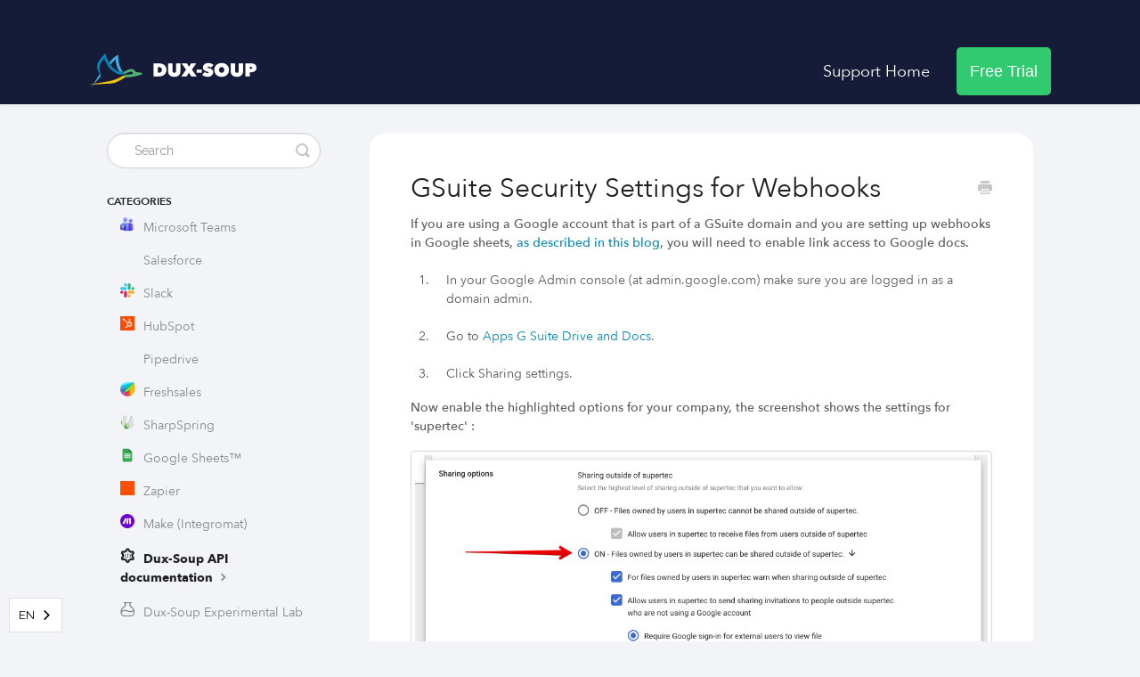

--- FILE ---
content_type: text/html; charset=utf-8
request_url: https://support.dux-soup.com/article/163-gsuite-security-settings-for-webhooks
body_size: 6963
content:


<!DOCTYPE html>
<html lang="en">
    
<head>
    <meta charset="utf-8">
    <title>GSuite Security Settings for Webhooks - Dux-Soup Knowledge Base</title>
    <meta name="viewport" content="width=device-width, maximum-scale=1">
    <meta name="apple-mobile-web-app-capable" content="yes">
    <meta name="format-detection" content="telephone=no">
    <meta name="description" content="If you are using a Google account that is part of a GSuite domain and you are setting up webhooks in Google sheets, as described in this blog, you will need to ">
    <meta name="author" content="Supertec B.V.">
    <link rel="canonical" href="https://support.dux-soup.com/article/163-gsuite-security-settings-for-webhooks">
    
        
   
            <meta name="twitter:card" content="summary">
            <meta name="twitter:title" content="GSuite Security Settings for Webhooks">
            <meta name="twitter:description" content="If you are using a Google account that is part of a GSuite domain and you are setting up webhooks in Google sheets, as described in this blog, you will need to ">


    

    
        <link rel="stylesheet" href="//d3eto7onm69fcz.cloudfront.net/assets/stylesheets/launch-1769531435975.css">
    
    <style>
        body { background: #ffffff; }
        .navbar .navbar-inner { background: #161a37; }
        .navbar .nav li a, 
        .navbar .icon-private-w  { color: #ffffff; }
        .navbar .brand, 
        .navbar .nav li a:hover, 
        .navbar .nav li a:focus, 
        .navbar .nav .active a, 
        .navbar .nav .active a:hover, 
        .navbar .nav .active a:focus  { color: #ffffff; }
        .navbar a:hover .icon-private-w, 
        .navbar a:focus .icon-private-w, 
        .navbar .active a .icon-private-w, 
        .navbar .active a:hover .icon-private-w, 
        .navbar .active a:focus .icon-private-w { color: #ffffff; }
        #serp-dd .result a:hover,
        #serp-dd .result > li.active,
        #fullArticle strong a,
        #fullArticle a strong,
        .collection a,
        .contentWrapper a,
        .most-pop-articles .popArticles a,
        .most-pop-articles .popArticles a:hover span,
        .category-list .category .article-count,
        .category-list .category:hover .article-count { color: #0086b8; }
        #fullArticle, 
        #fullArticle p, 
        #fullArticle ul, 
        #fullArticle ol, 
        #fullArticle li, 
        #fullArticle div, 
        #fullArticle blockquote, 
        #fullArticle dd, 
        #fullArticle table { color:#585858; }
    </style>
    
        <link rel="stylesheet" href="//s3.amazonaws.com/helpscout.net/docs/assets/5a65da452c7d3a39e62637b2/attachments/69651e744b9e71349bf49491/collections-final.css">
    
    <link rel="apple-touch-icon-precomposed" href="//d33v4339jhl8k0.cloudfront.net/docs/assets/5a65da452c7d3a39e62637b2/images/60c6f3f34173c622df92b22f/touch-icon-152x152.jpg">
    <link rel="shortcut icon" type="image/png" href="//d33v4339jhl8k0.cloudfront.net/docs/assets/5a65da452c7d3a39e62637b2/images/60c71cfa9976de67ccc81827/favicon-32x32.png">
    <!--[if lt IE 9]>
    
        <script src="//d3eto7onm69fcz.cloudfront.net/assets/javascripts/html5shiv.min.js"></script>
    
    <![endif]-->
    
        <script type="application/ld+json">
        {"@context":"https://schema.org","@type":"WebSite","url":"https://support.dux-soup.com","potentialAction":{"@type":"SearchAction","target":"https://support.dux-soup.com/search?query={query}","query-input":"required name=query"}}
        </script>
    
        <script type="application/ld+json">
        {"@context":"https://schema.org","@type":"BreadcrumbList","itemListElement":[{"@type":"ListItem","position":1,"name":"Dux-Soup Knowledge Base","item":"https://support.dux-soup.com"},{"@type":"ListItem","position":2,"name":"Integrations","item":"https://support.dux-soup.com/collection/406-integrations"},{"@type":"ListItem","position":3,"name":"GSuite Security Settings for Webhooks","item":"https://support.dux-soup.com/article/163-gsuite-security-settings-for-webhooks"}]}
        </script>
    
    
            <link rel="stylesheet" type="text/css" href="https://cdn-uicons.flaticon.com/2.0.0/uicons-regular-rounded/css/uicons-regular-rounded.css">
    <!-- Google Tag Manager -->
    <script>
        (function(w,d,s,l,i){w[l]=w[l]||[];w[l].push({'gtm.start':
        new Date().getTime(),event:'gtm.js'});var f=d.getElementsByTagName(s)[0],
        j=d.createElement(s),dl=l!='dataLayer'?'&l='+l:'';j.async=true;j.src=
        'https://www.googletagmanager.com/gtm.js?id='+i+dl;f.parentNode.insertBefore(j,f);
        })(window,document,'script','dataLayer','GTM-5VVD8JJQ');
    </script>
    <!-- End Google Tag Manager -->
    
    <script type="text/javascript">
        !function(e,t,n){function a(){var e=t.getElementsByTagName("script")[0],n=t.createElement("script");n.type="text/javascript",n.async=!0,n.src="https://beacon-v2.helpscout.net",e.parentNode.insertBefore(n,e)}
        if(e.Beacon=n=function(t,n,a){e.Beacon.readyQueue.push({method:t,options:n,data:a})},n.readyQueue=[],"complete"===t.readyState)return a();
        e.attachEvent?e.attachEvent("onload",a):e.addEventListener("load",a,!1)}(window,document,window.Beacon||function(){});
    </script>
    <script type="text/javascript">
        Beacon('config', {"color": "#1cb2fa"});
    </script>
    <script type="text/javascript">
        window.Beacon('init', '961fcfcf-93fa-44e0-b7cf-e4ab247c6e74');
    </script>
    
    <script type="text/javascript" src="https://code.jquery.com/jquery-3.6.0.min.js"></script> <!-- Include jQuery library -->
    
    <script type="text/javascript">
        $(document).ready(function () {
            function copyToClipboard(text) {
                var tempInput = document.createElement("input");
                tempInput.value = text;
                document.body.appendChild(tempInput);
                tempInput.select();
                document.execCommand("copy");
                document.body.removeChild(tempInput);
            }

            // Click event listener for the "Copy" buttons
            $('.copyButton').click(function () {
                var copyText = $(this).siblings('.copyText').text().trim();
                copyToClipboard(copyText);
                $(this).text('Copied');
            });

            // Check for "gotdux" cookie
            if (document.cookie.indexOf("gotdux") === -1) {
                $('header ul.nav').html('<li id="home" class="active"><a href="/">Support Home <b class="caret"></b></a></li><li id="home"><a target="_blank" href="https://app.dux-soup.com/web/trialsignup?utm_source=https%3A%2F%2Fsupport.dux-soup.com%2F&utm_medium=Knowledgebase+Banner&utm_campaign=Free+Trial" class="medium-button" style="background-color:#30cb70;font-family:\'Avenir Next\',sans-serif;  font-decoration:strong; border-radius: 5px;">Free Trial</a></li>');
            } else {
                $('header ul.nav').html('<li id="home" class="active"><a href="/">Support Home <b class="caret"></b></a></li>');
            }

            // Remove the footer
            $('footer').remove();

            // Append new footer
                    $('body').append('<footer class="footer-section"><div class="container w-container"><div class="w-layout-grid footer-grid-2"><a href="#" id="w-node-_5ff9a901-95af-2733-db1b-2a0745fad933-45fad930" class="footer-logo-2 w-inline-block"><img src="https://uploads-ssl.webflow.com/60c6ffb4f0171ba7209939ca/60c6ffb4f0171bf207993a0e_logo-final-white_text%40300x.png" loading="lazy" sizes="(max-width: 767px) 150px, 200px" srcset="https://uploads-ssl.webflow.com/60c6ffb4f0171ba7209939ca/60c6ffb4f0171bf207993a0e_logo-final-white_text%2540300x-p-500.png 500w, https://uploads-ssl.webflow.com/60c6ffb4f0171ba7209939ca/60c6ffb4f0171bf207993a0e_logo-final-white_text%2540300x-p-800.png 800w, https://uploads-ssl.webflow.com/60c6ffb4f0171ba7209939ca/60c6ffb4f0171bf207993a0e_logo-final-white_text%2540300x-p-1080.png 1080w, https://uploads-ssl.webflow.com/60c6ffb4f0171ba7209939ca/60c6ffb4f0171bf207993a0e_logo-final-white_text%2540300x-p-1600.png 1600w, https://uploads-ssl.webflow.com/60c6ffb4f0171ba7209939ca/60c6ffb4f0171bf207993a0e_logo-final-white_text%2540300x-p-2000.png 2000w, https://uploads-ssl.webflow.com/60c6ffb4f0171ba7209939ca/60c6ffb4f0171bf207993a0e_logo-final-white_text%2540300x-p-2600.png 2600w, https://uploads-ssl.webflow.com/60c6ffb4f0171ba7209939ca/60c6ffb4f0171bf207993a0e_logo-final-white_text%2540300x-p-3200.png 3200w, https://uploads-ssl.webflow.com/60c6ffb4f0171ba7209939ca/60c6ffb4f0171bf207993a0e_logo-final-white_text%40300x.png 5929w" alt="" class="footer-logo-2"></a><div class="footer-block-2"><a href="https://www.dux-soup.com/pricing/plans" class="footer-links-2">Pricing</a><a href="https://www.dux-soup.com/success-stories" class="footer-links-2">Results</a><a href="https://www.dux-soup.com/blog" class="footer-links-2">Blog</a></div><div class="footer-block-2"><a href="https://www.dux-soup.com/about" class="footer-links-2">About</a><a href="https://www.dux-soup.com/affiliates" class="footer-links-2">Affiliates</a></div><div class="footer-block-2"><a href="https://www.dux-soup.com/integrations" class="footer-links-2">Integrations</a><a href="https://www.dux-soup.com/api" class="footer-links-2">Dux-Soup API</a><a href="https://www.dux-soup.com/webinars" class="footer-links-2">Webinars</a></div><div class="footer-block-2 mobile"><a href="https://www.dux-soup.com/pricing/plans" class="footer-links-2 mobile">Pricing</a><a href="https://www.dux-soup.com/results-case-studies" class="footer-links-2 mobile">Results</a><a href="https://www.dux-soup.com/learning" class="footer-links-2 mobile">Learning</a><a href="https://www.dux-soup.com/about" class="footer-links-2 mobile">About</a></div><div class="footer-block-2 mobile"><a href="https://www.dux-soup.com/affiliates" class="footer-links-2 mobile">Affiliates</a><a href="https://www.dux-soup.com/integrations" class="footer-links-2 mobile">Integrations</a><a href="https://www.dux-soup.com/api" class="footer-links-2 mobile">Dux-Soup API</a><a href="https://www.dux-soup.com/webinars" class="footer-links-2 mobile">Webinars</a></div><div id="w-node-_5ff9a901-95af-2733-db1b-2a0745fad95e-45fad930" class="copyright-container"><p class="copyright-2">Copyright ©2026 Supertec BV. All rights reserved.</p></div><div id="w-node-_5ff9a901-95af-2733-db1b-2a0745fad961-45fad930" class="footer-socials-2"><a href="https://www.facebook.com/DuxQuack/" target="_blank" class="social-icon w-inline-block"><img src="https://uploads-ssl.webflow.com/60c6ffb4f0171ba7209939ca/60c6ffb4f0171bdebf993a03_facebook-3.svg" loading="lazy" width="10" alt=""></a><a href="https://www.linkedin.com/company/duxsoup/" target="_blank" class="social-icon w-inline-block"><img src="https://uploads-ssl.webflow.com/60c6ffb4f0171ba7209939ca/60c6ffb4f0171b073c993a02_linkedin.svg" loading="lazy" alt=""></a><a href="https://twitter.com/DuxQuack" target="_blank" class="social-icon w-inline-block"><img src="https://uploads-ssl.webflow.com/60c6ffb4f0171ba7209939ca/60c6ffb4f0171b8073993a01_twitter.svg" loading="lazy" alt=""></a><a href="https://www.instagram.com/realduxsoup/" target="_blank" class="social-icon w-inline-block"><img src="https://uploads-ssl.webflow.com/60c6ffb4f0171ba7209939ca/60c6ffb4f0171b49f7993a0b_instagram-2.svg" loading="lazy" alt=""></a><a href="https://www.facebook.com/groups/duxsoup/" target="_blank" class="social-icon w-inline-block"><img src="https://uploads-ssl.webflow.com/60c6ffb4f0171ba7209939ca/60c6ffb4f0171b0a7b993a00_Page-1.svg" loading="lazy" alt=""></a></div><p id="w-node-_5ff9a901-95af-2733-db1b-2a0745fad96c-45fad930" class="copyright-2 mobile">Copyright ©2023 Supertec BV. All rights reserved.</p></div></div></footer>')    

            let cl = document.querySelector(".popArticles a[href='/article/12-how-to-cancel']");
            if (cl) cl.parentNode.style.display="none";

            var collections = [
                { id: 'collection-394', url: '//support.dux-soup.com/collection/394-pro' },
                { id: 'collection-397', url: '//support.dux-soup.com/collection/397-turbo' },
                { id: 'collection-400', url: '//support.dux-soup.com/collection/400-cloud' },
                { id: 'collection-403', url: '//support.dux-soup.com/collection/403-teams-agencies' },
                { id: 'collection-406', url: '//support.dux-soup.com/collection/406-integrations' },
                { id: 'collection-409', url: '//support.dux-soup.com/collection/409-billing-subscriptions' },
                { id: 'collection-412', url: '//support.dux-soup.com/collection/412-faq' },
                { id: 'collection-415', url: '//support.dux-soup.com/collection/415-legal-privacy' },
                { id: 'collection-418', url: '//support.dux-soup.com/collection/418-book-a-support-call' }
            ];

            collections.forEach(function (collection) {
                var collectionElement = $('#' + collection.id);
                if (collectionElement.length) {
                    collectionElement.css('cursor', 'pointer');
                    collectionElement.on('click', function () {
                        window.location.href = collection.url;
                    });
                }
            });

            var currentUrl = window.location.href;
            if (currentUrl.includes("/collection/")) {
                var collectionId = currentUrl.split("/").pop();
                var mostPopularLink = '<li><a href="' + currentUrl + '"><i class="fi fi-rr-icon-star custom-icon" style="font-size: 16px; margin-right: 10px;"></i> Most Popular Articles <i class="icon-arrow"></i></a></li>';
                $('.nav-list').prepend(mostPopularLink);
            }

            var noResultsElement = document.getElementById('noResults');
            if (noResultsElement) {
                if (url.includes('/fr')) {
                    noResultsElement.textContent = 'Appuyez sur Entrée';
                } else if (url.includes('/es')) {
                    noResultsElement.textContent = 'Presiona Enter';
                } else if (url.includes('/de')) {
                    noResultsElement.textContent = 'Drücken Sie Enter';
                } else if (url.includes('/br')) {
                    noResultsElement.textContent = 'Pressione Enter';
                } else {
                    noResultsElement.textContent = 'No results found';
                }
            }
        });
    </script>
    
    <script>
        (function () {
            if (window.location.href.includes('_ga')) {
                var windowUrl = window.location.href;
                var windowHash = '';
                var completeUrl;
                if (window.location.hash) {
                    windowHash = window.location.hash;
                }
                if (windowUrl.includes('?_gl')) {
                    windowUrl = windowUrl.replace(/\?_gl=([^&]*)/, '');
                    windowUrl = windowUrl.replace(/\&_ga=([^&]*)/, '');
                }
                if (windowUrl.includes('&_gl')) {
                    windowUrl = windowUrl.replace(/\&_gl=([^&]*)/, '');
                    windowUrl = windowUrl.replace(/\*_ga=([^&]*)/, '');
                }
                if (windowUrl.includes('?_ga')) {
                    windowUrl = windowUrl.replace(/\?.*/, '');
                }
                completeUrl = windowUrl + windowHash;
                return window.history.replaceState({}, document.title, completeUrl);
            }
        })();
    </script>
    
    <meta property="og:image" content="https://download.dux-soup.com/assets/images/kbpreview.jpeg">
    <meta property="twitter:image" content="https://download.dux-soup.com/assets/images/kbpreview.jpeg">
    
<script type="application/json" id="weglot-data">{"allLanguageUrls":{"en":"https://support.dux-soup.com/article/163-gsuite-security-settings-for-webhooks","fr":"https://support.dux-soup.com/fr/article/163-gsuite-security-settings-for-webhooks","es":"https://support.dux-soup.com/es/article/163-gsuite-security-settings-for-webhooks","de":"https://support.dux-soup.com/de/article/163-gsuite-security-settings-for-webhooks","br":"https://support.dux-soup.com/br/article/163-gsuite-security-settings-for-webhooks"},"originalCanonicalUrl":"https://support.dux-soup.com/article/163-gsuite-security-settings-for-webhooks","originalPath":"/article/163-gsuite-security-settings-for-webhooks","settings":{"auto_switch":true,"auto_switch_fallback":null,"category":8,"custom_settings":{"button_style":{"with_name":false,"full_name":false,"is_dropdown":false,"with_flags":false,"flag_type":null,"custom_css":".country-selector {\r\n    position: fixed;\r\n    bottom: 0;\r\n    left: 0;\r\n    margin: 10px;\r\n    z-index: 1000;\r\n    max-width: 60px;\r\n}"},"switchers":[{"style":{"with_name":true,"with_flags":false,"full_name":false,"is_dropdown":true,"invert_flags":true,"flag_type":"rectangle_mat","size_scale":1},"opts":{"open_hover":false,"close_outside_click":false,"is_responsive":false,"display_device":"mobile","pixel_cutoff":768},"colors":[],"location":{"target":"","sibling":""},"template":{"name":"default","hash":"c0e4804ce1f9d5aee85578b99fa5d5124bc2b2c3"}}],"translate_images":false,"subdomain":false,"dynamic":"","translate_search":true,"loading_bar":true,"hide_switcher":false,"wait_transition":true,"search_forms":"form#searchBar","search_parameter":"query","definitions":{}},"deleted_at":null,"dynamics":[{"value":"#serp-dd"},{"value":"#searchBar"}],"excluded_blocks":[],"excluded_paths":[],"external_enabled":false,"host":"support.dux-soup.com","is_dns_set":true,"is_https":true,"language_from":"en","language_from_custom_flag":null,"language_from_custom_name":null,"languages":[{"connect_host_destination":null,"custom_code":null,"custom_flag":null,"custom_local_name":null,"custom_name":null,"enabled":true,"language_to":"fr"},{"connect_host_destination":null,"custom_code":null,"custom_flag":null,"custom_local_name":null,"custom_name":null,"enabled":true,"language_to":"es"},{"connect_host_destination":null,"custom_code":null,"custom_flag":null,"custom_local_name":null,"custom_name":null,"enabled":true,"language_to":"de"},{"connect_host_destination":null,"custom_code":"br","custom_flag":"br","custom_local_name":"Português (Brasil)","custom_name":"Brazilian Portuguese","enabled":true,"language_to":"a0"}],"media_enabled":false,"page_views_enabled":false,"technology_id":12,"technology_name":"Other","translation_engine":3,"url_type":"SUBDIRECTORY","versions":{"translation":1758806349,"slugTranslation":1718186203}}}</script>
<script async="" src="https://cdn.weglot.com/weglot.min.js?api_key=wg_d94ac573debd74bc7c60b6b837010fd95" type="text/javascript"></script><link href="https://support.dux-soup.com/article/163-gsuite-security-settings-for-webhooks" hreflang="en" rel="alternate"><link href="https://support.dux-soup.com/fr/article/163-gsuite-security-settings-for-webhooks" hreflang="fr" rel="alternate"><link href="https://support.dux-soup.com/es/article/163-gsuite-security-settings-for-webhooks" hreflang="es" rel="alternate"><link href="https://support.dux-soup.com/de/article/163-gsuite-security-settings-for-webhooks" hreflang="de" rel="alternate"><link href="https://support.dux-soup.com/br/article/163-gsuite-security-settings-for-webhooks" hreflang="br" rel="alternate"></head>
    
    <body>
        
<header id="mainNav" class="navbar">
    <div class="navbar-inner">
        <div class="container-fluid">
            <a class="brand" href="https://www.dux-soup.com">
            
                
                    <img src="//d33v4339jhl8k0.cloudfront.net/docs/assets/5a65da452c7d3a39e62637b2/images/65d8784053788e77b07d42f6/632b1bb8c41129dbbfb0f101_logo-main.png" alt="Dux-Soup Knowledge Base" width="188" height="75">
                

            
            </a>
            
                <button type="button" class="btn btn-navbar" data-toggle="collapse" data-target=".nav-collapse">
                    <span class="sr-only">Toggle Navigation</span>
                    <span class="icon-bar"></span>
                    <span class="icon-bar"></span>
                    <span class="icon-bar"></span>
                </button>
            
            <div class="nav-collapse collapse">
                <nav role="navigation"><!-- added for accessibility -->
                <ul class="nav">
                    
                        <li id="home"><a href="/">Support Home <b class="caret"></b></a></li>
                    
                    
                        
                            <li id="pro"><a href="/collection/394-pro">Pro  <b class="caret"></b></a></li>
                        
                            <li id="turbo"><a href="/collection/397-turbo">Turbo  <b class="caret"></b></a></li>
                        
                            <li id="cloud"><a href="/collection/400-cloud">Cloud  <b class="caret"></b></a></li>
                        
                            <li id="teams-agencies"><a href="/collection/403-teams-agencies">Teams &amp; Agencies  <b class="caret"></b></a></li>
                        
                            <li class="active" id="integrations"><a href="/collection/406-integrations">Integrations  <b class="caret"></b></a></li>
                        
                            <li id="billing-subscriptions"><a href="/collection/409-billing-subscriptions">Billing &amp; Subscriptions  <b class="caret"></b></a></li>
                        
                            <li id="frequently-asked-questions"><a href="/collection/412-frequently-asked-questions">Frequently Asked Questions  <b class="caret"></b></a></li>
                        
                            <li id="legal-privacy"><a href="/collection/415-legal-privacy">Legal &amp; Privacy  <b class="caret"></b></a></li>
                        
                            <li id="support-calls"><a href="/collection/418-support-calls">Support Calls  <b class="caret"></b></a></li>
                        
                    
                    
                </ul>
                </nav>
            </div><!--/.nav-collapse -->
        </div><!--/container-->
    </div><!--/navbar-inner-->
</header>
        <section id="contentArea" class="container-fluid">
            <div class="row-fluid">
                <section id="main-content" class="span9">
                    <div class="contentWrapper">
                        
    
    <article id="fullArticle">
        <h1 class="title">GSuite Security Settings for Webhooks</h1>
    
        <a href="javascript:window.print()" class="printArticle" title="Print this article" aria-label="Print this Article"><i class="icon-print"></i></a>
        <p>If you are using a Google account that is part of a GSuite domain and you are setting up webhooks in Google sheets, <a href="https://www.dux-soup.com/blog/connecting-google-sheets-to-dux-soup-without-zapier" target="_blank">as described in this blog</a>, you will need to enable link access to Google docs.</p>
<ol>
 <li>
  <div>
   <div>
    In your Google&nbsp;Admin console&nbsp;(at admin.google.com) make sure you are logged in as a domain admin.
   </div>
  </div></li>
 <li>
  <div>
   Go to <a href="https://admin.google.com/AdminHome#AppDetails:service=Drive+and+Docs" target="_blank">Apps G&nbsp;Suite Drive and Docs</a>.
  </div></li>
 <li>Click&nbsp;Sharing settings.</li>
</ol>
<p>Now enable the highlighted options for your company, the screenshot shows the settings for 'supertec' :</p>
<p><img src="//d33v4339jhl8k0.cloudfront.net/docs/assets/5a65da452c7d3a39e62637b2/images/5efdbb602c7d3a10cba9e687/file-cWVV72hXuX.png"></p>
<p>P.S: These instructions were taken from&nbsp;this knowledgebase article written by Google: <a href="https://support.google.com/a/answer/60781?hl=en">https://support.google.com/a/answer/60781?hl=en</a></p>
    </article>
    

    <section class="articleFoot">
    

    <time class="lu" datetime="2023-11-30">Last updated on November 30, 2023</time>
    </section>

                    </div><!--/contentWrapper-->
                    
                </section><!--/content-->
                <aside id="sidebar" class="span3">
                 

<form action="/search" method="GET" id="searchBar" class="sm" autocomplete="off">
    
                    <input type="hidden" name="collectionId" value="655dd96d13dda80837bf9129">
                    <input type="text" name="query" title="search-query" class="search-query" placeholder="Search" value="" aria-label="Search">
                    <button type="submit">
                        <span class="sr-only">Toggle Search</span>
                        <i class="icon-search"></i>
                    </button>
                    <div id="serp-dd" style="display: none;" class="sb">
                        <ul class="result">
                        </ul>
                    </div>
                
</form>

                
                    <h3>Categories</h3>
                    <ul class="nav nav-list">
                    
                        
                            <li><a href="/category/575-microsoft-teams">Microsoft Teams  <i class="icon-arrow"></i></a></li>
                        
                    
                        
                            <li><a href="/category/534-salesforce">Salesforce  <i class="icon-arrow"></i></a></li>
                        
                    
                        
                            <li><a href="/category/559-slack">Slack  <i class="icon-arrow"></i></a></li>
                        
                    
                        
                            <li><a href="/category/434-hubspot">HubSpot  <i class="icon-arrow"></i></a></li>
                        
                    
                        
                            <li><a href="/category/435-pipedrive">Pipedrive  <i class="icon-arrow"></i></a></li>
                        
                    
                        
                            <li><a href="/category/530-freshsales">Freshsales  <i class="icon-arrow"></i></a></li>
                        
                    
                        
                            <li><a href="/category/436-sharpspring">SharpSpring  <i class="icon-arrow"></i></a></li>
                        
                    
                        
                            <li><a href="/category/540-google-sheets">Google Sheets™  <i class="icon-arrow"></i></a></li>
                        
                    
                        
                            <li><a href="/category/439-zapier">Zapier  <i class="icon-arrow"></i></a></li>
                        
                    
                        
                            <li><a href="/category/440-make">Make (Integromat)  <i class="icon-arrow"></i></a></li>
                        
                    
                        
                            <li class="active"><a href="/category/441-dux-soup-api-documentation">Dux-Soup API documentation  <i class="icon-arrow"></i></a></li>
                        
                    
                        
                            <li><a href="/category/571-dux-soup-experimental-lab">Dux-Soup Experimental Lab  <i class="icon-arrow"></i></a></li>
                        
                    
                    </ul>
                
                </aside><!--/span-->
            </div><!--/row-->
            <div id="noResults" style="display:none;">No results found</div>
            <footer>
                

<p>&copy;
    
        <a href="https://www.dux-soup.com">Supertec B.V.</a>
    
    2026. <span>Powered by <a rel="nofollow noopener noreferrer" href="https://www.helpscout.com/docs-refer/?co=Supertec+B.V.&utm_source=docs&utm_medium=footerlink&utm_campaign=Docs+Branding" target="_blank">Help Scout</a></span>
    
        
    
</p>

            </footer>
        </section><!--/.fluid-container-->
        
        
    <script src="//d3eto7onm69fcz.cloudfront.net/assets/javascripts/app4.min.js"></script>

<script>
// keep iOS links from opening safari
if(("standalone" in window.navigator) && window.navigator.standalone){
// If you want to prevent remote links in standalone web apps opening Mobile Safari, change 'remotes' to true
var noddy, remotes = false;
document.addEventListener('click', function(event) {
noddy = event.target;
while(noddy.nodeName !== "A" && noddy.nodeName !== "HTML") {
noddy = noddy.parentNode;
}

if('href' in noddy && noddy.href.indexOf('http') !== -1 && (noddy.href.indexOf(document.location.host) !== -1 || remotes)){
event.preventDefault();
document.location.href = noddy.href;
}

},false);
}
</script>
        
    </body>
</html>




--- FILE ---
content_type: text/css
request_url: https://s3.amazonaws.com/helpscout.net/docs/assets/5a65da452c7d3a39e62637b2/attachments/69651e744b9e71349bf49491/collections-final.css
body_size: 111368
content:
@import url('https://fonts.googleapis.com/css?family=Raleway');
@import url('https://uploads-ssl.webflow.com/60c6ffb4f0171ba7209939ca/css/dux-soup-82f628-2085d4c2ddca12b0a1c8e96.webflow.6658e9caa.min.css');
@import url('https://cdn-uicons.flaticon.com/2.0.0/uicons-regular-rounded/css/uicons-regular-rounded.css');
@import url('https://cdn-uicons.flaticon.com/2.0.0/uicons-brands/css/uicons-brands.css');


body{
    font-family: Raleway, Helvetica,Arial,sans-serif;
    overflow-x: hidden;
    background: #F2F4F7;
}

html{
    overflow-x: hidden;
}

#docsSearch{
    padding: 60px 0 120px 0;
    background-color: #161C37;
}

#docsSearch h1{
    color: #ffffff;
}

#searchBar .search-query{
    border-radius: 50px;
    padding-left: 30px;
}

#searchBar button{
    border-radius: 0 50px 50px 0;
    background: transparent;
    border:none;
}

#searchBar button:hover{
    background: inherit;
}
#searchBar button span {
    display:none;
}

#searchBar button .icon-search{
    display: inherit;
}

.icon-article-doc{
position: relative;
}

/* .icon-article-doc:before{
    background-image: url('https://uploads-ssl.webflow.com/5b66ea805fc94c870c482a2d/5bb71fdcfb84213f6dc494a3_article.svg');
    background-size: 15px 20px;
    display: inline-block;
    width: 15px;
    height: 20px;
    position: absolute;
    content: "";
    right: 0px;
} */

.category-list{
    display: flex;
    flex-wrap: wrap;
    justify-content: center;
}

.category-list .category{
    border-radius: 20px;
    background: #ffffff;
    border: none;
}

.articleList a{
    margin-left: 0;
}

.popArticles{
    box-sizing: border-box;
}

.popArticles li{
    margin-left: 25px;
}

.most-pop-articles.two-col .popArticles .icon-article-doc{
    margin-left: 0;
}

#contentArea{
    margin-bottom: 50px;
}

#main-content{
    background: none;
}

.sep{
    margin: 2em 1% 4em;
}

.sep::after{
    content: none;
}

.contentWrapper{
    border-radius: 20px;
    border:none;
}

#sidebar form .search-query{
    border-radius: 20px;
}

.navbar .navbar-inner{
    background:#161C37;
}
.navbar-inner{
    background:#161C37;
    width:100%;
}

.most-pop-articles{
    background: #ffffff;
    border-radius: 20px;
    width: 100%;
    max-width: none;
    padding: 50px 0;
}


  .text-block {
    font-family: Raleway, sans-serif;
    color: #fff;
    font-size: 16px;
    text-decoration: none;
  }
  
  .image {
    position: static;
    width: 130px;
    height: 38px;
    cursor: pointer;
  }
  
  .button-text {
    position: absolute;
    z-index: 2;
    display: block;
    float: none;
    clear: none;
    font-family: Raleway, sans-serif;
    color: #fff;
    font-size: 16px;
    font-weight: 500;
    text-decoration: none;
    cursor: pointer;
  }
  
  .button-text.float {
    position: static;
    font-size: 16px;
  }
  
  .coloured-button {
    position: relative;
    display: -webkit-box;
    display: -webkit-flex;
    display: -ms-flexbox;
    display: flex;
    height: 38px;
    -webkit-box-orient: vertical;
    -webkit-box-direction: normal;
    -webkit-flex-direction: column;
    -ms-flex-direction: column;
    flex-direction: column;
    -webkit-box-pack: center;
    -webkit-justify-content: center;
    -ms-flex-pack: center;
    justify-content: center;
    -webkit-box-align: center;
    -webkit-align-items: center;
    -ms-flex-align: center;
    align-items: center;
    border-radius: 22px;
    background-color: transparent;
    box-shadow: 0 4px 10px 0 rgba(135, 167, 171, .5);
    text-decoration: none;
  }
  
  .coloured-button.green.centre {
    display: block;
    width: 318px;
    margin-right: auto;
    margin-left: auto;
  }
  
  .coloured-button.green.centre._1 {
    display: -webkit-box;
    display: -webkit-flex;
    display: -ms-flexbox;
    display: flex;
    width: 184.5px;
    height: 40px;
    margin-top: 50px;
  }
  
  .coloured-button.green.centre._2 {
    display: -webkit-box;
    display: -webkit-flex;
    display: -ms-flexbox;
    display: flex;
    width: 227.3px;
    height: 40px;
    margin-top: 35px;
  }
  
  .coloured-button.top {
    cursor: pointer;
  }
  
  .coloured-button.pricing {
    overflow: hidden;
    width: 159px;
  }
  
  .coloured-button.pricing.dismiss {
    display: -webkit-box;
    display: -webkit-flex;
    display: -ms-flexbox;
    display: flex;
    margin-top: 10px;
    margin-right: auto;
    margin-left: auto;
  }
  
  .paragraph {
    display: block;
    width: 900px;
    margin-right: auto;
    margin-left: auto;
    font-family: Raleway, sans-serif;
    color: grey;
    font-size: 20px;
    line-height: 28px;
    text-align: center;
  }
  
  .paragraph.announcement {
    margin-right: 10px;
    margin-bottom: 0px;
    color: #fff;
    font-size: 14px;
    line-height: 20px;
  }
  
  .paragraph-2 {
    display: block;
    width: 900px;
    margin-right: auto;
    margin-bottom: 25px;
    margin-left: auto;
    font-size: 16px;
    line-height: 24px;
    text-align: center;
  }
  
  .link-block {
    position: static;
    display: block;
  }
  
  .div-block {
    display: block;
    margin-right: auto;
    margin-left: auto;
    text-align: center;
  }
  
  .image-2 {
    position: static;
  }
  
  .image-3 {
    position: static;
    width: 318px;
    height: 40px;
  }
  
  .colour-button-content-container {
    position: absolute;
    top: 0px;
    display: -webkit-box;
    display: -webkit-flex;
    display: -ms-flexbox;
    display: flex;
    width: 318px;
    height: 40px;
    padding-right: 20px;
    padding-left: 20px;
    -webkit-box-orient: horizontal;
    -webkit-box-direction: normal;
    -webkit-flex-direction: row;
    -ms-flex-direction: row;
    flex-direction: row;
    -webkit-justify-content: space-around;
    -ms-flex-pack: distribute;
    justify-content: space-around;
    -webkit-box-align: center;
    -webkit-align-items: center;
    -ms-flex-align: center;
    align-items: center;
    background-color: transparent;
  }
  
  .hero-container {
    display: block;
    width: 900px;
    margin-top: 25px;
    margin-right: auto;
    margin-left: auto;
  }
  
  .image-4 {
    display: block;
  }
  
  .hero-section {
    margin-top: 140px;
  }
  
  .logo-container {
    display: block;
    width: 900px;
    margin-right: auto;
    margin-left: auto;
  }
  
  .testimonials {
    position: relative;
    z-index: 1;
    margin-bottom: 50px;
    padding-bottom: 50px;
  }
  
  .testimonials-container {
    display: block;
    width: auto;
    max-width: 1100px;
    min-width: 950px;
    margin-right: auto;
    margin-left: auto;
  }
  
  .testimonial-box-container {
    display: -webkit-box;
    display: -webkit-flex;
    display: -ms-flexbox;
    display: flex;
    width: auto;
    height: 550px;
    max-width: 1100px;
    min-width: 950px;
    padding-right: 35px;
    padding-left: 35px;
    -webkit-justify-content: space-around;
    -ms-flex-pack: distribute;
    justify-content: space-around;
  }
  
  .testimonial-box {
    position: relative;
    display: -webkit-box;
    display: -webkit-flex;
    display: -ms-flexbox;
    display: flex;
    width: 100%;
    height: 280px;
    padding: 20px;
    -webkit-box-pack: center;
    -webkit-justify-content: center;
    -ms-flex-pack: center;
    justify-content: center;
    -webkit-box-align: end;
    -webkit-align-items: flex-end;
    -ms-flex-align: end;
    align-items: flex-end;
    border-radius: 10px;
    background-color: #fff;
    box-shadow: 0 6px 10px 0 rgba(0, 0, 0, .02);
    text-align: left;
  }
  
  .slider {
    display: block;
    width: auto;
    max-width: 1100px;
    min-width: 950px;
    background-color: transparent;
  }
  
  .div-block-2 {
    position: absolute;
    left: 20px;
    top: 20px;
    width: 80px;
    height: 80px;
    border-radius: 50px;
    background-color: transparent;
  }
  
  .image-5 {
    position: absolute;
    left: 20px;
    top: 30px;
    width: 70px;
    height: 70px;
    border-radius: 50px;
  }
  
  .inner-content-container {
    position: absolute;
    top: 80px;
    display: block;
    margin-right: auto;
    margin-left: auto;
    padding-right: 20px;
    padding-left: 20px;
  }
  
  .testimonial-name {
    display: block;
    margin-bottom: 15px;
    font-family: Raleway, sans-serif;
    font-size: 18px;
    font-weight: 500;
    text-align: center;
  }
  
  .testimonial-text {
    margin-bottom: 15px;
    font-family: Raleway, sans-serif;
    font-size: 14px;
    font-weight: 400;
    text-align: center;
  }
  
  .image-6 {
    display: block;
    margin-right: auto;
    margin-left: auto;
  }
  
  .icon {
    display: none;
  }
  
  .left-arrow {
    display: none;
  }
  
  .icon-2 {
    display: none;
  }
  
  .right-arrow {
    display: none;
  }
  
  .benefits-section {
    padding-top: 20px;
    padding-bottom: 50px;
    background-color: #51a2ff;
  }
  
  .benefit-container {
    display: block;
    width: auto;
    max-width: 1100px;
    min-width: 950px;
    margin-right: auto;
    margin-left: auto;
  }
  
  .heading {
    color: #fff;
    font-size: 25px;
    font-weight: 600;
  }
  
  .first-benefit-content-container {
    display: -webkit-box;
    display: -webkit-flex;
    display: -ms-flexbox;
    display: flex;
    width: auto;
    max-width: 1100px;
    min-width: 950px;
    padding-top: 0px;
    padding-right: 35px;
    padding-left: 35px;
    -webkit-box-orient: horizontal;
    -webkit-box-direction: normal;
    -webkit-flex-direction: row;
    -ms-flex-direction: row;
    flex-direction: row;
    -webkit-justify-content: space-around;
    -ms-flex-pack: distribute;
    justify-content: space-around;
    -webkit-box-align: center;
    -webkit-align-items: center;
    -ms-flex-align: center;
    align-items: center;
  }
  
  .inner-benefit-content-container {
    width: 50%;
  }
  
  .benefit {
    display: -webkit-box;
    display: -webkit-flex;
    display: -ms-flexbox;
    display: flex;
    margin-top: 30px;
    margin-bottom: 30px;
    -webkit-box-pack: end;
    -webkit-justify-content: flex-end;
    -ms-flex-pack: end;
    justify-content: flex-end;
    -webkit-box-align: center;
    -webkit-align-items: center;
    -ms-flex-align: center;
    align-items: center;
  }
  
  .benefit-text {
    width: 350px;
    margin-left: 20px;
    font-family: Raleway, sans-serif;
    color: #fff;
    font-size: 20px;
    line-height: 24px;
    font-weight: 500;
  }
  
  .automate-your-actions-section {
    position: relative;
    overflow: visible;
    padding-top: 35px;
    padding-bottom: 20px;
    background-color: #f6f9f9;
  }
  
  .organize-your-prospects-section {
    position: relative;
    z-index: 4;
    padding-top: 125px;
    padding-bottom: 145px;
  }
  
  .image-7 {
    position: absolute;
    bottom: -165px;
    display: block;
    overflow: visible;
    width: 5110px;
    height: 237px;
    max-width: 5110px;
    text-align: left;
  }
  
  .automation-points-container {
    display: -webkit-box;
    display: -webkit-flex;
    display: -ms-flexbox;
    display: flex;
    max-width: 1150px;
    min-width: 950px;
    margin-right: auto;
    margin-left: auto;
    padding-top: 35px;
    padding-right: 35px;
    padding-left: 35px;
    -webkit-justify-content: space-around;
    -ms-flex-pack: distribute;
    justify-content: space-around;
  }
  
  .automation-point {
    position: relative;
    display: -webkit-box;
    display: -webkit-flex;
    display: -ms-flexbox;
    display: flex;
    width: 33.3%;
    padding-right: 35px;
    padding-left: 35px;
    -webkit-box-orient: vertical;
    -webkit-box-direction: normal;
    -webkit-flex-direction: column;
    -ms-flex-direction: column;
    flex-direction: column;
    -webkit-box-pack: end;
    -webkit-justify-content: flex-end;
    -ms-flex-pack: end;
    justify-content: flex-end;
    -webkit-box-align: center;
    -webkit-align-items: center;
    -ms-flex-align: center;
    align-items: center;
  }
  
  .automation-text {
    min-width: 250px;
    margin-top: 20px;
    font-family: Raleway, sans-serif;
    font-size: 16px;
    line-height: 22px;
    text-align: center;
  }
  
  .image-8 {
    width: 250px;
  }
  
  .image-9 {
    width: 300px;
  }
  
  .div-block-3 {
    width: 100%;
    height: 100px;
  }
  
  .benefit-icon-container {
    width: 50px;
    height: 40px;
  }
  
  .paragraph-3 {
    display: block;
    width: 900px;
    margin-right: auto;
    margin-left: auto;
    font-size: 16px;
    line-height: 24px;
    text-align: center;
  }
  
  .organize-your-prospects-container {
    display: -webkit-box;
    display: -webkit-flex;
    display: -ms-flexbox;
    display: flex;
    width: auto;
    max-width: 1200px;
    min-width: 950px;
    margin-right: auto;
    margin-left: auto;
    padding-top: 35px;
    -webkit-justify-content: space-around;
    -ms-flex-pack: distribute;
    justify-content: space-around;
  }
  
  .organization-point {
    position: relative;
    display: -webkit-box;
    display: -webkit-flex;
    display: -ms-flexbox;
    display: flex;
    width: 33.3%;
    padding-right: 35px;
    padding-left: 35px;
    -webkit-box-orient: vertical;
    -webkit-box-direction: normal;
    -webkit-flex-direction: column;
    -ms-flex-direction: column;
    flex-direction: column;
    -webkit-box-pack: end;
    -webkit-justify-content: flex-end;
    -ms-flex-pack: end;
    justify-content: flex-end;
    -webkit-box-align: center;
    -webkit-align-items: center;
    -ms-flex-align: center;
    align-items: center;
  }
  
  .organization-text {
    display: block;
    width: 270px;
    margin-top: 20px;
    font-family: Raleway, sans-serif;
    font-size: 16px;
    line-height: 24px;
    text-align: center;
  }
  
  .organization-text.narrow {
    width: 170px;
  }
  
  .image-10 {
    display: block;
    margin-right: auto;
    margin-left: auto;
  }
  
  .main-illustration {
    display: block;
    width: 480px;
    margin-top: 50px;
    margin-right: auto;
    margin-left: auto;
  }
  
  .more-great-features-section {
    position: relative;
    overflow: visible;
    width: auto;
    padding-top: 25px;
  }
  
  .image-11 {
    position: absolute;
    top: -120px;
    display: block;
    overflow: hidden;
    width: 5351px;
    max-width: 5351px;
  }
  
  .download-profile-details-section {
    position: relative;
    z-index: 2;
    width: 100%;
    padding-bottom: 50px;
    background-image: -webkit-linear-gradient(270deg, #fef9f0, #fff);
    background-image: linear-gradient(180deg, #fef9f0, #fff);
  }
  
  .heading-2 {
    position: relative;
    z-index: 1;
  }
  
  .paragraph-4 {
    position: relative;
    display: block;
    width: 800px;
    margin-right: auto;
    margin-left: auto;
    font-size: 16px;
    line-height: 24px;
    text-align: center;
  }
  
  .download-points-container {
    display: -webkit-box;
    display: -webkit-flex;
    display: -ms-flexbox;
    display: flex;
    width: 900px;
    margin-top: 50px;
    margin-right: auto;
    margin-left: auto;
    padding-bottom: 50px;
    -webkit-box-pack: center;
    -webkit-justify-content: center;
    -ms-flex-pack: center;
    justify-content: center;
    -webkit-box-align: center;
    -webkit-align-items: center;
    -ms-flex-align: center;
    align-items: center;
  }
  
  .download-container-inner {
    display: -webkit-box;
    display: -webkit-flex;
    display: -ms-flexbox;
    display: flex;
    width: 50%;
    -webkit-box-orient: vertical;
    -webkit-box-direction: normal;
    -webkit-flex-direction: column;
    -ms-flex-direction: column;
    flex-direction: column;
    -webkit-justify-content: space-around;
    -ms-flex-pack: distribute;
    justify-content: space-around;
    -webkit-box-align: start;
    -webkit-align-items: flex-start;
    -ms-flex-align: start;
    align-items: flex-start;
  }
  
  .div-block-5 {
    width: 50%;
  }
  
  .download-point {
    display: -webkit-box;
    display: -webkit-flex;
    display: -ms-flexbox;
    display: flex;
    padding-top: 17px;
    padding-bottom: 17px;
    -webkit-box-align: center;
    -webkit-align-items: center;
    -ms-flex-align: center;
    align-items: center;
  }
  
  .download-point.on-top {
    position: relative;
    z-index: 2;
  }
  
  .download-illustration-container {
    width: 80px;
    margin-right: 20px;
  }
  
  .download-text {
    max-width: 350px;
    font-family: Raleway, sans-serif;
    font-size: 16px;
    line-height: 22px;
    text-align: left;
  }
  
  .html-embed {
    overflow: visible;
  }
  
  .body {
    overflow: visible;
  }
  
  .features-container {
    display: -webkit-box;
    display: -webkit-flex;
    display: -ms-flexbox;
    display: flex;
    width: 900px;
    margin-right: auto;
    margin-left: auto;
    padding-top: 35px;
    padding-bottom: 35px;
    -webkit-justify-content: space-around;
    -ms-flex-pack: distribute;
    justify-content: space-around;
  }
  
  .feature-point {
    position: relative;
    display: -webkit-box;
    display: -webkit-flex;
    display: -ms-flexbox;
    display: flex;
    width: 33.3%;
    padding-right: 20px;
    padding-left: 20px;
    -webkit-box-orient: vertical;
    -webkit-box-direction: normal;
    -webkit-flex-direction: column;
    -ms-flex-direction: column;
    flex-direction: column;
    -webkit-box-pack: end;
    -webkit-justify-content: flex-end;
    -ms-flex-pack: end;
    justify-content: flex-end;
    -webkit-box-align: center;
    -webkit-align-items: center;
    -ms-flex-align: center;
    align-items: center;
  }
  
  .feature-text {
    width: 120px;
    margin-top: 20px;
    font-family: Raleway, sans-serif;
    font-size: 16px;
    line-height: 22px;
    text-align: center;
  }
  
  .image-12 {
    position: relative;
  }
  
  .gear-container {
    position: relative;
    width: 92px;
    height: 92px;
    cursor: pointer;
  }
  
  .image-13 {
    position: absolute;
    top: 10px;
    right: 10px;
  }
  
  .maginifying-container {
    position: relative;
    overflow: hidden;
    width: 92px;
    height: 92px;
    opacity: 1;
    cursor: pointer;
  }
  
  .image-14 {
    position: relative;
    z-index: 2;
  }
  
  .image-15 {
    position: absolute;
    top: 15px;
    right: 17px;
    z-index: 1;
    width: 35px;
    height: 45px;
  }
  
  .folder-container {
    position: relative;
    width: 89px;
    height: 92px;
    cursor: pointer;
  }
  
  .image-16 {
    position: relative;
  }
  
  .image-17 {
    position: absolute;
    left: 23px;
    bottom: 5px;
    z-index: 2;
  }
  
  .sharing-container {
    position: relative;
    width: 86px;
    height: 92px;
    cursor: pointer;
  }
  
  .full-frame-image {
    position: absolute;
    left: 0px;
    bottom: 13px;
    display: block;
  }
  
  .cut-frame-image {
    position: absolute;
    left: 0px;
    bottom: 13px;
  }
  
  .arrow {
    position: absolute;
    top: 0px;
    right: 0px;
  }
  
  .image-18 {
    position: absolute;
    display: block;
    overflow: hidden;
    width: 5351px;
    height: 293px;
    max-width: 5351px;
  }
  
  .feature-wave-container {
    position: static;
    display: -webkit-box;
    display: -webkit-flex;
    display: -ms-flexbox;
    display: flex;
    overflow: visible;
    width: 100%;
    -webkit-box-pack: center;
    -webkit-justify-content: center;
    -ms-flex-pack: center;
    justify-content: center;
  }
  
  .pointer {
    position: relative;
    left: 0px;
    top: 45px;
    -webkit-transform: rotate(-7deg);
    -ms-transform: rotate(-7deg);
    transform: rotate(-7deg);
  }
  
  .div-block-7 {
    position: absolute;
    left: 50%;
    bottom: 0px;
    display: block;
    width: 900px;
    height: 293px;
    margin-left: -450px;
  }
  
  .div-block-8 {
    position: relative;
    left: 50%;
  }
  
  .automate-2nd-illustration-container {
    position: relative;
    width: 250px;
    height: 212px;
  }
  
  ._2-bg {
    position: absolute;
    left: 0px;
    right: 0px;
    bottom: 0px;
    z-index: 1;
  }
  
  .image-20 {
    position: absolute;
    left: 0px;
    right: 0px;
    bottom: 0px;
    height: 210px;
  }
  
  ._2-canvas {
    position: absolute;
    left: 0px;
    right: 0px;
    bottom: 20px;
    z-index: 3;
    display: block;
    width: 149px;
    height: 193px;
    margin-right: auto;
    margin-left: auto;
  }
  
  ._2-right-orange-chat {
    position: absolute;
    right: 25px;
    bottom: 35px;
    z-index: 2;
    width: 112px;
    height: 61px;
  }
  
  ._2-left-orange-chat {
    position: absolute;
    left: 10px;
    top: 65px;
    z-index: 2;
    width: 112px;
    height: 61px;
  }
  
  .image-21 {
    position: absolute;
    left: 37px;
    top: 49px;
    z-index: 4;
    width: 113px;
    height: 43px;
  }
  
  .image-22 {
    position: absolute;
    right: 65px;
    bottom: 72px;
    z-index: 4;
    width: 76px;
    height: 29px;
  }
  
  .image-23 {
    position: absolute;
    top: 50px;
    right: 70px;
    z-index: 4;
    width: 30px;
    height: 35px;
  }
  
  .image-24 {
    position: absolute;
    left: 75px;
    bottom: 70px;
    z-index: 4;
    width: 31px;
    height: 31px;
  }
  
  .audience-1st-illustration-container {
    position: relative;
    width: 330px;
    height: 184px;
  }
  
  .woman-img {
    position: absolute;
    top: 11px;
    right: 30px;
    bottom: 0px;
    width: 134px;
    height: 125px;
  }
  
  .man-img {
    position: absolute;
    left: -15px;
    top: -4px;
    bottom: 0px;
    width: 153px;
    height: 142px;
  }
  
  .right-bubble-img {
    position: absolute;
    top: -8px;
    right: 125px;
    width: 45px;
    height: 28px;
  }
  
  .left-bubble-img {
    position: absolute;
    left: 115px;
    top: 47px;
    width: 49px;
    height: 28px;
  }
  
  .hero-illustration-container {
    position: relative;
    display: -webkit-box;
    display: -webkit-flex;
    display: -ms-flexbox;
    display: flex;
    width: 900px;
    height: 499px;
    margin-bottom: 0px;
    -webkit-box-pack: center;
    -webkit-justify-content: center;
    -ms-flex-pack: center;
    justify-content: center;
  }
  
  .hero-bg {
    position: absolute;
    width: 675px;
    height: 421px;
  }
  
  .hero-window {
    position: absolute;
    left: -90px;
    top: 105px;
    right: 0px;
    z-index: 2;
    display: block;
    width: 510px;
    height: 308px;
    margin-right: auto;
    margin-left: auto;
  }
  
  .hero-chat {
    position: absolute;
    left: 50px;
    bottom: 0px;
    z-index: 3;
    display: -webkit-box;
    display: -webkit-flex;
    display: -ms-flexbox;
    display: flex;
    width: 95px;
    height: 57px;
    -webkit-box-orient: horizontal;
    -webkit-box-direction: normal;
    -webkit-flex-direction: row;
    -ms-flex-direction: row;
    flex-direction: row;
    -webkit-box-pack: center;
    -webkit-justify-content: center;
    -ms-flex-pack: center;
    justify-content: center;
    -webkit-box-align: center;
    -webkit-align-items: center;
    -ms-flex-align: center;
    align-items: center;
  }
  
  .hero-man {
    position: absolute;
    left: 0px;
    top: -3px;
    z-index: 3;
    width: 190px;
    height: 203px;
  }
  
  .hero-woman {
    position: absolute;
    right: 0px;
    z-index: 4;
    width: 192px;
    height: 232px;
  }
  
  .div-block-9 {
    width: 127px;
    height: 76px;
  }
  
  .bubble-holder {
    position: relative;
    bottom: 10px;
    display: -webkit-box;
    display: -webkit-flex;
    display: -ms-flexbox;
    display: flex;
    width: 60%;
    height: 13px;
    -webkit-justify-content: space-around;
    -ms-flex-pack: distribute;
    justify-content: space-around;
    -webkit-box-align: center;
    -webkit-align-items: center;
    -ms-flex-align: center;
    align-items: center;
  }
  
  .image-25 {
    position: absolute;
  }
  
  .chat-bubble {
    width: 13px;
    height: 13px;
    border-radius: 50px;
    background-color: #fff;
  }
  
  .heading-3 {
    position: relative;
    z-index: 1;
    font-size: 25px;
  }
  
  .planes-illustration-container {
    position: relative;
    width: 300px;
    height: 196px;
  }
  
  .planes-white-bg {
    position: absolute;
    width: 300px;
    height: 190px;
  }
  
  .planes-bg {
    position: absolute;
    left: 0px;
    right: 0px;
    bottom: 10px;
    z-index: 2;
    display: block;
    width: 209px;
    height: 175px;
    margin-right: auto;
    margin-left: auto;
  }
  
  .planes-planes {
    position: absolute;
    left: -20px;
    right: 0px;
    bottom: 55px;
    z-index: 2;
    display: block;
    width: 200px;
    height: 101px;
    margin-right: auto;
    margin-left: auto;
  }
  
  .planes-centre-chat {
    position: absolute;
    left: 0px;
    top: 58px;
    right: 0px;
    z-index: 4;
    display: block;
    width: 124px;
    height: 48px;
    margin-right: auto;
    margin-left: auto;
  }
  
  .planes-centre-chat-shadow {
    position: absolute;
    left: 0px;
    top: 110px;
    right: 0px;
    z-index: 4;
    display: block;
    width: 30px;
    height: 10px;
    margin-right: auto;
    margin-left: auto;
  }
  
  .image-26 {
    position: absolute;
    left: 50px;
    bottom: 35px;
    z-index: 4;
    width: 81px;
    height: 32px;
  }
  
  .image-27 {
    position: absolute;
    z-index: 4;
    width: 98px;
    height: 48px;
  }
  
  .planes-bottom-left-chat {
    position: absolute;
    left: 50px;
    bottom: 29px;
    z-index: 4;
    width: 98px;
    height: 48px;
  }
  
  .planes-bottom-right-chat {
    position: absolute;
    right: 46px;
    bottom: 29px;
    z-index: 4;
    width: 98px;
    height: 48px;
  }
  
  .right-bottom-chat-shadow {
    position: absolute;
    right: 84px;
    bottom: 32px;
    z-index: 4;
    width: 20px;
    height: 6px;
  }
  
  .left-bottom-chat-shadow {
    position: absolute;
    left: 90px;
    bottom: 32px;
    z-index: 4;
    width: 20px;
    height: 6px;
  }
  
  .planes-left-top-chat {
    position: absolute;
    left: 7px;
    top: 80px;
    z-index: 1;
    width: 82px;
    height: 32px;
  }
  
  .planes-right-top-chat {
    position: absolute;
    top: 80px;
    right: 7px;
    z-index: 1;
    width: 82px;
    height: 32px;
  }
  
  .planes-top-left-shadow {
    position: absolute;
    left: 40px;
    top: 115px;
    width: 20px;
    height: 6px;
  }
  
  .planes-top-right-shadow {
    position: absolute;
    top: 115px;
    right: 40px;
    width: 20px;
    height: 6px;
  }
  
  .feature-container {
    position: relative;
    display: -webkit-box;
    display: -webkit-flex;
    display: -ms-flexbox;
    display: flex;
    width: 700px;
    margin-top: 50px;
    margin-right: auto;
    margin-left: auto;
    -webkit-box-orient: horizontal;
    -webkit-box-direction: normal;
    -webkit-flex-direction: row;
    -ms-flex-direction: row;
    flex-direction: row;
    -webkit-justify-content: space-around;
    -ms-flex-pack: distribute;
    justify-content: space-around;
  }
  
  .feature-container._2 {
    display: -webkit-box;
    display: -webkit-flex;
    display: -ms-flexbox;
    display: flex;
  }
  
  .feature-container._3 {
    display: -webkit-box;
    display: -webkit-flex;
    display: -ms-flexbox;
    display: flex;
  }
  
  .feature-container._4 {
    display: -webkit-box;
    display: -webkit-flex;
    display: -ms-flexbox;
    display: flex;
  }
  
  .unordered-list {
    display: block;
    -webkit-box-orient: vertical;
    -webkit-box-direction: normal;
    -webkit-flex-direction: column;
    -ms-flex-direction: column;
    flex-direction: column;
    -webkit-box-align: start;
    -webkit-align-items: flex-start;
    -ms-flex-align: start;
    align-items: flex-start;
  }
  
  .more-great-features-section-continued {
    height: 150px;
    margin-top: 50px;
    background-color: #53cdb0;
  }
  
  .heading-4 {
    color: #fff;
  }
  
  .features-benefits-section {
    height: 300px;
    padding-top: 20px;
    background-color: #53cdb0;
  }
  
  .feature-box {
    position: relative;
    display: block;
    width: 450px;
    height: 290px;
    padding: 40px 50px;
    -webkit-box-orient: vertical;
    -webkit-box-direction: normal;
    -webkit-flex-direction: column;
    -ms-flex-direction: column;
    flex-direction: column;
    -webkit-justify-content: space-around;
    -ms-flex-pack: distribute;
    justify-content: space-around;
    -webkit-box-align: start;
    -webkit-align-items: flex-start;
    -ms-flex-align: start;
    align-items: flex-start;
    border-radius: 10px;
    background-color: #fff;
    box-shadow: 0 5px 20px 0 rgba(0, 0, 0, .05);
    text-align: left;
  }
  
  .feature-box-outer-container {
    display: block;
    width: 1000px;
    margin-right: auto;
    margin-left: auto;
  }
  
  .feature-box-container {
    display: -webkit-box;
    display: -webkit-flex;
    display: -ms-flexbox;
    display: flex;
    -webkit-justify-content: space-around;
    -ms-flex-pack: distribute;
    justify-content: space-around;
  }
  
  .feature-box-container._2 {
    position: relative;
    top: -20px;
  }
  
  .section-2 {
    position: relative;
    top: -150px;
  }
  
  .inner-feature-box-content {
    display: -webkit-box;
    display: -webkit-flex;
    display: -ms-flexbox;
    display: flex;
    -webkit-box-orient: vertical;
    -webkit-box-direction: normal;
    -webkit-flex-direction: column;
    -ms-flex-direction: column;
    flex-direction: column;
    -webkit-justify-content: space-around;
    -ms-flex-pack: distribute;
    justify-content: space-around;
    -webkit-box-align: start;
    -webkit-align-items: flex-start;
    -ms-flex-align: start;
    align-items: flex-start;
  }
  
  .feature-box-heading {
    margin-top: 15px;
    font-family: 'Raleway 9', sans-serif;
    font-size: 18px;
    line-height: 24px;
    font-weight: 500;
  }
  
  .feature-box-text {
    margin-top: 20px;
    margin-bottom: 20px;
    font-family: Raleway, sans-serif;
    color: grey;
    font-size: 16px;
    line-height: 24px;
    font-weight: 400;
  }
  
  .paragraph-5 {
    display: block;
    width: 900px;
    margin-right: auto;
    margin-left: auto;
    text-align: center;
  }
  
  .div-block-10 {
    display: block;
    width: 1000px;
    margin-right: auto;
    margin-left: auto;
  }
  
  .audience-points-container {
    display: -webkit-box;
    display: -webkit-flex;
    display: -ms-flexbox;
    display: flex;
    width: 1200px;
    margin-right: auto;
    margin-left: auto;
    padding-top: 35px;
    -webkit-justify-content: space-around;
    -ms-flex-pack: distribute;
    justify-content: space-around;
  }
  
  .audience-point {
    position: relative;
    display: -webkit-box;
    display: -webkit-flex;
    display: -ms-flexbox;
    display: flex;
    width: 33.3%;
    padding-right: 35px;
    padding-left: 35px;
    -webkit-box-orient: vertical;
    -webkit-box-direction: normal;
    -webkit-flex-direction: column;
    -ms-flex-direction: column;
    flex-direction: column;
    -webkit-box-pack: end;
    -webkit-justify-content: flex-end;
    -ms-flex-pack: end;
    justify-content: flex-end;
    -webkit-box-align: center;
    -webkit-align-items: center;
    -ms-flex-align: center;
    align-items: center;
  }
  
  .image-28 {
    height: 200px;
  }
  
  .image-29 {
    height: 200px;
  }
  
  .image-30 {
    height: 200px;
  }
  
  .audience-heading {
    margin-top: 25px;
    margin-bottom: 20px;
    font-family: Raleway, sans-serif;
    font-size: 20px;
    line-height: 24px;
    font-weight: 500;
    text-align: center;
  }
  
  .paragraph-6 {
    font-size: 18px;
    line-height: 28px;
    text-align: center;
  }
  
  .support-section {
    padding-top: 75px;
    padding-bottom: 75px;
    background-image: -webkit-linear-gradient(0deg, #4f9cf8, #e3effe);
    background-image: linear-gradient(90deg, #4f9cf8, #e3effe);
  }
  
  .support-container {
    display: -webkit-box;
    display: -webkit-flex;
    display: -ms-flexbox;
    display: flex;
    width: auto;
    max-width: 1100px;
    min-width: 950px;
    margin-right: auto;
    margin-left: auto;
    padding-right: 35px;
    padding-left: 35px;
    -webkit-box-orient: horizontal;
    -webkit-box-direction: normal;
    -webkit-flex-direction: row;
    -ms-flex-direction: row;
    flex-direction: row;
    -webkit-justify-content: space-around;
    -ms-flex-pack: distribute;
    justify-content: space-around;
    -webkit-box-align: center;
    -webkit-align-items: center;
    -ms-flex-align: center;
    align-items: center;
  }
  
  .audience-section {
    display: none;
    padding-bottom: 125px;
  }
  
  .support-text-container {
    width: 50%;
    padding-bottom: 35px;
  }
  
  .support-testimonial-container {
    width: 50%;
    padding-top: 35px;
    padding-bottom: 35px;
  }
  
  .heading-5 {
    color: #fff;
    font-size: 26px;
    text-align: left;
  }
  
  .text-block-2 {
    width: 500px;
    margin-bottom: 35px;
    font-family: Raleway, sans-serif;
    color: #fff;
    font-size: 20px;
    line-height: 24px;
    font-weight: 400;
  }
  
  .support-button {
    display: -webkit-box;
    display: -webkit-flex;
    display: -ms-flexbox;
    display: flex;
    width: 180px;
    height: 40px;
    -webkit-box-pack: center;
    -webkit-justify-content: center;
    -ms-flex-pack: center;
    justify-content: center;
    -webkit-box-align: center;
    -webkit-align-items: center;
    -ms-flex-align: center;
    align-items: center;
    border-radius: 40px;
    background-color: #fff;
    font-family: Raleway, sans-serif;
    color: #0076ff;
    font-size: 20px;
    line-height: 24px;
    text-decoration: none;
  }
  
  .support-button-text {
    color: #0076ff;
    font-size: 16px;
    line-height: 20px;
    text-decoration: none;
  }
  
  .testimonial-box-support {
    position: relative;
    display: -webkit-box;
    display: -webkit-flex;
    display: -ms-flexbox;
    display: flex;
    width: 450px;
    height: 200px;
    padding: 20px;
    float: right;
    -webkit-box-pack: center;
    -webkit-justify-content: center;
    -ms-flex-pack: center;
    justify-content: center;
    -webkit-box-align: end;
    -webkit-align-items: flex-end;
    -ms-flex-align: end;
    align-items: flex-end;
    border-radius: 10px;
    background-color: #fff;
    box-shadow: 0 6px 10px 0 rgba(0, 0, 0, .06);
    text-align: left;
  }
  
  .pricing-section {
    position: relative;
    display: block;
    overflow: visible;
    width: auto;
    max-width: 1100px;
    min-width: 950px;
    margin-right: auto;
    margin-left: auto;
    padding-top: 50px;
    padding-bottom: 125px;
  }
  
  .pricing-section.pricing-page {
    padding: 150px 35px 75px;
  }
  
  .paragraph-7 {
    position: relative;
    display: block;
    max-width: 900px;
    margin-right: auto;
    margin-left: auto;
    padding-right: 35px;
    padding-left: 35px;
    font-size: 16px;
    line-height: 24px;
    text-align: center;
  }
  
  .footer {
    display: -webkit-box;
    display: -webkit-flex;
    display: -ms-flexbox;
    display: flex;
    padding-top: 50px;
    padding-bottom: 50px;
    -webkit-box-orient: vertical;
    -webkit-box-direction: normal;
    -webkit-flex-direction: column;
    -ms-flex-direction: column;
    flex-direction: column;
    -webkit-box-align: center;
    -webkit-align-items: center;
    -ms-flex-align: center;
    align-items: center;
    background-color: #4f9cf8;
    width: calc(100% + 40px);
    margin: 0 -20px;
  }

  .footer-navbar-button{
      width: 200px;
      height: 50px;
  }
  
  .footer-bar {
    box-sizing: border-box;
    display: -webkit-box;
    display: -webkit-flex;
    display: -ms-flexbox;
    display: flex;
    width: 1000px;
    margin-right: auto;
    margin-bottom: 35px;
    margin-left: auto;
    -webkit-justify-content: space-around;
    -ms-flex-pack: distribute;
    justify-content: space-around;
    -webkit-box-align: center;
    -webkit-align-items: center;
    -ms-flex-align: center;
    align-items: center;
  }
  
  .footer-bar a:hover{
    transform: scale3d(1.2, 1.2, 1);
    transform-style: preserve-3d;
    transition-duration: 500ms;
    text-decoration: none;
  }

  .footer-bar a{
    transform: scale3d(1, 1, 1);
    transform-style: preserve-3d;
    transition-duration: 500ms;
  }

  .footer-bar.specials {
    -webkit-box-pack: justify;
    -webkit-justify-content: space-between;
    -ms-flex-pack: justify;
    justify-content: space-between;
  }
  
  .text-block-3 {
    color: #fff;
    font-size: 16px;
  }
  
  .text-block-4 {
    color: #fff;
    font-size: 16px;
    cursor: pointer;
  }
  
  .text-block-5 {
    color: #fff;
    font-size: 16px;
  }
  
  .get-started-footer-button {
    display: -webkit-box;
    display: -webkit-flex;
    display: -ms-flexbox;
    display: flex;
    width: 145px;
    height: 40px;
    -webkit-box-pack: center;
    -webkit-justify-content: center;
    -ms-flex-pack: center;
    justify-content: center;
    -webkit-box-align: center;
    -webkit-align-items: center;
    -ms-flex-align: center;
    align-items: center;
    border-radius: 40px;
    background-color: #fff;
    font-family: Raleway, sans-serif;
    color: #0076ff;
    font-size: 20px;
    line-height: 24px;
    text-decoration: none;
  }
  
  .social-container {
    display: -webkit-box;
    display: -webkit-flex;
    display: -ms-flexbox;
    display: flex;
    width: 200px;
    margin-right: auto;
    margin-bottom: 35px;
    margin-left: auto;
    -webkit-justify-content: space-around;
    -ms-flex-pack: distribute;
    justify-content: space-around;
    -webkit-box-align: center;
    -webkit-align-items: center;
    -ms-flex-align: center;
    align-items: center;
  }
  
  .affiliate-links {
    display: -webkit-box;
    display: -webkit-flex;
    display: -ms-flexbox;
    display: flex;
    width: 500px;
    margin-right: auto;
    margin-bottom: 35px;
    margin-left: auto;
    -webkit-box-orient: horizontal;
    -webkit-box-direction: normal;
    -webkit-flex-direction: row;
    -ms-flex-direction: row;
    flex-direction: row;
    -webkit-justify-content: space-around;
    -ms-flex-pack: distribute;
    justify-content: space-around;
    -webkit-box-align: center;
    -webkit-align-items: center;
    -ms-flex-align: center;
    align-items: center;
  }

  .affiliate-links a:hover{
    transform: scale3d(1.2, 1.2, 1);
    transform-style: preserve-3d;
    transition-duration: 500ms;
    text-decoration: none;
    color:#fff;
  }

  .affiliate-links a{
    transform: scale3d(1, 1, 1);
    transform-style: preserve-3d;
    transition-duration: 500ms;
  }
  
  .text-block-6 {
    margin-bottom: 10px;
    font-family: Raleway, sans-serif;
    color: #fff;
    font-size: 16px;
    text-align: center;
  }
  
  .link-block-2 {
    font-family: Raleway, sans-serif;
    color: #fff;
    font-size: 18px;
    text-decoration: none;
  }
  
  .copyright {
    display: -webkit-box;
    display: -webkit-flex;
    display: -ms-flexbox;
    display: flex;
    width: 700px;
    margin-right: auto;
    margin-left: auto;
    -webkit-box-orient: horizontal;
    -webkit-box-direction: normal;
    -webkit-flex-direction: row;
    -ms-flex-direction: row;
    flex-direction: row;
    -webkit-justify-content: space-around;
    -ms-flex-pack: distribute;
    justify-content: space-around;
    -webkit-box-align: center;
    -webkit-align-items: center;
    -ms-flex-align: center;
    align-items: center;
  }
  
  .text-block-copy {
    font-family: Raleway, sans-serif;
    color: #333;
    font-size: 16px;
    text-decoration: none;
    cursor: pointer;
  }
  
  .div-block-11 {
    position: relative;
    z-index: 9998;
    display: block;
    width: 100%;
    -webkit-box-orient: vertical;
    -webkit-box-direction: normal;
    -webkit-flex-direction: column;
    -ms-flex-direction: column;
    flex-direction: column;
    -webkit-box-pack: start;
    -webkit-justify-content: flex-start;
    -ms-flex-pack: start;
    justify-content: flex-start;
    -webkit-box-align: center;
    -webkit-align-items: center;
    -ms-flex-align: center;
    align-items: center;
    border-style: none none solid;
    border-bottom-width: 1px;
    border-bottom-color: transparent;
    background-color: transparent;
  }
  
  
  .image-32 {
    height: 50px;
  }
  
  .slider-2 {
    top: -35px;
    background-color: transparent;
  }
  
  .slide-nav {
    display: none;
  }
  
  .icon-3 {
    display: none;
  }
  
  .icon-4 {
    display: none;
  }
  
  .right-arrow-2 {
    display: none;
  }
  
  .left-arrow-2 {
    display: none;
  }
  
  .text-block-7 {
    font-size: 16px;
    cursor: pointer;
  }
  
  .text-block-8 {
    font-size: 16px;
    cursor: pointer;
  }
  
  .image-33 {
    height: 40px;
  }
  
  .text-block-9 {
    font-size: 16px;
  }
  
  .image-34 {
    width: 300px;
  }
  
  .image-35 {
    width: 70px;
  }
  
  .image-36 {
    width: 60px;
  }
  
  .image-37 {
    width: 63px;
  }
  
  .organize-image-container {
    position: relative;
  }
  
  .organize-image-container._1 {
    width: 146px;
    height: 96px;
  }
  
  .organize-image-container._2 {
    position: relative;
    display: -webkit-box;
    display: -webkit-flex;
    display: -ms-flexbox;
    display: flex;
    width: 130px;
    height: 100px;
    -webkit-box-orient: vertical;
    -webkit-box-direction: normal;
    -webkit-flex-direction: column;
    -ms-flex-direction: column;
    flex-direction: column;
    -webkit-box-pack: center;
    -webkit-justify-content: center;
    -ms-flex-pack: center;
    justify-content: center;
    -webkit-flex-wrap: nowrap;
    -ms-flex-wrap: nowrap;
    flex-wrap: nowrap;
    -webkit-box-align: center;
    -webkit-align-items: center;
    -ms-flex-align: center;
    align-items: center;
  }
  
  .image-38 {
    position: absolute;
    display: none;
  }
  
  .woman-1 {
    position: absolute;
    left: 18px;
  }
  
  .woman-2 {
    position: absolute;
    left: 35px;
    top: 33px;
  }
  
  .man {
    position: absolute;
    top: 15px;
    right: 15px;
  }
  
  .star-holder-1 {
    position: absolute;
    left: 3px;
    top: 40px;
  }
  
  .star-holder-2 {
    position: absolute;
    left: 60px;
    top: 76px;
    z-index: 2;
  }
  
  .star-holder-3 {
    position: absolute;
    top: 57px;
    right: 4px;
  }
  
  .star {
    position: absolute;
    left: 18px;
    top: 44px;
  }
  
  .star-2 {
    position: absolute;
    left: 66px;
    top: 80px;
    z-index: 3;
  }
  
  .star-3 {
    position: absolute;
    left: 84px;
    top: 80px;
    z-index: 3;
  }
  
  .star-4 {
    position: absolute;
    left: 75px;
    top: 80px;
    z-index: 3;
  }
  
  .star-5 {
    position: absolute;
    top: 61px;
    right: 24px;
    z-index: 3;
  }
  
  .star-6 {
    position: absolute;
    top: 61px;
    right: 14px;
    z-index: 3;
  }
  
  .image-39 {
    position: absolute;
    top: 65px;
    display: block;
    margin-right: auto;
    margin-left: auto;
  }
  
  .image-40 {
    position: absolute;
    top: 32px;
    display: block;
    max-width: 100%;
    margin-right: auto;
    margin-left: auto;
  }
  
  .image-41 {
    position: absolute;
    top: 0px;
  }
  
  .div-block-12 {
    position: relative;
    width: 115px;
    height: 104px;
  }
  
  .list-dark {
    position: absolute;
    z-index: 1;
  }
  
  .list-bright {
    position: absolute;
    left: 20px;
    top: -8px;
  }
  
  .circle-add {
    position: absolute;
    left: 15px;
    bottom: 14px;
    z-index: 3;
  }
  
  .green-circle {
    position: absolute;
    left: -20px;
    bottom: 12px;
    z-index: 2;
  }
  
  .arrow-white {
    position: absolute;
    left: -7px;
    bottom: 24px;
    z-index: 2;
  }
  
  .image-42 {
    height: 50px;
  }
  
  .image-43 {
    height: 50px;
    cursor: pointer;
  }
  
  .announcement-section {
    position: fixed;
    top: 0px;
    z-index: 9999;
    display: block;
    width: 100%;
    background-color: #51a2ff;
  }
  
  .div-block-13 {
    display: -webkit-box;
    display: -webkit-flex;
    display: -ms-flexbox;
    display: flex;
    max-width: 800px;
    margin-right: auto;
    margin-left: auto;
    -webkit-box-pack: center;
    -webkit-justify-content: center;
    -ms-flex-pack: center;
    justify-content: center;
    -webkit-box-align: start;
    -webkit-align-items: flex-start;
    -ms-flex-align: start;
    align-items: flex-start;
  }
  
  .image-44 {
    height: 25px;
    margin-left: 10px;
    cursor: pointer;
  }
  
  .div-block-14 {
    margin-right: 10px;
  }
  
  .empty-state {
    display: block;
    padding-top: 0px;
    padding-bottom: 0px;
    background-color: transparent;
  }
  
  .text-block-10 {
    display: none;
  }
  
  .collection-item {
    display: block;
  }
  
  .collection-list-wrapper {
    position: relative;
    display: block;
    max-width: 800px;
    margin-right: auto;
    margin-left: auto;
    -webkit-box-pack: center;
    -webkit-justify-content: center;
    -ms-flex-pack: center;
    justify-content: center;
    -webkit-box-align: start;
    -webkit-align-items: flex-start;
    -ms-flex-align: start;
    align-items: flex-start;
  }
  
  .announcement-para-container {
    display: block;
  }
  
  .announcement-container {
    display: block;
  }
  
  .announcement-container-main {
    position: static;
    background-color: #51a2ff;
  }
  
  .top-announcement-container {
    position: relative;
    z-index: 9999;
  }
  
  .invisible-announcement-spacer {
    position: relative;
    display: block;
    max-width: 800px;
    margin-right: auto;
    margin-left: auto;
    -webkit-box-pack: center;
    -webkit-justify-content: center;
    -ms-flex-pack: center;
    justify-content: center;
    -webkit-box-align: start;
    -webkit-align-items: flex-start;
    -ms-flex-align: start;
    align-items: flex-start;
    opacity: 0;
  }
  
  .heading-6 {
    margin-top: 35px;
    margin-bottom: 25px;
  }
  
  .pricing-option-container {
    position: relative;
    display: -webkit-box;
    display: -webkit-flex;
    display: -ms-flexbox;
    display: flex;
    width: auto;
    max-width: 1100px;
    min-width: 950px;
    margin-right: auto;
    margin-left: auto;
    padding-top: 75px;
    padding-right: 0px;
    padding-left: 0px;
    -webkit-justify-content: space-around;
    -ms-flex-pack: distribute;
    justify-content: space-around;
    -webkit-flex-wrap: wrap;
    -ms-flex-wrap: wrap;
    flex-wrap: wrap;
    -webkit-align-content: flex-start;
    -ms-flex-line-pack: start;
    align-content: flex-start;
  }
  
  .pricing-option-container.specials {
    -webkit-box-pack: center;
    -webkit-justify-content: center;
    -ms-flex-pack: center;
    justify-content: center;
  }
  
  .pricing-option-box {
    display: -webkit-box;
    display: -webkit-flex;
    display: -ms-flexbox;
    display: flex;
    width: 30%;
    height: 350px;
    padding-top: 35px;
    padding-bottom: 35px;
    -webkit-box-orient: vertical;
    -webkit-box-direction: normal;
    -webkit-flex-direction: column;
    -ms-flex-direction: column;
    flex-direction: column;
    -webkit-box-pack: start;
    -webkit-justify-content: flex-start;
    -ms-flex-pack: start;
    justify-content: flex-start;
    -webkit-box-align: center;
    -webkit-align-items: center;
    -ms-flex-align: center;
    align-items: center;
    border-radius: 20px;
    background-color: #fff;
    box-shadow: 0 15px 20px 0 rgba(0, 0, 0, .05);
  }
  
  .pricing-option-box.mid {
    position: relative;
    top: -25px;
    width: 30%;
  }
  
  .pricing-option-box.last {
    position: relative;
  }
  
  .pricing-option-box.specials {
    margin-right: 50px;
    margin-left: 50px;
  }
  
  .purpose-text {
    margin-bottom: 10px;
    font-family: Raleway, sans-serif;
    color: grey;
    font-size: 12px;
  }
  
  .purpose-text.specials {
    font-size: 14px;
  }
  
  .edition-text {
    margin-bottom: 25px;
    font-family: Raleway, sans-serif;
    font-size: 24px;
    font-weight: 600;
  }
  
  .purpose-description-text {
    width: 200px;
    margin-bottom: 25px;
    font-family: Raleway, sans-serif;
    color: grey;
    font-size: 16px;
    text-align: center;
  }
  
  .price-container-monthly {
    display: -webkit-box;
    display: -webkit-flex;
    display: -ms-flexbox;
    display: flex;
    height: 100%;
    -webkit-box-align: start;
    -webkit-align-items: flex-start;
    -ms-flex-align: start;
    align-items: flex-start;
  }
  
  .price-container-monthly.pro {
    display: none;
    height: 100px;
  }
  
  .dollar {
    position: relative;
    font-family: Raleway, sans-serif;
    font-size: 24px;
    font-weight: 500;
  }
  
  .price {
    position: relative;
    top: 4px;
    font-family: Raleway, sans-serif;
    font-size: 64px;
    font-weight: 500;
  }
  
  .price.free {
    font-size: 50px;
    line-height: 25px;
  }
  
  .text-span {
    font-size: 64px;
  }
  
  .price-small {
    font-size: 24px;
  }
  
  .pricing-button {
    position: relative;
    display: -webkit-box;
    display: -webkit-flex;
    display: -ms-flexbox;
    display: flex;
    width: 190px;
    height: 45px;
    margin-top: 25px;
    -webkit-box-pack: center;
    -webkit-justify-content: center;
    -ms-flex-pack: center;
    justify-content: center;
    -webkit-box-align: center;
    -webkit-align-items: center;
    -ms-flex-align: center;
    align-items: center;
    -webkit-box-flex: 0;
    -webkit-flex: 0 0 auto;
    -ms-flex: 0 0 auto;
    flex: 0 0 auto;
    border: 1px solid #979797;
    border-radius: 40px;
    font-family: Raleway, sans-serif;
    color: #333;
    text-decoration: none;
  }
  
  .pricing-button.blue {
    overflow: hidden;
    border-style: none;
    background-color: #479cfd;
    color: #fff;
  }
  
  .pricing-button.green {
    overflow: hidden;
    border-style: none;
    background-color: #4acdaf;
    cursor: pointer;
  }
  
  .pricing-button-text {
    font-family: Raleway, sans-serif;
    color: #333;
    font-size: 20px;
    font-weight: 600;
  }
  
  .pricing-button-text.white {
    position: relative;
    z-index: 1;
    color: #fcfcfc;
    cursor: pointer;
  }
  
  .user-month-text {
    position: relative;
    font-family: Raleway, sans-serif;
    color: grey;
    font-size: 12px;
  }
  
  .user-month-text.pro {
    top: -5px;
  }
  
  .coming-soon {
    margin-bottom: 25px;
    -webkit-box-flex: 0;
    -webkit-flex: 0 auto;
    -ms-flex: 0 auto;
    flex: 0 auto;
    font-family: Raleway, sans-serif;
    font-size: 40px;
    line-height: 40px;
    font-weight: 500;
  }
  
  .period-toggle {
    position: relative;
    display: -webkit-box;
    display: -webkit-flex;
    display: -ms-flexbox;
    display: flex;
    width: 90px;
    height: 45px;
    margin-right: auto;
    margin-left: auto;
    -webkit-box-align: center;
    -webkit-align-items: center;
    -ms-flex-align: center;
    align-items: center;
    border-style: solid;
    border-width: 1px;
    border-color: rgba(71, 156, 253, .4);
    border-radius: 20px;
    background-color: rgba(180, 215, 254, .4);
  }
  
  .toggle-dot-monthly {
    position: absolute;
    left: 5px;
    width: 35px;
    height: 35px;
    border-radius: 50px;
    background-color: #479cfd;
    cursor: pointer;
  }
  
  .pricing-period-container {
    position: relative;
    display: -webkit-box;
    display: -webkit-flex;
    display: -ms-flexbox;
    display: flex;
    width: 400px;
    margin-top: 50px;
    margin-right: auto;
    margin-left: auto;
    -webkit-box-pack: start;
    -webkit-justify-content: flex-start;
    -ms-flex-pack: start;
    justify-content: flex-start;
    -webkit-box-align: center;
    -webkit-align-items: center;
    -ms-flex-align: center;
    align-items: center;
  }
  
  .period-text {
    font-family: Raleway, sans-serif;
    color: #479cfd;
    font-size: 20px;
    text-align: center;
  }
  
  .image-45 {
    position: absolute;
    left: -30px;
    top: 0px;
    display: block;
    height: 650px;
    max-width: 3000px;
  }
  
  .heading-7 {
    position: relative;
    padding-right: 35px;
    padding-left: 35px;
  }
  
  .pricing-matrix {
    display: -webkit-box;
    display: -webkit-flex;
    display: -ms-flexbox;
    display: flex;
    margin-top: 100px;
    margin-bottom: 75px;
    padding-right: 35px;
    padding-left: 35px;
    -webkit-box-orient: vertical;
    -webkit-box-direction: normal;
    -webkit-flex-direction: column;
    -ms-flex-direction: column;
    flex-direction: column;
    -webkit-box-pack: start;
    -webkit-justify-content: flex-start;
    -ms-flex-pack: start;
    justify-content: flex-start;
    -webkit-box-align: start;
    -webkit-align-items: flex-start;
    -ms-flex-align: start;
    align-items: flex-start;
  }
  
  .pricing-matrix-header-row {
    display: -webkit-box;
    display: -webkit-flex;
    display: -ms-flexbox;
    display: flex;
    width: 100%;
    padding-top: 10px;
    padding-bottom: 10px;
    -webkit-box-orient: horizontal;
    -webkit-box-direction: normal;
    -webkit-flex-direction: row;
    -ms-flex-direction: row;
    flex-direction: row;
    -webkit-box-align: center;
    -webkit-align-items: center;
    -ms-flex-align: center;
    align-items: center;
    border-style: none;
    border-width: 1px;
    border-color: rgba(195, 200, 207, .4);
  }
  
  .matrix-edition-text {
    font-family: Raleway, sans-serif;
    font-size: 18px;
    font-weight: 600;
  }
  
  .matrix-2nd-column {
    display: -webkit-box;
    display: -webkit-flex;
    display: -ms-flexbox;
    display: flex;
    width: 20%;
    -webkit-box-orient: vertical;
    -webkit-box-direction: normal;
    -webkit-flex-direction: column;
    -ms-flex-direction: column;
    flex-direction: column;
    -webkit-box-pack: start;
    -webkit-justify-content: flex-start;
    -ms-flex-pack: start;
    justify-content: flex-start;
    -webkit-box-align: center;
    -webkit-align-items: center;
    -ms-flex-align: center;
    align-items: center;
  }
  
  .matrix-3rd-column {
    display: -webkit-box;
    display: -webkit-flex;
    display: -ms-flexbox;
    display: flex;
    width: 20%;
    -webkit-box-orient: vertical;
    -webkit-box-direction: normal;
    -webkit-flex-direction: column;
    -ms-flex-direction: column;
    flex-direction: column;
    -webkit-box-align: center;
    -webkit-align-items: center;
    -ms-flex-align: center;
    align-items: center;
  }
  
  .matrix-4th-column {
    display: -webkit-box;
    display: -webkit-flex;
    display: -ms-flexbox;
    display: flex;
    width: 20%;
    -webkit-box-orient: vertical;
    -webkit-box-direction: normal;
    -webkit-flex-direction: column;
    -ms-flex-direction: column;
    flex-direction: column;
    -webkit-box-align: center;
    -webkit-align-items: center;
    -ms-flex-align: center;
    align-items: center;
  }
  
  .matrix-1st-column {
    width: 40%;
  }
  
  .pricing-matrix-row {
    display: -webkit-box;
    display: -webkit-flex;
    display: -ms-flexbox;
    display: flex;
    width: 100%;
    margin-top: 50px;
    margin-bottom: 20px;
    padding-top: 15px;
    padding-bottom: 15px;
    -webkit-box-orient: horizontal;
    -webkit-box-direction: normal;
    -webkit-flex-direction: row;
    -ms-flex-direction: row;
    flex-direction: row;
    -webkit-box-align: center;
    -webkit-align-items: center;
    -ms-flex-align: center;
    align-items: center;
    border-style: solid none none;
    border-width: 1px;
    border-color: rgba(195, 200, 207, .4);
  }
  
  .pricing-matrix-row.first {
    margin-top: 0px;
    margin-bottom: 20px;
  }
  
  .pricing-matrix-row.home {
    margin-top: 0px;
    margin-bottom: 0px;
  }
  
  .pricing-feature {
    font-family: Raleway, sans-serif;
    font-size: 22px;
    font-weight: 600;
  }
  
  .limited-text {
    font-family: Raleway, sans-serif;
    color: #828282;
    font-size: 16px;
    font-weight: 500;
    text-align: center;
  }
  
  .tick {
    width: 18px;
    height: 18px;
  }
  
  .toggle-dot-annually {
    position: absolute;
    right: 5px;
    display: none;
    width: 35px;
    height: 35px;
    border-radius: 50px;
    background-color: #479cfd;
    cursor: pointer;
  }
  
  .period-text-monthly {
    font-family: Raleway, sans-serif;
    color: grey;
    font-size: 20px;
    text-align: center;
  }
  
  .period-text-annual {
    font-family: Raleway, sans-serif;
    color: #479cfd;
    font-size: 20px;
    text-align: center;
  }
  
  .price-container-annual {
    display: -webkit-box;
    display: -webkit-flex;
    display: -ms-flexbox;
    display: flex;
    height: 45px;
    -webkit-box-align: start;
    -webkit-align-items: flex-start;
    -ms-flex-align: start;
    align-items: flex-start;
  }
  
  .price-container-annual.pro {
    display: -webkit-box;
    display: -webkit-flex;
    display: -ms-flexbox;
    display: flex;
    height: 100px;
  }
 
  
  .body-2 {
    overflow: visible;
  }
  
  .pricing-matrix-subrow {
    display: -webkit-box;
    display: -webkit-flex;
    display: -ms-flexbox;
    display: flex;
    width: 100%;
    padding-top: 15px;
    padding-bottom: 15px;
    -webkit-box-orient: horizontal;
    -webkit-box-direction: normal;
    -webkit-flex-direction: row;
    -ms-flex-direction: row;
    flex-direction: row;
    -webkit-box-align: center;
    -webkit-align-items: center;
    -ms-flex-align: center;
    align-items: center;
    border-style: none;
    border-width: 1px;
    border-color: rgba(195, 200, 207, .4);
  }
  
  .pricing-matrix-subrow.alt {
    background-color: #f7f9fc;
  }
  
  .pricing-matrix-subrow.buttons {
    margin-top: 30px;
  }
  
  .pricing-subfeature {
    font-family: Raleway, sans-serif;
    color: grey;
    font-size: 18px;
    font-weight: 600;
  }
  
  .hero-element-container {
    position: relative;
    left: 27px;
    top: 160px;
    z-index: 3;
    width: 367px;
    height: 260px;
  }
  
  .collection-list-wrapper-2 {
    width: 48%;
  }
  
  .pointer-container {
    position: relative;
    width: 780px;
    height: 130px;
  }
  
  .slide-nav-3 {
    position: relative;
  }
  
  .hero-screenshot {
    position: absolute;
    top: 55px;
    z-index: 2;
    width: 540px;
    height: 336px;
  }
  
  .burger {
    cursor: pointer;
  }
  
  .burger-open {
    cursor: pointer;
  }
  
  .burger-close {
    cursor: pointer;
  }
  
  .mobile-menu {
    display: none;
  }
  
  
  .coloured-button-mobile-menu {
    position: relative;
    display: -webkit-box;
    display: -webkit-flex;
    display: -ms-flexbox;
    display: flex;
    height: 38px;
    -webkit-box-orient: vertical;
    -webkit-box-direction: normal;
    -webkit-flex-direction: column;
    -ms-flex-direction: column;
    flex-direction: column;
    -webkit-box-pack: center;
    -webkit-justify-content: center;
    -ms-flex-pack: center;
    justify-content: center;
    -webkit-box-align: center;
    -webkit-align-items: center;
    -ms-flex-align: center;
    align-items: center;
    border-radius: 22px;
    background-color: transparent;
    box-shadow: 0 4px 10px 0 rgba(135, 167, 171, .5);
    text-decoration: none;
  }
  
  .coloured-button-mobile-menu.green.centre {
    display: block;
    width: 318px;
    margin-right: auto;
    margin-left: auto;
  }
  
  .coloured-button-mobile-menu.green.centre._1 {
    display: -webkit-box;
    display: -webkit-flex;
    display: -ms-flexbox;
    display: flex;
    width: 184.5px;
    height: 40px;
    margin-top: 50px;
  }
  
  .coloured-button-mobile-menu.green.centre._2 {
    display: -webkit-box;
    display: -webkit-flex;
    display: -ms-flexbox;
    display: flex;
    width: 227.3px;
    height: 40px;
    margin-top: 35px;
  }
  
  .image-46 {
    width: 184.5px;
    height: 40px;
  }
  
  .image-47 {
    position: absolute;
    width: 220px;
    max-width: none;
    cursor: pointer;
  }
  
  .image-48 {
    width: 159px;
    height: 40px;
  }
  
  .image-49 {
    position: absolute;
    width: 220px;
    max-width: none;
    cursor: pointer;
  }
  
  .matrix-2nd-column-home {
    display: -webkit-box;
    display: -webkit-flex;
    display: -ms-flexbox;
    display: flex;
    width: 20%;
    -webkit-box-orient: vertical;
    -webkit-box-direction: normal;
    -webkit-flex-direction: column;
    -ms-flex-direction: column;
    flex-direction: column;
    -webkit-box-pack: start;
    -webkit-justify-content: flex-start;
    -ms-flex-pack: start;
    justify-content: flex-start;
    -webkit-box-align: center;
    -webkit-align-items: center;
    -ms-flex-align: center;
    align-items: center;
  }
  
  .matrix-3rd-column-home {
    display: -webkit-box;
    display: -webkit-flex;
    display: -ms-flexbox;
    display: flex;
    width: 20%;
    -webkit-box-orient: vertical;
    -webkit-box-direction: normal;
    -webkit-flex-direction: column;
    -ms-flex-direction: column;
    flex-direction: column;
    -webkit-box-align: center;
    -webkit-align-items: center;
    -ms-flex-align: center;
    align-items: center;
  }
  
  .matrix-4th-column-home {
    display: -webkit-box;
    display: -webkit-flex;
    display: -ms-flexbox;
    display: flex;
    width: 20%;
    -webkit-box-orient: vertical;
    -webkit-box-direction: normal;
    -webkit-flex-direction: column;
    -ms-flex-direction: column;
    flex-direction: column;
    -webkit-box-align: center;
    -webkit-align-items: center;
    -ms-flex-align: center;
    align-items: center;
  }
  
  .matrix-1st-column-home {
    width: 40%;
  }
  
  .edition-selector {
    display: none;
  }
  
  .blitz-effect-container {
    display: -webkit-box;
    display: -webkit-flex;
    display: -ms-flexbox;
    display: flex;
    width: 700px;
    margin-right: auto;
    margin-bottom: 35px;
    margin-left: auto;
    -webkit-box-orient: vertical;
    -webkit-box-direction: normal;
    -webkit-flex-direction: column;
    -ms-flex-direction: column;
    flex-direction: column;
    -webkit-box-pack: start;
    -webkit-justify-content: flex-start;
    -ms-flex-pack: start;
    justify-content: flex-start;
    -webkit-box-align: center;
    -webkit-align-items: center;
    -ms-flex-align: center;
    align-items: center;
  }

  .blitz-effect-container a:hover{
    transform: scale3d(1.2, 1.2, 1);
    transform-style: preserve-3d;
    transition-duration: 500ms;
    text-decoration: none;
  }

  .blitz-effect-container a{
    transform: scale3d(1, 1, 1);
    transform-style: preserve-3d;
    transition-duration: 500ms;
  }
  
  .image-50 {
    height: 40px;
  }
  
  .link-annual {
    position: absolute;
    z-index: 3;
    display: block;
    width: 100%;
    height: 100%;
    -webkit-box-pack: center;
    -webkit-justify-content: center;
    -ms-flex-pack: center;
    justify-content: center;
    -webkit-box-align: center;
    -webkit-align-items: center;
    -ms-flex-align: center;
    align-items: center;
    -webkit-box-flex: 0;
    -webkit-flex: 0 0 auto;
    -ms-flex: 0 0 auto;
    flex: 0 0 auto;
    border: 1px none #979797;
    border-radius: 0px;
    font-family: Raleway, sans-serif;
    color: #333;
    text-decoration: none;
  }
  
  .link-annual.blue {
    border-style: none;
    background-color: #479cfd;
    color: #fff;
  }
  
  .link-annual.green {
    border-style: none;
    background-color: #4acdaf;
  }
  
  .link-monthly {
    position: absolute;
    z-index: 3;
    display: none;
    width: 100%;
    height: 100%;
    -webkit-box-pack: center;
    -webkit-justify-content: center;
    -ms-flex-pack: center;
    justify-content: center;
    -webkit-box-align: center;
    -webkit-align-items: center;
    -ms-flex-align: center;
    align-items: center;
    -webkit-box-flex: 0;
    -webkit-flex: 0 0 auto;
    -ms-flex: 0 0 auto;
    flex: 0 0 auto;
    border: 1px none #979797;
    border-radius: 0px;
    font-family: Raleway, sans-serif;
    color: #333;
    text-decoration: none;
  }
  
  .link-monthly.blue {
    border-style: none;
    background-color: #479cfd;
    color: #fff;
  }
  
  .link-monthly.green {
    border-style: none;
    background-color: #4acdaf;
  }
  
  .pricing-box-content {
    position: relative;
    display: -webkit-box;
    display: -webkit-flex;
    display: -ms-flexbox;
    display: flex;
    width: 100%;
    height: 100%;
    -webkit-box-orient: vertical;
    -webkit-box-direction: normal;
    -webkit-flex-direction: column;
    -ms-flex-direction: column;
    flex-direction: column;
    -webkit-box-align: center;
    -webkit-align-items: center;
    -ms-flex-align: center;
    align-items: center;
    background-color: #fff;
  }
  
  .pricing-box-form {
    position: relative;
    z-index: 5;
    display: none;
    width: 100%;
    height: auto;
    max-width: 500px;
    padding-right: 25px;
    padding-left: 25px;
    -webkit-box-orient: vertical;
    -webkit-box-direction: normal;
    -webkit-flex-direction: column;
    -ms-flex-direction: column;
    flex-direction: column;
    -webkit-box-pack: start;
    -webkit-justify-content: flex-start;
    -ms-flex-pack: start;
    justify-content: flex-start;
    -webkit-box-align: center;
    -webkit-align-items: center;
    -ms-flex-align: center;
    align-items: center;
    -webkit-box-flex: 0;
    -webkit-flex: 0 auto;
    -ms-flex: 0 auto;
    flex: 0 auto;
    background-color: #fff;
  }
  
  .form-block {
    position: static;
    display: block;
    width: 100%;
    height: auto;
    -webkit-box-orient: vertical;
    -webkit-box-direction: normal;
    -webkit-flex-direction: column;
    -ms-flex-direction: column;
    flex-direction: column;
    -webkit-box-pack: justify;
    -webkit-justify-content: space-between;
    -ms-flex-pack: justify;
    justify-content: space-between;
    -webkit-box-align: center;
    -webkit-align-items: center;
    -ms-flex-align: center;
    align-items: center;
  }
  
  .form {
    display: -webkit-box;
    display: -webkit-flex;
    display: -ms-flexbox;
    display: flex;
    width: 100%;
    height: auto;
    -webkit-box-orient: vertical;
    -webkit-box-direction: normal;
    -webkit-flex-direction: column;
    -ms-flex-direction: column;
    flex-direction: column;
    -webkit-box-pack: justify;
    -webkit-justify-content: space-between;
    -ms-flex-pack: justify;
    justify-content: space-between;
    -webkit-box-align: center;
    -webkit-align-items: center;
    -ms-flex-align: center;
    align-items: center;
  }
  
  .pricing-button-subscribe {
    position: relative;
    display: -webkit-box;
    display: -webkit-flex;
    display: -ms-flexbox;
    display: flex;
    width: 190px;
    height: 45px;
    margin-top: 25px;
    -webkit-box-pack: center;
    -webkit-justify-content: center;
    -ms-flex-pack: center;
    justify-content: center;
    -webkit-box-align: center;
    -webkit-align-items: center;
    -ms-flex-align: center;
    align-items: center;
    -webkit-box-flex: 0;
    -webkit-flex: 0 0 auto;
    -ms-flex: 0 0 auto;
    flex: 0 0 auto;
    border: 1px solid #979797;
    border-radius: 40px;
    font-family: Raleway, sans-serif;
    color: #333;
    text-decoration: none;
  }
  
  .pricing-button-subscribe.blue {
    border-style: none;
    background-color: #479cfd;
    color: #fff;
  }
  
  .pricing-button-subscribe.green {
    border-style: none;
    background-color: #4acdaf;
    color: #fff;
    font-size: 20px;
    font-weight: 600;
  }
  
  .text-field {
    height: 45px;
    border-radius: 40px;
    font-family: Raleway, sans-serif;
    font-size: 16px;
  }
  
  .text-field::-webkit-input-placeholder {
    font-family: Raleway, sans-serif;
    color: #b3b3b3;
    font-size: 16px;
    text-align: center;
  }
  
  .text-field:-ms-input-placeholder {
    font-family: Raleway, sans-serif;
    color: #b3b3b3;
    font-size: 16px;
    text-align: center;
  }
  
  .text-field::placeholder {
    font-family: Raleway, sans-serif;
    color: #b3b3b3;
    font-size: 16px;
    text-align: center;
  }
  
  .success-message {
    background-color: transparent;
    font-family: Raleway, sans-serif;
    font-size: 16px;
    font-weight: 500;
  }
  
  .text-block-15 {
    font-size: 18px;
    line-height: 26px;
    font-weight: 400;
  }
  
  .error-message {
    position: static;
    margin-top: 5px;
    padding-top: 0px;
    padding-bottom: 0px;
    background-color: transparent;
    font-family: Raleway, sans-serif;
    color: #fc3071;
    text-align: center;
  }
  
  .image-51 {
    position: relative;
    top: 2px;
  }
  
  .image-52 {
    position: absolute;
    top: -15px;
    right: 10px;
    cursor: pointer;
  }
  
  .div-block-15 {
    position: absolute;
    z-index: 5;
    width: 100%;
    height: 100%;
  }
  
  .switch-toggle {
    position: absolute;
    z-index: 5;
    width: 100%;
    height: 100%;
    cursor: pointer;
  }
  
  .collection-list {
    display: block;
  }
  
  .image-53 {
    cursor: pointer;
  }
  
  @media (max-width: 991px) {
    .image {
      width: 150px;
    }
    .coloured-button.top {
      overflow: hidden;
      width: 130px;
      -webkit-box-flex: 0;
      -webkit-flex: 0 0 auto;
      -ms-flex: 0 0 auto;
      flex: 0 0 auto;
    }
    .coloured-button.pricing {
      overflow: hidden;
      width: 120px;
    }
    .paragraph.announcement {
      width: auto;
      max-width: 900px;
    }
    .paragraph-2 {
      width: 100%;
      padding-right: 35px;
      padding-left: 35px;
    }
    .hero-container {
      width: 700px;
    }
    .testimonials-container {
      position: relative;
      width: 100%;
      height: 350px;
      max-width: auto;
      min-width: auto;
    }
    .testimonial-box-container {
      width: 100%;
      height: 100%;
      max-width: auto;
      min-width: auto;
      padding-right: 35px;
      padding-left: 35px;
      -webkit-box-orient: horizontal;
      -webkit-box-direction: normal;
      -webkit-flex-direction: row;
      -ms-flex-direction: row;
      flex-direction: row;
      -webkit-justify-content: space-around;
      -ms-flex-pack: distribute;
      justify-content: space-around;
    }
    .testimonial-box {
      width: 100%;
      height: 340px;
    }
    .slider {
      display: -webkit-box;
      display: -webkit-flex;
      display: -ms-flexbox;
      display: flex;
      width: 100%;
      height: 100%;
      max-width: auto;
      min-width: auto;
      -webkit-justify-content: space-around;
      -ms-flex-pack: distribute;
      justify-content: space-around;
    }
    .image-5 {
      top: 30px;
    }
    .inner-content-container {
      top: 90px;
    }
    .benefit-container {
      width: 100%;
      max-width: auto;
      min-width: auto;
      padding-right: 35px;
      padding-left: 35px;
    }
    .first-benefit-content-container {
      width: 100%;
      max-width: auto;
      min-width: auto;
      padding-right: 0px;
      padding-left: 0px;
      -webkit-box-orient: horizontal;
      -webkit-box-direction: normal;
      -webkit-flex-direction: row;
      -ms-flex-direction: row;
      flex-direction: row;
      -webkit-justify-content: space-around;
      -ms-flex-pack: distribute;
      justify-content: space-around;
    }
    .inner-benefit-content-container {
      width: 48%;
    }
    .automation-points-container {
      width: 100%;
      max-width: auto;
      min-width: auto;
      padding-top: 0px;
      padding-right: 35px;
      padding-left: 35px;
      -webkit-flex-wrap: wrap;
      -ms-flex-wrap: wrap;
      flex-wrap: wrap;
      -webkit-align-content: flex-start;
      -ms-flex-line-pack: start;
      align-content: flex-start;
    }
    .automation-point {
      width: 50%;
      margin-top: 35px;
    }
    .automation-text {
      min-width: 290px;
      -webkit-box-flex: 0;
      -webkit-flex: 0 auto;
      -ms-flex: 0 auto;
      flex: 0 auto;
    }
    .paragraph-3 {
      width: 100%;
      padding-right: 35px;
      padding-left: 35px;
    }
    .organize-your-prospects-container {
      width: 100%;
      max-width: auto;
      min-width: auto;
      padding-top: 0px;
      -webkit-flex-wrap: wrap;
      -ms-flex-wrap: wrap;
      flex-wrap: wrap;
      -webkit-align-content: flex-start;
      -ms-flex-line-pack: start;
      align-content: flex-start;
    }
    .organization-point {
      width: 50%;
      margin-top: 35px;
    }
    .paragraph-4 {
      width: 100%;
      padding-right: 35px;
      padding-left: 35px;
    }
    .download-points-container {
      width: 100%;
      padding-right: 35px;
      padding-left: 35px;
      -webkit-justify-content: space-around;
      -ms-flex-pack: distribute;
      justify-content: space-around;
    }
    .download-container-inner {
      width: 50%;
    }
    .download-container-inner.central {
      width: 50%;
      -webkit-box-align: center;
      -webkit-align-items: center;
      -ms-flex-align: center;
      align-items: center;
    }
    .features-container {
      width: 780px;
      padding-right: 35px;
      padding-left: 35px;
    }
    .pointer {
      left: 75px;
    }
    .hero-illustration-container {
      width: 100%;
    }
    .feature-box {
      width: 48%;
    }
    .feature-box-outer-container {
      width: 100%;
    }
    .support-container {
      width: 100%;
      max-width: auto;
      min-width: auto;
      padding-right: 35px;
      padding-left: 35px;
    }
    .support-text-container {
      padding-right: 15px;
    }
    .text-block-2 {
      width: 100%;
    }
    .testimonial-box-support {
      width: 100%;
      height: 200px;
    }
    .pricing-section {
      width: 100%;
      max-width: auto;
      min-width: auto;
    }
    .paragraph-7 {
      width: 100%;
      padding-right: 35px;
      padding-left: 35px;
    }
    .footer-bar {
      width: 100%;
      padding-right: 35px;
      padding-left: 35px;
    }
    .div-block-11 {
      width: auto;
      -webkit-box-flex: 1;
      -webkit-flex: 1;
      -ms-flex: 1;
      flex: 1;
    }
    .announcement-container {
      padding-right: 15px;
      padding-left: 15px;
    }
    .heading-6 {
      padding-right: 35px;
      padding-left: 35px;
    }
    .pricing-option-container {
      max-width: auto;
      min-width: auto;
      padding-right: 35px;
      padding-left: 35px;
      -webkit-flex-wrap: wrap;
      -ms-flex-wrap: wrap;
      flex-wrap: wrap;
    }
    .pricing-option-container.specials {
      -webkit-justify-content: space-around;
      -ms-flex-pack: distribute;
      justify-content: space-around;
    }
    .pricing-option-box {
      position: relative;
      width: 45%;
    }
    .pricing-option-box.mid {
      top: 0px;
      width: 45%;
    }
    .pricing-option-box.last {
      top: 35px;
    }
    .pricing-option-box.specials {
      max-width: 325px;
      margin-right: 0px;
      margin-left: 0px;
    }
    .pricing-matrix {
      padding-right: 35px;
      padding-left: 35px;
    }
    .pricing-matrix-subrow.buttons {
      margin-top: 20px;
    }
    .mask {
      width: 100%;
      height: 100%;
    }
    .slide-2 {
      height: 100%;
    }
    .collection-list-wrapper-2 {
      width: 48%;
    }
    .collection-list-wrapper-3 {
      width: 50%;
    }
    .heading-8 {
      padding-right: 35px;
      padding-left: 35px;
    }
    .slide-nav-3 {
      position: absolute;
      bottom: -50px;
    }
    .burger {
      position: relative;
      width: 50px;
      height: 30px;
      margin-left: 20px;
      -webkit-box-flex: 0;
      -webkit-flex: 0 0 auto;
      -ms-flex: 0 0 auto;
      flex: 0 0 auto;
    }
    .burger-open {
      position: absolute;
      z-index: 9999;
      display: block;
      width: 100%;
      height: 100%;
      cursor: pointer;
    }
    .burger-close {
      position: absolute;
      z-index: 9999;
      display: none;
      width: 100%;
      height: 100%;
    }
    .top-line {
      position: absolute;
      left: 0px;
      top: 8px;
      right: 0px;
      width: 30px;
      height: 1.5px;
      border-radius: 10px;
      background-color: #21403f;
    }
    .mid-line {
      position: absolute;
      left: 0px;
      top: 14px;
      right: 0px;
      width: 30px;
      height: 1.5px;
      border-radius: 10px;
      background-color: #21403f;
    }
    .bottom-line {
      position: absolute;
      left: 0px;
      top: 20px;
      right: 0px;
      width: 30px;
      height: 1.5px;
      border-radius: 10px;
      background-color: #21403f;
    }
    .image-48 {
      max-width: 159%;
    }
  }
  
  @media (max-width: 767px) {
    .coloured-button.top {
      display: none;
    }
    .hero-container {
      position: static;
      width: 100%;
      height: auto;
      max-height: 500px;
      padding-right: 35px;
      padding-left: 35px;
    }
    .hero-section.specials {
      margin-top: 30px;
    }
    .testimonials-container {
      height: auto;
    }
    .testimonial-box-container {
      -webkit-box-orient: vertical;
      -webkit-box-direction: normal;
      -webkit-flex-direction: column;
      -ms-flex-direction: column;
      flex-direction: column;
      -webkit-box-pack: start;
      -webkit-justify-content: flex-start;
      -ms-flex-pack: start;
      justify-content: flex-start;
      -webkit-box-align: center;
      -webkit-align-items: center;
      -ms-flex-align: center;
      align-items: center;
    }
    .testimonial-box {
      margin-bottom: 20px;
    }
    .image-5 {
      left: auto;
      display: block;
    }
    .inner-content-container {
      top: 110px;
    }
    .first-benefit-content-container {
      padding-top: 0px;
      -webkit-box-orient: vertical;
      -webkit-box-direction: normal;
      -webkit-flex-direction: column;
      -ms-flex-direction: column;
      flex-direction: column;
    }
    .inner-benefit-content-container {
      width: 100%;
    }
    .benefit {
      -webkit-box-pack: center;
      -webkit-justify-content: center;
      -ms-flex-pack: center;
      justify-content: center;
    }
    .automation-point {
      width: 100%;
      margin-top: 40px;
    }
    .automation-point.final {
      margin-top: 60px;
    }
    .automation-text {
      min-width: 290px;
    }
    .main-illustration {
      width: auto;
      max-width: 480px;
      padding-right: 35px;
      padding-left: 35px;
    }
    .download-container-inner.central {
      width: 35%;
    }
    .features-container {
      display: none;
    }
    .feature-wave-container {
      width: 780px;
      height: 130px;
    }
    .pointer {
      position: relative;
      display: block;
    }
    .hero-illustration-container {
      height: auto;
      max-height: 500px;
      margin-bottom: 100px;
      -webkit-box-align: start;
      -webkit-align-items: flex-start;
      -ms-flex-align: start;
      align-items: flex-start;
    }
    .hero-bg {
      position: absolute;
      width: 100%;
      height: auto;
      max-height: 500px;
    }
    .feature-container {
      position: relative;
      width: 100%;
      -webkit-box-orient: vertical;
      -webkit-box-direction: normal;
      -webkit-flex-direction: column;
      -ms-flex-direction: column;
      flex-direction: column;
      -webkit-box-pack: start;
      -webkit-justify-content: flex-start;
      -ms-flex-pack: start;
      justify-content: flex-start;
      -webkit-flex-wrap: nowrap;
      -ms-flex-wrap: nowrap;
      flex-wrap: nowrap;
      -webkit-box-align: center;
      -webkit-align-items: center;
      -ms-flex-align: center;
      align-items: center;
      -webkit-align-content: flex-start;
      -ms-flex-line-pack: start;
      align-content: flex-start;
    }
    .unordered-list {
      display: -webkit-box;
      display: -webkit-flex;
      display: -ms-flexbox;
      display: flex;
      width: auto;
      text-align: left;
    }
    .unordered-list.first {
      min-width: 300px;
    }
    .unordered-list.second {
      min-width: 350px;
    }
    .unordered-list.third {
      min-width: 270px;
    }
    .unordered-list.fourth {
      min-width: 400px;
    }
    .more-great-features-section-continued {
      width: 100%;
      height: 100%;
      margin-top: 0px;
    }
    .heading-4 {
      margin-top: 0px;
      margin-bottom: 0px;
    }
    .feature-box {
      width: 80%;
      margin-bottom: 35px;
    }
    .feature-box-container {
      width: auto;
      max-width: none;
      min-width: none;
      -webkit-box-orient: vertical;
      -webkit-box-direction: normal;
      -webkit-flex-direction: column;
      -ms-flex-direction: column;
      flex-direction: column;
      -webkit-box-pack: start;
      -webkit-justify-content: flex-start;
      -ms-flex-pack: start;
      justify-content: flex-start;
      -webkit-box-align: center;
      -webkit-align-items: center;
      -ms-flex-align: center;
      align-items: center;
    }
    .feature-box-container._2 {
      top: 0px;
    }
    .testimonial-box-support {
      height: 250px;
      -webkit-box-align: center;
      -webkit-align-items: center;
      -ms-flex-align: center;
      align-items: center;
    }
    .pricing-section {
      padding-right: 35px;
      padding-left: 35px;
    }
    .footer-bar {
      padding-right: 20px;
      padding-left: 20px;
      -webkit-flex-wrap: nowrap;
      -ms-flex-wrap: nowrap;
      flex-wrap: nowrap;
      -webkit-align-content: flex-start;
      -ms-flex-line-pack: start;
      align-content: flex-start;
    }
    .get-started-footer-button {
      width: 100px;
      -webkit-box-flex: 0;
      -webkit-flex: 0 0 auto;
      -ms-flex: 0 0 auto;
      flex: 0 0 auto;
    }
    .affiliate-links {
      width: 100%;
    }
    .copyright {
      width: 100%;
    }
    .text-block-copy {
      font-size: 20px;
    }
    .div-block-11 {
      display: block;
    }
  
    .slider-2 {
      width: 100%;
    }
    .slide-nav {
      bottom: -30px;
      display: block;
    }
    .text-block-7 {
      font-size: 20px;
    }
    .text-block-8 {
      font-size: 20px;
    }
    .invisible-announcement-spacer {
      display: none;
    }
    .pricing-option-box {
      width: 80%;
      max-width: 330px;
      margin-bottom: 35px;
    }
    .pricing-option-box.mid {
      width: 80%;
      margin-bottom: 0px;
      -webkit-justify-content: space-around;
      -ms-flex-pack: distribute;
      justify-content: space-around;
    }
    .pricing-option-box.last {
      width: 80%;
    }
    .coming-soon {
      font-size: 36px;
    }
    .heading-7 {
      width: 100%;
      padding-right: 35px;
      padding-left: 35px;
    }
    .pricing-matrix {
      margin-top: 50px;
    }
    .pricing-matrix-header-row {
      -webkit-box-align: center;
      -webkit-align-items: center;
      -ms-flex-align: center;
      align-items: center;
    }
    .matrix-edition-text {
      font-size: 14px;
    }
    .matrix-2nd-column {
      width: 100%;
    }
    .matrix-3rd-column {
      display: none;
      width: 100%;
    }
    .matrix-4th-column {
      display: none;
      width: 100%;
    }
    .matrix-1st-column {
      width: 300px;
    }
    .pricing-feature {
      font-size: 18px;
    }
    .limited-text {
      font-size: 14px;
    }
    .hero-element-container {
      position: absolute;
      left: 50%;
      top: 25%;
      z-index: 5;
      display: block;
      margin-top: 0%;
      -webkit-transform: translate(-50%, 0px);
      -ms-transform: translate(-50%, 0px);
      transform: translate(-50%, 0px);
    }
    .collection-list-wrapper-2 {
      width: 400px;
    }
    .pointer-container {
      display: none;
    }
    .slide-nav-2 {
      bottom: -25px;
    }
    .list-item {
      text-align: left;
    }
    .list-item-2 {
      width: auto;
    }
    .slide-nav-3 {
      bottom: -50px;
    }
    .hero-screenshot {
      position: relative;
      top: 25px;
      width: 90%;
      height: auto;
      max-height: 500px;
      padding-bottom: 1px;
    }
    .burger {
      margin-left: 0px;
      -webkit-box-flex: 0;
      -webkit-flex: 0 0 auto;
      -ms-flex: 0 0 auto;
      flex: 0 0 auto;
    }
    .top-line {
      position: absolute;
      left: 0px;
      top: 8px;
      right: 0px;
      width: 30px;
      height: 1.5px;
      margin-right: auto;
      margin-left: auto;
      border-radius: 10px;
      background-color: #5e9df6;
    }
    .mid-line {
      position: absolute;
      left: 0px;
      top: 14px;
      right: 0px;
      width: 30px;
      height: 1.5px;
      margin-right: auto;
      margin-left: auto;
      border-radius: 10px;
      background-color: #5e9df6;
    }
    .bottom-line {
      position: absolute;
      left: 0px;
      top: 20px;
      right: 0px;
      width: 30px;
      height: 1.5px;
      margin-right: auto;
      margin-left: auto;
      border-radius: 10px;
      background-color: #5e9df6;
    }
    .mobile-menu {
      position: fixed;
      z-index: 9000;
      display: none;
      overflow: visible;
      width: 100%;
      height: 0%;
      -webkit-box-orient: vertical;
      -webkit-box-direction: normal;
      -webkit-flex-direction: column;
      -ms-flex-direction: column;
      flex-direction: column;
      -webkit-justify-content: space-around;
      -ms-flex-pack: distribute;
      justify-content: space-around;
      -webkit-box-align: center;
      -webkit-align-items: center;
      -ms-flex-align: center;
      align-items: center;
      background-color: transparent;
    }
    .coloured-button-mobile-menu.top {
      position: relative;
      display: -webkit-box;
      display: -webkit-flex;
      display: -ms-flexbox;
      display: flex;
      width: 130px;
      margin-top: 25px;
      margin-right: auto;
      margin-left: auto;
      -webkit-box-pack: center;
      -webkit-justify-content: center;
      -ms-flex-pack: center;
      justify-content: center;
    }
    .mobile-menu-layout {
      display: none;
      width: 100%;
      height: 100%;
      background-color: #fff;
    }
    .matrix-2nd-column-home {
      width: 21%;
    }
    .matrix-3rd-column-home {
      display: -webkit-box;
      display: -webkit-flex;
      display: -ms-flexbox;
      display: flex;
      width: 21%;
    }
    .matrix-4th-column-home {
      width: 21%;
    }
    .matrix-1st-column-home {
      width: 35%;
    }
    .edition-selector {
      position: relative;
      display: -webkit-box;
      display: -webkit-flex;
      display: -ms-flexbox;
      display: flex;
      width: 100%;
      margin-top: 50px;
      padding-bottom: 5px;
      -webkit-box-orient: vertical;
      -webkit-box-direction: normal;
      -webkit-flex-direction: column;
      -ms-flex-direction: column;
      flex-direction: column;
    }
    .text-block-12 {
      margin-bottom: 20px;
      font-family: Raleway, sans-serif;
      font-size: 18px;
      font-weight: 600;
      text-align: center;
    }
    .text-block-13 {
      margin-bottom: 2px;
      font-family: Raleway, sans-serif;
      font-size: 20px;
      font-weight: 400;
      text-align: center;
      cursor: pointer;
    }
    .editions {
      display: -webkit-box;
      display: -webkit-flex;
      display: -ms-flexbox;
      display: flex;
      -webkit-justify-content: space-around;
      -ms-flex-pack: distribute;
      justify-content: space-around;
    }
    .selector-floater {
      position: absolute;
      left: 0px;
      bottom: 0px;
      width: 90px;
      height: 2px;
      background-color: #5e9df6;
    }
    .edition-indicator {
      display: block;
      width: 100%;
      height: 2px;
      background-color: #5e9df6;
      opacity: 0;
    }
    .text-block-14 {
      text-align: center;
    }
    .blitz-effect-container {
      width: 100%;
    }
  }
  
  @media (max-width: 479px) {
    .button-text.float {
      position: static;
      font-size: 14px;
    }
    .coloured-button.green.centre {
      display: -webkit-box;
      display: -webkit-flex;
      display: -ms-flexbox;
      display: flex;
      overflow: hidden;
      width: 300px;
      -webkit-box-pack: center;
      -webkit-justify-content: center;
      -ms-flex-pack: center;
      justify-content: center;
    }
    .paragraph-2 {
      font-size: 14px;
      line-height: 20px;
    }
    .image-3 {
      position: absolute;
      width: 350px;
      height: 44px;
      max-width: none;
    }
        .navbar-button.bottom {
            margin-top: 10px;
            margin-bottom: 10px;
        }
    .colour-button-content-container {
      position: absolute;
      display: -webkit-box;
      display: -webkit-flex;
      display: -ms-flexbox;
      display: flex;
      width: 300px;
      height: 40px;
      -webkit-justify-content: space-around;
      -ms-flex-pack: distribute;
      justify-content: space-around;
    }
    .testimonial-box-container {
      -webkit-box-align: center;
      -webkit-align-items: center;
      -ms-flex-align: center;
      align-items: center;
    }
    .testimonial-name {
      font-size: 16px;
    }
    .testimonial-text {
      font-size: 12px;
      line-height: 16px;
    }
    .heading {
      font-size: 22px;
      line-height: 30px;
    }
    .benefit {
      margin-top: 0px;
    }
    .paragraph-3 {
      font-size: 14px;
      line-height: 20px;
    }
    .organize-your-prospects-container {
      -webkit-box-orient: vertical;
      -webkit-box-direction: normal;
      -webkit-flex-direction: column;
      -ms-flex-direction: column;
      flex-direction: column;
      -webkit-box-pack: start;
      -webkit-justify-content: flex-start;
      -ms-flex-pack: start;
      justify-content: flex-start;
      -webkit-box-align: center;
      -webkit-align-items: center;
      -ms-flex-align: center;
      align-items: center;
    }
    .main-illustration {
      width: 100%;
    }
    .heading-2 {
      font-size: 28px;
      line-height: 32px;
    }
    .paragraph-4 {
      font-size: 14px;
      line-height: 20px;
    }
    .download-points-container {
      -webkit-box-orient: vertical;
      -webkit-box-direction: normal;
      -webkit-flex-direction: column;
      -ms-flex-direction: column;
      flex-direction: column;
      -webkit-box-pack: start;
      -webkit-justify-content: flex-start;
      -ms-flex-pack: start;
      justify-content: flex-start;
    }
    .download-container-inner {
      -webkit-box-align: center;
      -webkit-align-items: center;
      -ms-flex-align: center;
      align-items: center;
    }
    .download-container-inner.central {
      width: 100%;
      max-width: 300px;
    }
    .download-illustration-container {
      width: 100px;
    }
    .audience-1st-illustration-container {
      width: 300px;
    }
    .hero-chat {
      bottom: -20px;
      width: 67px;
      height: 40px;
    }
    .hero-man {
      left: 12px;
      width: 133px;
      height: 142px;
    }
    .hero-woman {
      right: 11px;
      width: 134px;
      height: 162px;
    }
    .bubble-holder {
      bottom: 7px;
    }
    .chat-bubble {
      width: 9px;
      height: 9px;
    }
    .heading-3 {
      font-size: 22px;
      line-height: 30px;
    }
    .unordered-list.second {
      width: 100%;
      max-width: 365px;
      min-width: 320px;
    }
    .unordered-list.fourth {
      width: 100%;
      max-width: 400px;
      min-width: 320px;
    }
    .feature-box {
      height: 100%;
    }
    .support-section {
      padding-top: 50px;
      background: #161D37;
    }
    .support-container {
      -webkit-box-orient: vertical;
      -webkit-box-direction: normal;
      -webkit-flex-direction: column;
      -ms-flex-direction: column;
      flex-direction: column;
      -webkit-box-pack: start;
      -webkit-justify-content: flex-start;
      -ms-flex-pack: start;
      justify-content: flex-start;
    }
    .support-text-container {
      display: -webkit-box;
      display: -webkit-flex;
      display: -ms-flexbox;
      display: flex;
      width: 100%;
      padding-right: 0px;
      -webkit-box-orient: vertical;
      -webkit-box-direction: normal;
      -webkit-flex-direction: column;
      -ms-flex-direction: column;
      flex-direction: column;
      -webkit-box-pack: start;
      -webkit-justify-content: flex-start;
      -ms-flex-pack: start;
      justify-content: flex-start;
      -webkit-box-align: center;
      -webkit-align-items: center;
      -ms-flex-align: center;
      align-items: center;
    }
    .support-testimonial-container {
      width: 100%;
    }
    .testimonial-box-support {
      padding-right: 0px;
      padding-left: 0px;
      -webkit-box-align: end;
      -webkit-align-items: flex-end;
      -ms-flex-align: end;
      align-items: flex-end;
    }
    .footer-bar {
      -webkit-box-orient: vertical;
      -webkit-box-direction: normal;
      -webkit-flex-direction: column;
      -ms-flex-direction: column;
      flex-direction: column;
      -webkit-justify-content: space-around;
      -ms-flex-pack: distribute;
      justify-content: space-around;
    }
    .get-started-footer-button {
      margin-top: 10px;
    }
    .affiliate-links {
      -webkit-box-pack: center;
      -webkit-justify-content: center;
      -ms-flex-pack: center;
      justify-content: center;
    }
    .slide-nav {
      bottom: -45px;
    }
    .text-block-9 {
      text-align: center;
    }
    .image-34 {
      width: auto;
      margin-bottom: 35px;
    }
    .heading-6 {
      font-size: 28px;
      line-height: 32px;
    }
    .pricing-option-container {
      padding-right: 0px;
      padding-left: 0px;
    }
    .pricing-option-box {
      width: 100%;
    }
    .pricing-option-box.mid {
      width: 100%;
    }
    .pricing-option-box.last {
      width: 100%;
    }
    .user-month-text {
      font-size: 10px;
      line-height: 12px;
    }
    .coming-soon {
      font-size: 26px;
    }
    .period-toggle {
      margin-top: 15px;
      margin-bottom: 15px;
    }
    .pricing-period-container {
      width: 100%;
      padding-right: 35px;
      padding-left: 35px;
      -webkit-box-orient: vertical;
      -webkit-box-direction: normal;
      -webkit-flex-direction: column;
      -ms-flex-direction: column;
      flex-direction: column;
    }
    .heading-7 {
      font-size: 28px;
      line-height: 32px;
    }
    .pricing-matrix {
      padding-right: 0px;
      padding-left: 0px;
    }
    .pricing-matrix-header-row {
      padding-bottom: 20px;
    }
    .matrix-edition-text {
      text-align: left;
    }
    .matrix-2nd-column.edition {
      -webkit-transform: rotate(-45deg);
      -ms-transform: rotate(-45deg);
      transform: rotate(-45deg);
    }
    .matrix-3rd-column.edition {
      -webkit-transform: rotate(-45deg);
      -ms-transform: rotate(-45deg);
      transform: rotate(-45deg);
    }
    .matrix-4th-column.edition {
      -webkit-transform: rotate(-45deg);
      -ms-transform: rotate(-45deg);
      transform: rotate(-45deg);
      text-align: center;
    }
    .pricing-feature {
      font-size: 16px;
    }
    .hero-element-container {
      top: 35%;
      width: 280px;
      height: 150px;
    }
    .collection-list-wrapper-2 {
      width: 100%;
    }
    .heading-8 {
      font-size: 28px;
      line-height: 32px;
    }
    .slide-nav-3 {
      bottom: -50px;
    }
    .heading-9 {
      font-size: 28px;
      line-height: 32px;
    }
    .text-block-11 {
      text-align: center;
    }
    .burger {
      position: relative;
      -webkit-box-flex: 0;
      -webkit-flex: 0 0 auto;
      -ms-flex: 0 0 auto;
      flex: 0 0 auto;
    }
    .burger-open {
      position: relative;
      width: 100%;
    }
    .burger-close {
      cursor: pointer;
    }
    .coloured-button-mobile-menu.green.centre {
      width: 300px;
    }
    .matrix-2nd-column-home.edition {
      -webkit-transform: rotate(-45deg);
      -ms-transform: rotate(-45deg);
      transform: rotate(-45deg);
    }
    .matrix-3rd-column-home.edition {
      -webkit-transform: rotate(-45deg);
      -ms-transform: rotate(-45deg);
      transform: rotate(-45deg);
    }
    .matrix-4th-column-home.edition {
      -webkit-transform: rotate(-45deg);
      -ms-transform: rotate(-45deg);
      transform: rotate(-45deg);
      text-align: center;
    }
  }

  /* Vlada's edits */

  .nav-collapse.collapse a {
    display: none !important;
  }
  
  .nav-collapse.collapse #home a {
    display: block !important;
  }
/* Hide the b.caret element within an a element */
.nav a b.caret {
    display: none !important;
}

.brand {
    display: inline-block;
    vertical-align: middle;
}

.nav > li {
    display: inline-block;
}

  ol, ul {
    padding: 0;
  }


  
.twoCol h2, .threeCol h2 {
    text-align: left;
    font-size: 18px;
}


.collection-head p {
    display: block;
    }

    .collection {
        position: relative;
      }
      

      #categoryHead .descrip {
        margin-top: 10px;
    }
    
      
.threeCol .collection .collection-head {
    border-bottom: none; /* remove the border */
    margin-bottom: 0;
    text-align: left;
  }

.twoCol .popArticles li,
.threeCol .popArticles li,
.most-pop-articles .popArticles li {
  display: none;
}

.threeCol.row-fluid .collection {
    border-radius: 20px;
    border-color: #F2F4F7;
    height: 200px
}
.threeCol.row-fluid .collection:hover {
    background-color: #f8f8f8;
  }  

  .collection-body {
    display: none;
}

 /* Collections */
  /* Pro */

  #collection-394 .collection-head h2 a::before {
    font-family: 'uicons-regular-rounded';
    content: "\f9aa"; 
    font-size: 26px;
    margin-right: 10px; }

  /* Turbo */

  #collection-397 .collection-head h2 a::before {
    font-family: 'uicons-regular-rounded';
    content: "\f9e9"; 
    font-size: 26px;
    margin-right: 10px; 
  } 
  /* Cloud */
  #collection-400 .collection-head h2 a::before {
    font-family: 'uicons-regular-rounded';
    content: "\f3ac"; 
    font-size: 26px;
    margin-right: 10px;   } 

   /* Teams & Agencies */
   #collection-403 .collection-head h2 a::before {
    font-family: 'uicons-regular-rounded';
    content: "\f7c5"; 
    font-size: 26px;
    margin-right: 10px;
  } 

   /* Integratons*/
   #collection-406 .collection-head h2 a::before {
    font-family: 'uicons-regular-rounded';
    content: "\f12b";
    font-size: 26px;
    margin-right: 10px;   } 
  
  /* Billing & Subscriptions */
  #collection-409 .collection-head h2 a::before {
    font-family: 'uicons-regular-rounded';
    content: "\f409";
    font-size: 26px;
    margin-right: 10px;   } 

  
  /* FAQ */
  #collection-412 .collection-head h2 a::before {
    font-family: 'uicons-regular-rounded';
    content: "\f3e0";
    font-size: 26px;
    margin-right: 10px;   } 

  /* Legal & Privacy */
  #collection-415 .collection-head h2 a::before {
    font-family: 'uicons-regular-rounded';
    content: "\f708";
    font-size: 26px;
    margin-right: 10px;   } 
  
  /* Book a call */
  #collection-418 .collection-head h2 a::before {
    font-family: 'uicons-regular-rounded';
    content: "\fabb"; /* Add the Unicode code for the desired icon */
    font-size: 26px;
    margin-right: 10px;   } 

/*Categories*/

#sidebar .nav-list a{
  font-size: 0.9em;
}

.nav-list li {
  display: block;
}

/*Pro*/

.nav-list li a[href="/category/421-streamlined-linkedin-tasks-dux-soup-pro-automation"]:before {
  font-family: 'uicons-regular-rounded';
  content: "\f9aa";
  font-size: 16px;
  margin-right: 10px;
  display: inline-block;
}

.nav-list li a[href="/category/422-dux-soup-pro-configuration-guide"]:before {
  font-family: 'uicons-regular-rounded';
  content: "\f8c2";
  font-size: 16px;
  margin-right: 10px;
  display: inline-block;
}

.nav-list li a[href="/category/423-dux-soup-pro-expert-options"]:before {
  font-family: 'uicons-regular-rounded';
  content: "\f8c1";
  font-size: 16px;
  margin-right: 10px;
  display: inline-block;
}

.nav-list li a[href="/category/551-pro-video-tutorials"]:before {
  font-family: 'uicons-regular-rounded';
  content: "\fae9";
  /* content: "\f366"; */
  font-size: 16px;
  margin-right: 10px;
  display: inline-block;
}

/*Turbo*/
.nav-list li a[href="/category/424-streamlined-linkedin-campaigns-dux-soup-turbo-automation"]:before {
  font-family: 'uicons-regular-rounded';
  content: "\f9e9";
  font-size: 16px;
  margin-right: 10px;
  display: inline-block;
}

.nav-list li a[href="/category/565-get-started-with-turbo-video-tutorials"]:before {
  font-family: 'uicons-regular-rounded';
  content: "\fae9";
  /* content: "\f366"; */
  font-size: 16px;
  margin-right: 10px;
  display: inline-block;
}


.nav-list li a[href="/category/425-dux-soup-turbo-options"]:before {
  font-family: 'uicons-regular-rounded';
  content: "\f8c2";
  font-size: 16px;
  margin-right: 10px;
  display: inline-block;
}

.nav-list li a[href="/category/426-dux-soup-turbo-expert-options"]:before {
  font-family: 'uicons-regular-rounded';
  content: "\f8c1";
  font-size: 16px;
  margin-right: 10px;
  display: inline-block;
}

/*Cloud*/
.nav-list li a[href="/category/427-streamlined-linkedin-campaigns-dux-soup-cloud-automation"]:before {
  font-family: 'uicons-regular-rounded';
  content: "\f3ac";
  font-size: 16px;
  margin-right: 10px;
  display: inline-block;
}

.nav-list li a[href="/category/429-dux-soup-cloud-expert-options"]:before {
  font-family: 'uicons-regular-rounded';
  content: "\f8c1";
  font-size: 16px;
  margin-right: 10px;
  display: inline-block;
}

.nav-list li a[href="/category/426-dux-soup-turbo-expert-options"]:before {
  font-family: 'uicons-regular-rounded';
  content: "\f8c1";
  font-size: 16px;
  margin-right: 10px;
  display: inline-block;
}

  /* Legal & Privacy */
.nav-list li a[href="/category/453-gdpr"]:before {
  font-family: 'uicons-regular-rounded';
  content: "\fabe";
  font-size: 16px;
  margin-right: 10px;
  display: inline-block;
}

.nav-list li a[href="/category/455-privacy-and-security"]:before {
  font-family: 'uicons-regular-rounded';
  content: "\f8ca";
  font-size: 16px;
  margin-right: 10px;
  display: inline-block;
}

.nav-list li a[href="/category/454-terms-of-service"]:before {
  font-family: 'uicons-regular-rounded';
  content: "\f375";
  font-size: 16px;
  margin-right: 10px;
  display: inline-block;
}

  /* FAQ */
  .nav-list li a[href="/category/467-email-lookup-dux-store"]:before {
    font-family: 'uicons-regular-rounded';
    content: "\f9b8";
    font-size: 16px;
    margin-right: 10px;
    display: inline-block;
  }

  .nav-list li a[href="/category/444-linkedin-automation-safety"]:before {
    font-family: 'uicons-regular-rounded';
    content: "\f8ca";
    font-size: 16px;
    margin-right: 10px;
    display: inline-block;
  }
  
  .nav-list li a[href="/category/468-reach-out-learn"]:before {
    font-family: 'uicons-regular-rounded';
    content: "\f1a3";
    font-size: 16px;
    margin-right: 10px;
    display: inline-block;
  }
  
  .nav-list li a[href="/category/450-new-user-faqs"]:before {
    font-family: 'uicons-regular-rounded';
    content: "\f3f5";
    font-size: 16px;
    margin-right: 10px;
    display: inline-block;
  }
  
  .nav-list li a[href="/category/447-drip-campaigns"]:before {
    font-family: 'uicons-regular-rounded';
    content: "\f846";
    font-size: 16px;
    margin-right: 10px;
    display: inline-block;
  }

  .nav-list li a[href="/category/448-funnel-flow"]:before {
    font-family: 'uicons-regular-rounded';
    content: "\f534";
    font-size: 16px;
    margin-right: 10px;
    display: inline-block;
  }

  .nav-list li a[href="/category/451-user-setup-scenarios"]:before {
    font-family: 'uicons-regular-rounded';
    content: "\fad4";
    font-size: 16px;
    margin-right: 10px;
    display: inline-block;
  }

  .nav-list li a[href="/category/445-browser-troubleshooting"]:before {
    font-family: 'uicons-regular-rounded';
    content: "\f66c";
    font-size: 16px;
    margin-right: 10px;
    display: inline-block;
  }

  .nav-list li a[href="/category/449-extension-errors"]:before {
    font-family: 'uicons-regular-rounded';
    content: "\f4b5";
    font-size: 16px;
    margin-right: 10px;
    display: inline-block;
  }

  .nav-list li a[href="/category/446-linkedin-capabilities-and-limitations"]:before {
    font-family: 'uicons-brands' !important;
    content: "\f17b";
    font-size: 16px;
    margin-right: 10px;
    display: inline-block;
  }

  .nav-list li a[href="/category/452-linkedin-automation-from-csv"]:before {
    font-family: 'uicons-regular-rounded';
    content: "\f513";
    font-size: 16px;
    margin-right: 10px;
    display: inline-block;
  }
  .nav-list li a[href="/category/466-affiliates"]:before {
      font-family: 'uicons-regular-rounded';
      content: "\fa85";
      font-size: 16px;
      margin-right: 10px;
      display: inline-block;
  }
   /* Integrations */
   .nav-list li a[href="/category/434-hubspot"]:before {
    content: "";
    width: 16px; 
    height: 16px;
    margin-right: 10px;
    display: inline-block;
    background-image: url('https://www.hubspot.com/hubfs/HubSpot_Logos/HubSpot-Inversed-Favicon.png');
    background-size: cover; 
  }

  .nav-list li a[href="/category/435-pipedrive"]:before {
    content: "";
    width: 16px; 
    height: 16px;
    margin-right: 10px;
    display: inline-block;
    background-image: url('https://www.pipedrive.com/en/marketplace/favicon.ico');
    background-size: cover; 
  }
  
  .nav-list li a[href="/category/436-sharpspring"]:before {
    content: "";
    width: 16px; 
    height: 16px;
    margin-right: 10px;
    display: inline-block;
    background-image: url('https://sharpspring.com/wp-content/uploads/2019/06/cropped-SS_Favicon_2019-06-17_R3-32x32.png');
    background-size: cover; 
  }

  .nav-list li a[href="/category/437-woodpecker"]:before {
    content: "";
    width: 16px; 
    height: 16px;
    margin-right: 10px;
    display: inline-block;
    background-image: url('https://woodpecker.co/wp-content/uploads/2024/03/cropped-favicon-32x32.png');
    background-size: cover; /* or contain, depending on your preference */
  }


  /* .nav-list li a[href="/category/437-woodpecker"]:before {
    content: "";
    display: inline-block;
    width: 1.7em; 
    height: 1.7em; 
    margin-right: 0.5em; 
    background-image: url('https://woodpecker.co/wp-content/themes/woodpecker-co/dist/assets/woodpecker-sygnet-text-logo-black.73fa29cb533abbc3206d.svg');
    background-size: 200% auto; 
    background-position: -40% 0; 
    background-repeat: no-repeat;
    filter: grayscale(100%); /* Not working */
    /* vertical-align: middle; 
} */
  
.nav-list li a[href="/category/439-zapier"]:before {
  content: "";
  width: 16px; /* Adjust width and height as needed */
  height: 16px;
  margin-right: 10px;
  display: inline-block;
  background-image: url('https://zapier.com/l/favicon-32.png?v=1');
  background-size: cover; /* or contain, depending on your preference */
}
  
.nav-list li a[href="/category/440-make"]:before {
  content: "";
  width: 16px; /* Adjust width and height as needed */
  height: 16px;
  margin-right: 10px;
  display: inline-block;
  background-image: url('https://res.cloudinary.com/imagist/image/fetch/q_auto,f_auto,c_scale,w_2624/https%3A%2F%2Fimages.ctfassets.net%2Fdm4oa8qtogq0%2F4LP1ix40a63dpOPZhila2Z%2F6d22ac51f33854d1e759e0f5fa3dd210%2Fmake-app-icon-circle.png');
  background-size: cover; /* or contain, depending on your preference */
}

.nav-list li a[href="/category/530-freshsales"]:before {
  content: "";
  width: 16px; 
  height: 16px;
  margin-right: 10px;
  display: inline-block;
  background-image: url('https://www.freshworks.com/favicons/favicon-32x32.png');
  background-size: cover;
}

.nav-list li a[href="/category/534-salesforce"]:before {
  content: "";
  width: 16px; 
  height: 16px;
  margin-right: 10px;
  display: inline-block;
  background-image: url('https://www.salesforce.com/c2/public/app/favicon.ico');
  background-size: cover;
}

.nav-list li a[href="/category/540-google-sheets"]:before {
  content: "";
  width: 16px; 
  height: 16px;
  margin-right: 10px;
  display: inline-block;
  background-image: url('https://ssl.gstatic.com/images/branding/product/1x/sheets_2020q4_32dp.png');
  background-size: cover;
}

.nav-list li a[href="/category/559-slack"]:before {
  content: "";
  width: 16px; 
  height: 16px;
  margin-right: 10px;
  display: inline-block;
  background-image: url('https://a.slack-edge.com/80588/marketing/img/meta/favicon-32.png');
  background-size: cover;
}

  .nav-list li a[href="/category/441-dux-soup-api-documentation"]:before {
    font-family: 'uicons-regular-rounded';
    content: "\f144";
    font-size: 16px;
    margin-right: 10px;
    display: inline-block;
  }

    .nav-list li a[href="/category/571-dux-soup-experimental-lab"]:before {
         font-family: 'uicons-regular-rounded';
            content: "\f549";
            font-size: 16px;
            margin-right: 10px;
            display: inline-block;
            }

.nav-list li a[href="/category/575-microsoft-teams"]:before {
  content: "";
  width: 16px; 
  height: 16px;
  margin-right: 10px;
  display: inline-block;
  background-image: url('https://statics.teams.cdn.live.net/evergreen-assets/icons/Teams_Logo_v2025_80x80.png');
  background-size: cover;
}

  /* Billing & Subscriptions */
  .nav-list li a[href="/category/442-manage-your-subscription"]:before {
    font-family: 'uicons-regular-rounded';
      content: "\f73c";
      font-size: 16px;
      margin-right: 10px;
      display: inline-block;
    }

    /* Book a call */
  .nav-list li a[href="/category/456-book-a-support-call"]:before {
    font-family: 'uicons-brands' !important;
    content: "\f1dd";
      font-size: 20px;
      margin-right: 10px;
      display: inline-block;
    }

  /* Teams & Agencies */

    .nav-list li a[href="/category/431-agency-plans-features"]:before {
        font-family: 'uicons-regular-rounded';
          content: "\fad7";
          font-size: 16px;
          margin-right: 10px;
          display: inline-block;
        }
    
    .nav-list li a[href="/category/430-team-plans-features"]:before {
        font-family: 'uicons-regular-rounded';
          content: "\f7c4";
          font-size: 16px;
          margin-right: 10px;
          display: inline-block;
          }
     .nav-list li a[href="/category/432-license-admin"]:before {
        font-family: 'uicons-regular-rounded';
          content: "\f30c";
          font-size: 16px;
          margin-right: 10px;
          display: inline-block;
     }

     .nav-list li a[href="/category/433-high-flyers-dux-soup-vip"]:before {
      font-family: 'uicons-regular-rounded';
        content: "\f411";
        font-size: 16px;
        margin-right: 10px;
        display: inline-block;
        }
      .nav-list li a[href="/category/513-cloud-agency-insights"]:before {
         font-family: 'uicons-regular-rounded';
            content: "\f3a3";
            font-size: 16px;
            margin-right: 10px;
            display: inline-block;
            }


/* Copy icon */
.copyButton:before {
  font-family:  'uicons-regular-rounded';
  content:  "\f3fc";
  font-size: 14px; 
  margin-right: 4px; 
  display: inline-block;
}


  @font-face {
    font-family: 'Raleway 9';
    src: url('../fonts/Raleway-Medium_9.ttf') format('truetype');
    font-weight: 500;
    font-style: normal;
  }
  @media (max-width: 768px){
    .most-pop-articles.two-col .popArticles{
        padding: 0 1.5em;
    }

    .contentWrapper{
        margin: 25px;
    }
}

@media (max-width: 600px) and (max-width: 768px){
    .category-list .category, .category-list.two-col .category{
        margin:inherit;
    }  
}

@media (min-width: 769px){
.nav-collapse.collapse {
    height: auto;
    overflow: visible;
}

}

--- FILE ---
content_type: text/css
request_url: https://uploads-ssl.webflow.com/60c6ffb4f0171ba7209939ca/css/dux-soup-82f628-2085d4c2ddca12b0a1c8e96.webflow.6658e9caa.min.css
body_size: 28730
content:
html{font-family:sans-serif;-ms-text-size-adjust:100%;-webkit-text-size-adjust:100%;height:100%}article,aside,details,figcaption,figure,footer,header,hgroup,main,menu,nav,section,summary{display:block}audio,canvas,progress,video{display:inline-block;vertical-align:baseline}audio:not([controls]){display:none;height:0}[hidden],template{display:none}a{background-color:transparent}a:active,a:hover{outline:0}abbr[title]{border-bottom:1px dotted}b,optgroup,strong{font-weight:700}dfn{font-style:italic}h1{margin:.67em 0}mark{background:#ff0;color:#000}small{font-size:80%}sub,sup{font-size:75%;line-height:0;position:relative;vertical-align:baseline}sup{top:-.5em}sub{bottom:-.25em}img{border:0;vertical-align:middle;display:inline-block;max-width:100%}svg:not(:root){overflow:hidden}hr{box-sizing:content-box;height:0}pre,textarea{overflow:auto}code,kbd,pre,samp{font-family:monospace,monospace;font-size:1em}button,input,optgroup,select,textarea{color:inherit;font:inherit;margin:0}button{overflow:visible}button,select{text-transform:none}button[disabled],html input[disabled]{cursor:default}button::-moz-focus-inner,input::-moz-focus-inner{border:0;padding:0}input{line-height:normal}input[type=checkbox],input[type=radio]{box-sizing:border-box;padding:0}input[type=number]::-webkit-inner-spin-button,input[type=number]::-webkit-outer-spin-button{height:auto}input[type=search]{-webkit-appearance:none}input[type=search]::-webkit-search-cancel-button,input[type=search]::-webkit-search-decoration{-webkit-appearance:none}legend{border:0;padding:0}table{border-collapse:collapse;border-spacing:0}td,th{padding:0}@font-face{font-family:webflow-icons;src:url("[data-uri]") format('truetype');font-weight:400;font-style:normal}[class*=" w-icon-"],[class^=w-icon-]{font-family:webflow-icons!important;speak:none;font-style:normal;font-weight:400;font-variant:normal;text-transform:none;line-height:1;-webkit-font-smoothing:antialiased;-moz-osx-font-smoothing:grayscale}.w-icon-slider-right:before{content:"\e600"}.w-icon-slider-left:before{content:"\e601"}.w-icon-nav-menu:before{content:"\e602"}.w-icon-arrow-down:before,.w-icon-dropdown-toggle:before{content:"\e603"}.w-icon-file-upload-remove:before{content:"\e900"}.w-icon-file-upload-icon:before{content:"\e903"}*{-webkit-box-sizing:border-box;-moz-box-sizing:border-box;box-sizing:border-box}body{margin:0;min-height:100%;background-color:#fff;font-family:Arial,sans-serif;font-size:14px;line-height:20px;color:#333}html.w-mod-touch *{background-attachment:scroll!important}.w-block{display:block}.w-inline-block{max-width:100%;display:inline-block}.w-clearfix:after,.w-clearfix:before{content:" ";display:table;grid-column-start:1;grid-row-start:1;grid-column-end:2;grid-row-end:2}.w-clearfix:after{clear:both}.w-hidden{display:none}.w-button{display:inline-block;padding:9px 15px;background-color:#3898ec;color:#fff;border:0;line-height:inherit;text-decoration:none;cursor:pointer;border-radius:0}input.w-button{-webkit-appearance:button}html[data-w-dynpage] [data-w-cloak]{color:transparent!important}.w-webflow-badge,.w-webflow-badge *{position:static;left:auto;top:auto;right:auto;bottom:auto;z-index:auto;display:block;visibility:visible;overflow:visible;overflow-x:visible;overflow-y:visible;box-sizing:border-box;width:auto;height:auto;max-height:none;max-width:none;min-height:0;min-width:0;margin:0;padding:0;float:none;clear:none;border:0 transparent;border-radius:0;background:0 0;box-shadow:none;opacity:1;transform:none;transition:none;direction:ltr;font-family:inherit;font-weight:inherit;color:inherit;font-size:inherit;line-height:inherit;font-style:inherit;font-variant:inherit;text-align:inherit;letter-spacing:inherit;text-decoration:inherit;text-indent:0;text-transform:inherit;list-style-type:disc;text-shadow:none;font-smoothing:auto;vertical-align:baseline;cursor:inherit;white-space:inherit;word-break:normal;word-spacing:normal;word-wrap:normal}.w-webflow-badge{position:fixed!important;display:inline-block!important;visibility:visible!important;z-index:2147483647!important;top:auto!important;right:12px!important;bottom:12px!important;left:auto!important;color:#aaadb0!important;background-color:#fff!important;border-radius:3px!important;padding:6px 8px 6px 6px!important;font-size:12px!important;opacity:1!important;line-height:14px!important;text-decoration:none!important;transform:none!important;margin:0!important;width:auto!important;height:auto!important;overflow:visible!important;white-space:nowrap;box-shadow:0 0 0 1px rgba(0,0,0,.1),0 1px 3px rgba(0,0,0,.1);cursor:pointer}.w-webflow-badge>img{display:inline-block!important;visibility:visible!important;opacity:1!important;vertical-align:middle!important}h1,h2,h3,h4,h5,h6{font-weight:700;margin-bottom:10px}h5{font-size:14px;line-height:20px;margin-top:10px}h6{font-size:12px;line-height:18px;margin-top:10px}blockquote{margin:0 0 10px;padding:10px 20px;border-left:5px solid #e2e2e2;font-size:18px;line-height:22px}figure{margin:0 0 10px}figcaption{margin-top:5px;text-align:center}ol,ul{margin-top:0;margin-bottom:10px;padding-left:40px}.w-list-unstyled{padding-left:0;list-style:none}.w-embed:after,.w-embed:before{content:" ";display:table;grid-column-start:1;grid-row-start:1;grid-column-end:2;grid-row-end:2}.w-embed:after{clear:both}.w-video{width:100%;position:relative;padding:0}.w-video embed,.w-video iframe,.w-video object{position:absolute;top:0;left:0;width:100%;height:100%}fieldset{padding:0;margin:0;border:0}button,html input[type=button],input[type=reset]{-webkit-appearance:button;border:0;cursor:pointer;-webkit-appearance:button}.w-form{margin:0 0 15px}.w-form-done{display:none;padding:20px;text-align:center;background-color:#ddd}.w-form-fail{display:none;margin-top:10px;padding:10px;background-color:#ffdede}label{display:block;margin-bottom:5px;font-weight:700}.w-input,.w-select{display:block;width:100%;height:38px;padding:8px 12px;margin-bottom:10px;font-size:14px;line-height:1.42857143;color:#333;vertical-align:middle;background-color:#fff;border:1px solid #ccc}.w-input:-moz-placeholder,.w-select:-moz-placeholder{color:#999}.w-input::-moz-placeholder,.w-select::-moz-placeholder{color:#999;opacity:1}.w-input:-ms-input-placeholder,.w-select:-ms-input-placeholder{color:#999}.w-input::-webkit-input-placeholder,.w-select::-webkit-input-placeholder{color:#999}.w-input:focus,.w-select:focus{border-color:#3898ec;outline:0}.w-input[disabled],.w-input[readonly],.w-select[disabled],.w-select[readonly],fieldset[disabled] .w-input,fieldset[disabled] .w-select{cursor:not-allowed;background-color:#eee}textarea.w-input,textarea.w-select{height:auto}.w-select{background-color:#f3f3f3}.w-select[multiple]{height:auto}.w-form-label{display:inline-block;cursor:pointer;font-weight:400;margin-bottom:0}.w-radio{display:block;margin-bottom:5px;padding-left:20px}.w-radio:after,.w-radio:before{content:" ";display:table;grid-column-start:1;grid-row-start:1;grid-column-end:2;grid-row-end:2}.w-radio:after{clear:both}.w-radio-input{margin:3px 0 0 -20px;line-height:normal;float:left}.w-file-upload{display:block;margin-bottom:10px}.w-file-upload-input{width:.1px;height:.1px;opacity:0;overflow:hidden;position:absolute;z-index:-100}.w-file-upload-default,.w-file-upload-success,.w-file-upload-uploading{display:inline-block;color:#333}.w-file-upload-error{display:block;margin-top:10px}.w-file-upload-default.w-hidden,.w-file-upload-error.w-hidden,.w-file-upload-success.w-hidden,.w-file-upload-uploading.w-hidden{display:none}.w-file-upload-uploading-btn{display:flex;font-size:14px;font-weight:400;cursor:pointer;margin:0;padding:8px 12px;border:1px solid #ccc;background-color:#fafafa}.w-file-upload-file{display:flex;flex-grow:1;justify-content:space-between;margin:0;padding:8px 9px 8px 11px;border:1px solid #ccc;background-color:#fafafa}.w-file-upload-file-name{font-size:14px;font-weight:400;display:block}.w-file-remove-link{margin-top:3px;margin-left:10px;width:auto;height:auto;padding:3px;display:block;cursor:pointer}.w-icon-file-upload-remove{margin:auto;font-size:10px}.w-file-upload-error-msg{display:inline-block;color:#ea384c;padding:2px 0}.w-file-upload-info{display:inline-block;line-height:38px;padding:0 12px}.w-file-upload-label{display:inline-block;font-size:14px;font-weight:400;cursor:pointer;margin:0;padding:8px 12px;border:1px solid #ccc;background-color:#fafafa}.w-icon-file-upload-icon,.w-icon-file-upload-uploading{display:inline-block;margin-right:8px;width:20px}.w-icon-file-upload-uploading{height:20px}.w-container{margin-left:auto;margin-right:auto;max-width:940px}.w-container:after,.w-container:before{content:" ";display:table;grid-column-start:1;grid-row-start:1;grid-column-end:2;grid-row-end:2}.w-container:after{clear:both}.w-container .w-row{margin-left:-10px;margin-right:-10px}.w-row:after,.w-row:before{content:" ";display:table;grid-column-start:1;grid-row-start:1;grid-column-end:2;grid-row-end:2}.w-row:after{clear:both}.w-row .w-row{margin-left:0;margin-right:0}.w-col{position:relative;float:left;width:100%;min-height:1px;padding-left:10px;padding-right:10px}.w-col .w-col{padding-left:0;padding-right:0}.w-col-1{width:8.33333333%}.w-col-2{width:16.66666667%}.w-col-3{width:25%}.w-col-4{width:33.33333333%}.w-col-5{width:41.66666667%}.w-col-6{width:50%}.w-col-7{width:58.33333333%}.w-col-8{width:66.66666667%}.w-col-9{width:75%}.w-col-10{width:83.33333333%}.w-col-11{width:91.66666667%}.w-col-12{width:100%}.w-hidden-main{display:none!important}@media screen and (max-width:991px){.w-container{max-width:728px}.w-hidden-main{display:inherit!important}.w-hidden-medium{display:none!important}.w-col-medium-1{width:8.33333333%}.w-col-medium-2{width:16.66666667%}.w-col-medium-3{width:25%}.w-col-medium-4{width:33.33333333%}.w-col-medium-5{width:41.66666667%}.w-col-medium-6{width:50%}.w-col-medium-7{width:58.33333333%}.w-col-medium-8{width:66.66666667%}.w-col-medium-9{width:75%}.w-col-medium-10{width:83.33333333%}.w-col-medium-11{width:91.66666667%}.w-col-medium-12{width:100%}.w-col-stack{width:100%;left:auto;right:auto}}@media screen and (max-width:767px){.w-hidden-main,.w-hidden-medium{display:inherit!important}.w-hidden-small{display:none!important}.w-container .w-row,.w-row{margin-left:0;margin-right:0}.w-col{width:100%;left:auto;right:auto}.w-col-small-1{width:8.33333333%}.w-col-small-2{width:16.66666667%}.w-col-small-3{width:25%}.w-col-small-4{width:33.33333333%}.w-col-small-5{width:41.66666667%}.w-col-small-6{width:50%}.w-col-small-7{width:58.33333333%}.w-col-small-8{width:66.66666667%}.w-col-small-9{width:75%}.w-col-small-10{width:83.33333333%}.w-col-small-11{width:91.66666667%}.w-col-small-12{width:100%}}@media screen and (max-width:479px){.w-container{max-width:none}.w-hidden-main,.w-hidden-medium,.w-hidden-small{display:inherit!important}.w-hidden-tiny{display:none!important}.w-col{width:100%}.w-col-tiny-1{width:8.33333333%}.w-col-tiny-2{width:16.66666667%}.w-col-tiny-3{width:25%}.w-col-tiny-4{width:33.33333333%}.w-col-tiny-5{width:41.66666667%}.w-col-tiny-6{width:50%}.w-col-tiny-7{width:58.33333333%}.w-col-tiny-8{width:66.66666667%}.w-col-tiny-9{width:75%}.w-col-tiny-10{width:83.33333333%}.w-col-tiny-11{width:91.66666667%}.w-col-tiny-12{width:100%}}.w-widget{position:relative}.w-widget-map{width:100%;height:400px}.w-widget-map label{width:auto;display:inline}.w-widget-map img{max-width:inherit}.w-widget-map .gm-style-iw{text-align:center}.w-widget-map .gm-style-iw>button{display:none!important}.w-widget-twitter{overflow:hidden}.w-widget-twitter-count-shim{display:inline-block;vertical-align:top;position:relative;width:28px;height:20px;text-align:center;background:#fff;border:1px solid #758696;border-radius:3px}.w-widget-twitter-count-shim *{pointer-events:none;-webkit-user-select:none;-moz-user-select:none;-ms-user-select:none;user-select:none}.w-widget-twitter-count-shim .w-widget-twitter-count-inner{position:relative;font-size:15px;line-height:12px;text-align:center;color:#999;font-family:serif}.w-widget-twitter-count-shim .w-widget-twitter-count-clear{position:relative;display:block}.w-widget-twitter-count-shim.w--large{width:36px;height:28px}.w-widget-twitter-count-shim.w--large .w-widget-twitter-count-inner{font-size:18px;line-height:18px}.w-widget-twitter-count-shim:not(.w--vertical){margin-left:5px;margin-right:8px}.w-widget-twitter-count-shim:not(.w--vertical).w--large{margin-left:6px}.w-widget-twitter-count-shim:not(.w--vertical):after,.w-widget-twitter-count-shim:not(.w--vertical):before{top:50%;left:0;border:solid transparent;content:" ";height:0;width:0;position:absolute;pointer-events:none}.w-widget-twitter-count-shim:not(.w--vertical):before{border-color:rgba(117,134,150,0);border-right-color:#5d6c7b;border-width:4px;margin-left:-9px;margin-top:-4px}.w-widget-twitter-count-shim:not(.w--vertical).w--large:before{border-width:5px;margin-left:-10px;margin-top:-5px}.w-widget-twitter-count-shim:not(.w--vertical):after{border-color:rgba(255,255,255,0);border-right-color:#fff;border-width:4px;margin-left:-8px;margin-top:-4px}.w-widget-twitter-count-shim:not(.w--vertical).w--large:after{border-width:5px;margin-left:-9px;margin-top:-5px}.w-widget-twitter-count-shim.w--vertical{width:61px;height:33px;margin-bottom:8px}.w-widget-twitter-count-shim.w--vertical:after,.w-widget-twitter-count-shim.w--vertical:before{top:100%;left:50%;border:solid transparent;content:" ";height:0;width:0;position:absolute;pointer-events:none}.w-widget-twitter-count-shim.w--vertical:before{border-color:rgba(117,134,150,0);border-top-color:#5d6c7b;border-width:5px;margin-left:-5px}.w-widget-twitter-count-shim.w--vertical:after{border-color:rgba(255,255,255,0);border-top-color:#fff;border-width:4px;margin-left:-4px}.w-widget-twitter-count-shim.w--vertical .w-widget-twitter-count-inner{font-size:18px;line-height:22px}.w-widget-twitter-count-shim.w--vertical.w--large{width:76px}.w-widget-gplus{overflow:hidden}.w-background-video{position:relative;overflow:hidden;height:500px;color:#fff}.w-background-video>video{background-size:cover;background-position:50% 50%;position:absolute;margin:auto;width:100%;height:100%;right:-100%;bottom:-100%;top:-100%;left:-100%;object-fit:cover;z-index:-100}.w-background-video>video::-webkit-media-controls-start-playback-button{display:none!important;-webkit-appearance:none}.w-slider{position:relative;height:300px;text-align:center;background:#ddd;clear:both;-webkit-tap-highlight-color:transparent;tap-highlight-color:rgba(0,0,0,0)}.w-slider-mask{position:relative;display:block;overflow:hidden;z-index:1;left:0;right:0;height:100%;white-space:nowrap}.w-slide{position:relative;display:inline-block;vertical-align:top;width:100%;height:100%;white-space:normal;text-align:left}.w-slider-nav{position:absolute;z-index:2;top:auto;right:0;bottom:0;left:0;margin:auto;padding-top:10px;height:40px;text-align:center;-webkit-tap-highlight-color:transparent;tap-highlight-color:rgba(0,0,0,0)}.w-slider-nav.w-round>div{border-radius:100%}.w-slider-nav.w-num>div{width:auto;height:auto;padding:.2em .5em;font-size:inherit;line-height:inherit}.w-slider-nav.w-shadow>div{box-shadow:0 0 3px rgba(51,51,51,.4)}.w-slider-nav-invert{color:#fff}.w-slider-nav-invert>div{background-color:rgba(34,34,34,.4)}.w-slider-nav-invert>div.w-active{background-color:#222}.w-slider-dot{position:relative;display:inline-block;width:1em;height:1em;background-color:rgba(255,255,255,.4);cursor:pointer;margin:0 3px .5em;transition:background-color .1s,color .1s}.w-slider-dot.w-active{background-color:#fff}.w-slider-dot:focus{outline:0;box-shadow:0 0 0 2px #fff}.w-slider-dot:focus.w-active{box-shadow:none}.w-slider-arrow-left,.w-slider-arrow-right{position:absolute;width:80px;top:0;right:0;bottom:0;left:0;margin:auto;cursor:pointer;overflow:hidden;color:#fff;font-size:40px;-webkit-tap-highlight-color:transparent;tap-highlight-color:rgba(0,0,0,0);-webkit-user-select:none;-moz-user-select:none;-ms-user-select:none;user-select:none}.w-slider-arrow-left [class*=' w-icon-'],.w-slider-arrow-left [class^=w-icon-],.w-slider-arrow-right [class*=' w-icon-'],.w-slider-arrow-right [class^=w-icon-]{position:absolute}.w-slider-arrow-left:focus,.w-slider-arrow-right:focus{outline:0}.w-slider-arrow-left{z-index:3;right:auto}.w-slider-arrow-right{z-index:4;left:auto}.w-icon-slider-left,.w-icon-slider-right{top:0;right:0;bottom:0;left:0;margin:auto;width:1em;height:1em}.w-slider-aria-label{border:0;clip:rect(0 0 0 0);height:1px;margin:-1px;overflow:hidden;padding:0;position:absolute;width:1px}.w-slider-force-show{display:block!important}.w-dropdown{display:inline-block;position:relative;text-align:left;margin-left:auto;margin-right:auto;z-index:900}.w-dropdown-btn,.w-dropdown-link,.w-dropdown-toggle{position:relative;vertical-align:top;text-decoration:none;color:#222;padding:20px;text-align:left;margin-left:auto;margin-right:auto;white-space:nowrap}.w-dropdown-toggle{-webkit-user-select:none;-moz-user-select:none;-ms-user-select:none;user-select:none;display:inline-block;cursor:pointer;padding-right:40px}.w-dropdown-toggle:focus{outline:0}.w-icon-dropdown-toggle{position:absolute;top:0;right:0;bottom:0;margin:auto 20px auto auto;width:1em;height:1em}.w-dropdown-list{position:absolute;background:#ddd;display:none;min-width:100%}.w-dropdown-list.w--open{display:block}.w-dropdown-link{padding:10px 20px;display:block;color:#222}.w-dropdown-link.w--current{color:#0082f3}.w-dropdown-link:focus{outline:0}@media screen and (max-width:767px){.w-nav-brand{padding-left:10px}}.w-lightbox-backdrop{cursor:auto;font-style:normal;font-variant:normal;letter-spacing:normal;list-style:disc;text-indent:0;text-shadow:none;text-transform:none;visibility:visible;white-space:normal;word-break:normal;word-spacing:normal;word-wrap:normal;position:fixed;top:0;right:0;bottom:0;left:0;color:#fff;font-family:"Helvetica Neue",Helvetica,Ubuntu,"Segoe UI",Verdana,sans-serif;font-size:17px;line-height:1.2;font-weight:300;text-align:center;background:rgba(0,0,0,.9);z-index:2000;outline:0;opacity:0;-webkit-user-select:none;-moz-user-select:none;-ms-user-select:none;-webkit-tap-highlight-color:transparent;-webkit-transform:translate(0,0)}.w-lightbox-backdrop,.w-lightbox-container{height:100%;overflow:auto;-webkit-overflow-scrolling:touch}.w-lightbox-content{position:relative;height:100vh;overflow:hidden}.w-lightbox-view{position:absolute;width:100vw;height:100vh;opacity:0}.w-lightbox-view:before{content:"";height:100vh}.w-lightbox-group,.w-lightbox-group .w-lightbox-view,.w-lightbox-group .w-lightbox-view:before{height:86vh}.w-lightbox-frame,.w-lightbox-view:before{display:inline-block;vertical-align:middle}.w-lightbox-figure{position:relative;margin:0}.w-lightbox-group .w-lightbox-figure{cursor:pointer}.w-lightbox-img{width:auto;height:auto;max-width:none}.w-lightbox-image{display:block;float:none;max-width:100vw;max-height:100vh}.w-lightbox-group .w-lightbox-image{max-height:86vh}.w-lightbox-caption{position:absolute;right:0;bottom:0;left:0;padding:.5em 1em;background:rgba(0,0,0,.4);text-align:left;text-overflow:ellipsis;white-space:nowrap;overflow:hidden}.w-lightbox-embed{position:absolute;top:0;right:0;bottom:0;left:0;width:100%;height:100%}.w-lightbox-control{position:absolute;top:0;width:4em;background-size:24px;background-repeat:no-repeat;background-position:center;cursor:pointer;-webkit-transition:.3s;transition:.3s}.w-lightbox-left{display:none;bottom:0;left:0;background-image:url("[data-uri]")}.w-lightbox-right{display:none;right:0;bottom:0;background-image:url("[data-uri]")}.w-lightbox-close{right:0;height:2.6em;background-image:url("[data-uri]");background-size:18px}.w-lightbox-strip{position:absolute;bottom:0;left:0;right:0;padding:0 1vh;line-height:0;white-space:nowrap;overflow-x:auto;overflow-y:hidden}.w-lightbox-item{display:inline-block;width:10vh;padding:2vh 1vh;box-sizing:content-box;cursor:pointer;-webkit-transform:translate3d(0,0,0)}.w-lightbox-active{opacity:.3}.w-lightbox-thumbnail{position:relative;height:10vh;background:#222;overflow:hidden}.w-lightbox-thumbnail-image{position:absolute;top:0;left:0}.w-lightbox-thumbnail .w-lightbox-tall{top:50%;width:100%;-webkit-transform:translate(0,-50%);-ms-transform:translate(0,-50%);transform:translate(0,-50%)}.w-lightbox-thumbnail .w-lightbox-wide{left:50%;height:100%;-webkit-transform:translate(-50%,0);-ms-transform:translate(-50%,0);transform:translate(-50%,0)}.w-lightbox-spinner{position:absolute;top:50%;left:50%;box-sizing:border-box;width:40px;height:40px;margin-top:-20px;margin-left:-20px;border:5px solid rgba(0,0,0,.4);border-radius:50%;-webkit-animation:.8s linear infinite spin;animation:.8s linear infinite spin}.w-lightbox-spinner:after{content:"";position:absolute;top:-4px;right:-4px;bottom:-4px;left:-4px;border:3px solid transparent;border-bottom-color:#fff;border-radius:50%}.w-lightbox-hide{display:none}.w-lightbox-noscroll{overflow:hidden}@media (min-width:768px){.w-lightbox-content{height:96vh;margin-top:2vh}.w-lightbox-view,.w-lightbox-view:before{height:96vh}.w-lightbox-group,.w-lightbox-group .w-lightbox-view,.w-lightbox-group .w-lightbox-view:before{height:84vh}.w-lightbox-image{max-width:96vw;max-height:96vh}.w-lightbox-group .w-lightbox-image{max-width:82.3vw;max-height:84vh}.w-lightbox-left,.w-lightbox-right{display:block;opacity:.5}.w-lightbox-close{opacity:.8}.w-lightbox-control:hover{opacity:1}}.w-lightbox-inactive,.w-lightbox-inactive:hover{opacity:0}.w-richtext:after,.w-richtext:before{content:" ";display:table;grid-column-start:1;grid-row-start:1;grid-column-end:2;grid-row-end:2}.w-richtext:after{clear:both}.w-richtext[contenteditable=true]:after,.w-richtext[contenteditable=true]:before{white-space:initial}.w-richtext ol,.w-richtext ul{overflow:hidden}.w-richtext .w-richtext-figure-selected.w-richtext-figure-type-image div,.w-richtext .w-richtext-figure-selected.w-richtext-figure-type-video div:after,.w-richtext .w-richtext-figure-selected[data-rt-type=image] div,.w-richtext .w-richtext-figure-selected[data-rt-type=video] div:after{outline:#2895f7 solid 2px}.w-richtext figure.w-richtext-figure-type-video>div:after,.w-richtext figure[data-rt-type=video]>div:after{content:'';position:absolute;display:none;left:0;top:0;right:0;bottom:0}.w-richtext figure{position:relative;max-width:60%}.w-richtext figure>div:before{cursor:default!important}.w-richtext figure img{width:100%}.w-richtext figure figcaption.w-richtext-figcaption-placeholder{opacity:.6}.w-richtext figure div{font-size:0;color:transparent}.w-richtext figure.w-richtext-figure-type-image,.w-richtext figure[data-rt-type=image]{display:table}.w-richtext figure.w-richtext-figure-type-image>div,.w-richtext figure[data-rt-type=image]>div{display:inline-block}.w-richtext figure.w-richtext-figure-type-image>figcaption,.w-richtext figure[data-rt-type=image]>figcaption{display:table-caption;caption-side:bottom}.w-richtext figure.w-richtext-figure-type-video,.w-richtext figure[data-rt-type=video]{width:60%;height:0}.w-richtext figure.w-richtext-figure-type-video iframe,.w-richtext figure[data-rt-type=video] iframe{position:absolute;top:0;left:0;width:100%;height:100%}.w-richtext figure.w-richtext-figure-type-video>div,.w-richtext figure[data-rt-type=video]>div{width:100%}.w-richtext figure.w-richtext-align-center{margin-right:auto;margin-left:auto;clear:both}.w-richtext figure.w-richtext-align-center.w-richtext-figure-type-image>div,.w-richtext figure.w-richtext-align-center[data-rt-type=image]>div{max-width:100%}.w-richtext figure.w-richtext-align-normal{clear:both}.w-richtext figure.w-richtext-align-fullwidth{width:100%;max-width:100%;text-align:center;clear:both;display:block;margin-right:auto;margin-left:auto}.w-richtext figure.w-richtext-align-fullwidth>div{display:inline-block;padding-bottom:inherit}.w-richtext figure.w-richtext-align-fullwidth>figcaption{display:block}.w-richtext figure.w-richtext-align-floatleft{float:left;margin-right:15px;clear:none}.w-richtext figure.w-richtext-align-floatright{float:right;margin-left:15px;clear:none}.w-nav{position:relative;background:#ddd;z-index:1000}.w-nav:after,.w-nav:before{content:" ";display:table;grid-column-start:1;grid-row-start:1;grid-column-end:2;grid-row-end:2}.w-nav:after{clear:both}.w-nav-brand{position:relative;float:left;text-decoration:none;color:#333}.w-nav-link{position:relative;display:inline-block;vertical-align:top;text-decoration:none;color:#222;padding:20px;text-align:left;margin-left:auto;margin-right:auto}.w-nav-link.w--current{color:#0082f3}.w-nav-menu{position:relative;float:right}[data-nav-menu-open]{display:block!important;position:absolute;top:100%;left:0;right:0;background:#c8c8c8;text-align:center;overflow:visible;min-width:200px}.w--nav-link-open{display:block;position:relative}.w-nav-overlay{position:absolute;overflow:hidden;display:none;top:100%;left:0;right:0;width:100%}.w-nav-overlay [data-nav-menu-open]{top:0}.w-nav[data-animation=over-left] .w-nav-overlay{width:auto}.w-nav[data-animation=over-left] .w-nav-overlay,.w-nav[data-animation=over-left] [data-nav-menu-open]{right:auto;z-index:1;top:0}.w-nav[data-animation=over-right] .w-nav-overlay{width:auto}.w-nav[data-animation=over-right] .w-nav-overlay,.w-nav[data-animation=over-right] [data-nav-menu-open]{left:auto;z-index:1;top:0}.w-nav-button{position:relative;float:right;padding:18px;font-size:24px;display:none;cursor:pointer;-webkit-tap-highlight-color:transparent;tap-highlight-color:rgba(0,0,0,0);-webkit-user-select:none;-moz-user-select:none;-ms-user-select:none;user-select:none}.w-nav-button:focus{outline:0}.w-nav-button.w--open{background-color:#c8c8c8;color:#fff}.w-nav[data-collapse=all] .w-nav-menu{display:none}.w--nav-dropdown-open,.w--nav-dropdown-toggle-open,.w-nav[data-collapse=all] .w-nav-button{display:block}.w--nav-dropdown-list-open{position:static}@media screen and (max-width:991px){.w-nav[data-collapse=medium] .w-nav-menu{display:none}.w-nav[data-collapse=medium] .w-nav-button{display:block}}@media screen and (max-width:767px){.w-nav[data-collapse=small] .w-nav-menu{display:none}.w-nav[data-collapse=small] .w-nav-button{display:block}.w-nav-brand{padding-left:10px}}.w-tabs{position:relative}.w-tabs:after,.w-tabs:before{content:" ";display:table;grid-column-start:1;grid-row-start:1;grid-column-end:2;grid-row-end:2}.w-tabs:after{clear:both}.w-tab-menu{position:relative}.w-tab-link{position:relative;display:inline-block;vertical-align:top;text-decoration:none;padding:9px 30px;text-align:left;cursor:pointer;color:#222;background-color:#ddd}.w-tab-link.w--current{background-color:#c8c8c8}.w-tab-link:focus{outline:0}.w-tab-content{position:relative;display:block;overflow:hidden}.w-tab-pane{position:relative;display:none}.w--tab-active{display:block}@media screen and (max-width:479px){.w-nav[data-collapse=tiny] .w-nav-menu{display:none}.w-nav[data-collapse=tiny] .w-nav-button,.w-tab-link{display:block}}.w-ix-emptyfix:after{content:""}@keyframes spin{0%{transform:rotate(0)}100%{transform:rotate(360deg)}}.w-dyn-empty{padding:10px;background-color:#ddd}.w-condition-invisible,.w-dyn-bind-empty,.w-dyn-hide{display:none!important}.w-layout-grid{display:-ms-grid;display:grid;grid-auto-columns:1fr;-ms-grid-columns:1fr 1fr;grid-template-columns:1fr 1fr;-ms-grid-rows:auto auto;grid-template-rows:auto auto;grid-row-gap:16px;grid-column-gap:16px}.w-embed-youtubevideo{width:100%;position:relative;padding-bottom:0;padding-left:0;padding-right:0;background-image:url(https://d3e54v103j8qbb.cloudfront.net/static/youtube-placeholder.2b05e7d68d.svg);background-size:cover;background-position:50% 50%}.w-embed-youtubevideo:empty{min-height:75px;padding-bottom:56.25%}.w-pagination-wrapper{display:-webkit-box;display:-webkit-flex;display:-ms-flexbox;display:flex;-webkit-flex-wrap:wrap;-ms-flex-wrap:wrap;flex-wrap:wrap;-webkit-box-pack:center;-webkit-justify-content:center;-ms-flex-pack:center;justify-content:center}.w-pagination-next,.w-pagination-previous{display:block;color:#333;font-size:14px;margin-left:10px;margin-right:10px;padding:9px 20px;background-color:#fafafa;border-width:1px;border-color:#ccc;border-top:1px solid #ccc;border-right:1px solid #ccc;border-bottom:1px solid #ccc;border-style:solid;border-radius:2px}h1{margin-top:0;margin-bottom:0;font-family:Avenirnext,sans-serif;color:#161b37;font-size:45px;line-height:133%;font-weight:900}h2{max-width:760px;margin-top:20px;margin-bottom:20px;font-family:Avenirnext,sans-serif;color:#161b37;font-size:44px;line-height:133%;font-weight:900}h3{margin-top:20px;margin-bottom:10px;font-family:Avenirnext,sans-serif;color:#161b37;font-size:20px;line-height:133%;font-weight:600}h4{margin-top:10px;margin-bottom:10px;font-family:Avenirnext,sans-serif;color:#161b37;font-size:18px;line-height:24px;font-weight:900}p{margin-top:0;margin-bottom:10px;font-family:Avenirnext,sans-serif;font-size:16px;line-height:150%;font-weight:500}ul{font-family:Avenirnext,sans-serif}li{margin-bottom:10px;padding-bottom:0;padding-left:15px;font-family:Avenirnext,sans-serif;color:#161b37;font-size:16px;font-weight:400}.heading{font-family:Avenirnext,sans-serif;font-weight:200}.heading-2{font-family:Avenirnext,sans-serif;font-weight:400}.heading-3{font-family:Avenirnext,sans-serif;font-weight:500}.container{z-index:1;max-width:90vw}.container.blog{max-width:90vw}.navbar-menu{padding-top:20px}.navbar{display:-webkit-box;display:-webkit-flex;display:-ms-flexbox;display:flex;-webkit-box-pack:justify;-webkit-justify-content:space-between;-ms-flex-pack:justify;justify-content:space-between;-webkit-flex-wrap:nowrap;-ms-flex-wrap:nowrap;flex-wrap:nowrap;-webkit-box-align:center;-webkit-align-items:center;-ms-flex-align:center;align-items:center;text-align:left}.menu{display:-webkit-box;display:-webkit-flex;display:-ms-flexbox;display:flex;width:50%;margin-right:180px;-webkit-box-orient:horizontal;-webkit-box-direction:normal;-webkit-flex-direction:row;-ms-flex-direction:row;flex-direction:row;-webkit-box-pack:justify;-webkit-justify-content:space-between;-ms-flex-pack:justify;justify-content:space-between;-webkit-flex-wrap:nowrap;-ms-flex-wrap:nowrap;flex-wrap:nowrap;-webkit-box-align:center;-webkit-align-items:center;-ms-flex-align:center;align-items:center}.small-button{display:-webkit-box;display:-webkit-flex;display:-ms-flexbox;display:flex;width:120px;height:40px;-webkit-box-orient:horizontal;-webkit-box-direction:normal;-webkit-flex-direction:row;-ms-flex-direction:row;flex-direction:row;-webkit-box-pack:center;-webkit-justify-content:center;-ms-flex-pack:center;justify-content:center;-webkit-box-align:center;-webkit-align-items:center;-ms-flex-align:center;align-items:center;background-color:#161b37;-webkit-transition:-webkit-transform .5s;transition:transform .5s;transition:transform .5s,-webkit-transform .5s;text-decoration:none;cursor:pointer}.small-button:hover{-webkit-transform:scale(1.05);-ms-transform:scale(1.05);transform:scale(1.05)}.small-button.login{position:fixed;right:5vw;z-index:99;background-color:#1bb2fa}.small-button-text{margin-bottom:0;font-family:Avenirnext,sans-serif;color:#fff;font-weight:400;text-align:center;text-decoration:none}.nav-links{font-family:Avenirnext,sans-serif;color:#161b37;font-weight:900;text-decoration:none}.image{width:150px}.yellow-tag{display:-webkit-box;display:-webkit-flex;display:-ms-flexbox;display:flex;-webkit-box-align:center;-webkit-align-items:center;-ms-flex-align:center;align-items:center}.yellow-tag.quote{padding-left:50px}.yellow-stripe{width:30px;height:2px;margin-right:20px;background-color:#f4c80d}.yellow-heading{max-width:none;margin-top:0;margin-bottom:0;font-family:Avenirnext,sans-serif;color:#f4c80d;font-size:16px;line-height:16px;font-weight:500;text-transform:uppercase}.heading-4{font-family:Avenirnext,sans-serif;color:#f4c80d;font-size:16px;font-weight:500}.heading-5{font-family:Avenirnext,sans-serif;color:#161b37;font-weight:700}.box-button{display:-webkit-box;display:-webkit-flex;display:-ms-flexbox;display:flex;width:230px;height:100px;-webkit-box-pack:center;-webkit-justify-content:center;-ms-flex-pack:center;justify-content:center;-webkit-box-align:center;-webkit-align-items:center;-ms-flex-align:center;align-items:center;border-radius:20px;background-color:#fff;box-shadow:0 3px 3px 0 rgba(0,0,0,.15)}.head-section{position:relative;margin-top:250px}.what-we-do-section{position:relative;margin-bottom:240px;padding-top:250px}.footer-section{display:block;padding-top:60px;padding-bottom:60px;background-color:#161b37}.footer-grid{grid-column-gap:60px;grid-row-gap:50px;-ms-grid-columns:2fr 1fr 1fr 1fr;grid-template-columns:2fr 1fr 1fr 1fr}.footer-logo{width:200px}.footer-block{display:-webkit-box;display:-webkit-flex;display:-ms-flexbox;display:flex;-webkit-box-orient:vertical;-webkit-box-direction:normal;-webkit-flex-direction:column;-ms-flex-direction:column;flex-direction:column;-webkit-box-pack:justify;-webkit-justify-content:space-between;-ms-flex-pack:justify;justify-content:space-between}.footer-links{font-family:Avenirnext,sans-serif;color:#fff;font-size:16px;font-weight:500;text-decoration:none}.copyright{font-family:Avenirnext,sans-serif;color:#1bb2fa;font-weight:400}.footer-socials{display:-webkit-box;display:-webkit-flex;display:-ms-flexbox;display:flex;-webkit-box-pack:justify;-webkit-justify-content:space-between;-ms-flex-pack:justify;justify-content:space-between}.social-icon{height:20px}.columns{display:-webkit-box;display:-webkit-flex;display:-ms-flexbox;display:flex;-webkit-box-pack:center;-webkit-justify-content:center;-ms-flex-pack:center;justify-content:center}.grid{grid-column-gap:129px;grid-template-areas:".";-ms-grid-columns:1fr 129px 1fr;grid-template-columns:1fr 1fr;-ms-grid-rows:auto;grid-template-rows:auto}.grid.join-block{grid-column-gap:0px;-ms-grid-columns:1fr 1fr;grid-template-columns:1fr 1fr}.paragraph{color:#161b37;font-size:16px}.paragraph-2{margin-top:60px;margin-bottom:60px;padding-top:0}.right-arrow-button{display:-webkit-box;display:-webkit-flex;display:-ms-flexbox;display:flex;margin-top:30px;-webkit-box-align:center;-webkit-align-items:center;-ms-flex-align:center;align-items:center;-webkit-transition:-webkit-transform .5s;transition:transform .5s;transition:transform .5s,-webkit-transform .5s;text-decoration:none}.right-arrow-button:hover{-webkit-transform:scale(1.05);-ms-transform:scale(1.05);transform:scale(1.05)}.right-arrow-button.plans{margin-top:25px;margin-bottom:25px}.right-arrow{display:-webkit-box;display:-webkit-flex;display:-ms-flexbox;display:flex;width:30px;height:30px;margin-right:20px;-webkit-box-pack:center;-webkit-justify-content:center;-ms-flex-pack:center;justify-content:center;-webkit-box-align:center;-webkit-align-items:center;-ms-flex-align:center;align-items:center;border-radius:20px;background-color:#1bb2fa}.right-arrow-text{margin-bottom:0;color:#1bb2fa;text-decoration:none}.benefits-section{padding-top:80px;padding-bottom:80px;background-color:#ebfaf4}.paragraph-3{margin-top:20px;font-size:30px;line-height:43px}.big-paragraph{margin-top:20px;margin-bottom:30px;color:#161b37;font-size:30px}.div-block{display:-ms-grid;display:grid;padding-top:35px;padding-right:210px;padding-left:210px;-webkit-box-pack:justify;-webkit-justify-content:space-between;-ms-flex-pack:justify;justify-content:space-between;grid-auto-columns:1fr;grid-column-gap:60px;grid-row-gap:16px;-ms-grid-columns:1fr 1fr 1fr;grid-template-columns:1fr 1fr 1fr;-ms-grid-rows:auto;grid-template-rows:auto;background-color:#fff}.div-block-2{background-color:rgba(27,178,250,.1)}.time-block{z-index:10;display:-webkit-box;display:-webkit-flex;display:-ms-flexbox;display:flex;-webkit-box-orient:vertical;-webkit-box-direction:normal;-webkit-flex-direction:column;-ms-flex-direction:column;flex-direction:column;-webkit-box-pack:start;-webkit-justify-content:flex-start;-ms-flex-pack:start;justify-content:flex-start;-webkit-box-align:center;-webkit-align-items:center;-ms-flex-align:center;align-items:center}.money-block{display:-webkit-box;display:-webkit-flex;display:-ms-flexbox;display:flex;-webkit-box-orient:vertical;-webkit-box-direction:normal;-webkit-flex-direction:column;-ms-flex-direction:column;flex-direction:column;-webkit-box-pack:center;-webkit-justify-content:center;-ms-flex-pack:center;justify-content:center;-webkit-box-align:center;-webkit-align-items:center;-ms-flex-align:center;align-items:center;background-color:rgba(244,200,13,.1)}.business-block{display:-webkit-box;display:-webkit-flex;display:-ms-flexbox;display:flex;-webkit-box-orient:vertical;-webkit-box-direction:normal;-webkit-flex-direction:column;-ms-flex-direction:column;flex-direction:column;-webkit-box-pack:center;-webkit-justify-content:center;-ms-flex-pack:center;justify-content:center;-webkit-box-align:center;-webkit-align-items:center;-ms-flex-align:center;align-items:center;background-color:rgba(48,203,112,.1)}.benefits-white-block{display:-webkit-box;display:-webkit-flex;display:-ms-flexbox;display:flex;width:85%;height:89%;margin-top:15px;padding-top:15px;padding-bottom:15px;-webkit-box-pack:center;-webkit-justify-content:center;-ms-flex-pack:center;justify-content:center;-webkit-box-align:center;-webkit-align-items:center;-ms-flex-align:center;align-items:center;border-radius:10px 10px 0 0;background-color:#fff}.benefits-icon{width:40%;padding-top:0}.benefits-icon-block{position:relative;z-index:5;display:-ms-grid;display:grid;margin-top:50px;padding-top:30px;padding-right:130px;padding-left:130px;-webkit-align-content:start;-ms-flex-line-pack:start;align-content:start;grid-auto-columns:1fr;grid-column-gap:20px;grid-row-gap:16px;-ms-grid-columns:1fr 1fr 1fr;grid-template-columns:1fr 1fr 1fr;-ms-grid-rows:auto;grid-template-rows:auto;background-color:#fff}.benefits-explain{display:-ms-grid;display:grid;margin-right:200px;margin-left:200px;grid-auto-columns:1fr;grid-column-gap:40px;grid-row-gap:16px;-ms-grid-columns:1fr 1fr 1fr;grid-template-columns:1fr 1fr 1fr;-ms-grid-rows:auto;grid-template-rows:auto}.benefits-explain-header{margin-top:10px;font-size:21px;line-height:133%;font-weight:700;text-align:center}.benefits-explain-text{width:80%;color:#77787a;font-size:13px;text-align:center}.paragraph-5{margin-right:0}.benefits-text-block{z-index:10;display:-webkit-box;display:-webkit-flex;display:-ms-flexbox;display:flex;-webkit-box-orient:vertical;-webkit-box-direction:normal;-webkit-flex-direction:column;-ms-flex-direction:column;flex-direction:column;-webkit-box-pack:justify;-webkit-justify-content:space-between;-ms-flex-pack:justify;justify-content:space-between;-webkit-box-align:center;-webkit-align-items:center;-ms-flex-align:center;align-items:center}.benefits-color-block{display:-webkit-box;display:-webkit-flex;display:-ms-flexbox;display:flex;width:80%;-webkit-box-pack:center;-webkit-justify-content:center;-ms-flex-pack:center;justify-content:center;-webkit-box-align:end;-webkit-align-items:flex-end;-ms-flex-align:end;align-items:flex-end;background-color:rgba(27,178,250,.1)}.benefits-color-block.green{background-color:rgba(48,203,112,.1)}.benefits-color-block.yellow{background-color:rgba(244,200,13,.1)}.heading-news{display:block;margin-bottom:80px;-webkit-box-pack:start;-webkit-justify-content:flex-start;-ms-flex-pack:start;justify-content:flex-start;-webkit-box-align:center;-webkit-align-items:center;-ms-flex-align:center;align-items:center;-webkit-align-self:center;-ms-flex-item-align:center;-ms-grid-row-align:center;align-self:center;-webkit-box-flex:1;-webkit-flex:1;-ms-flex:1;flex:1;font-size:8.5em;line-height:1em;text-align:left}.heading-news.blog{font-size:80px}.heading-7,.heading-8{color:#161b37}.medium-paragraph{width:60%}.medium-paragraph.center{text-align:center}.div-block-3{display:-webkit-box;display:-webkit-flex;display:-ms-flexbox;display:flex;-webkit-box-orient:vertical;-webkit-box-direction:normal;-webkit-flex-direction:column;-ms-flex-direction:column;flex-direction:column;-webkit-box-align:center;-webkit-align-items:center;-ms-flex-align:center;align-items:center}.are-you-a{margin-top:20px;margin-bottom:20px;font-size:24px;font-weight:700}.plans-home{position:relative;z-index:5;display:-webkit-box;display:-webkit-flex;display:-ms-flexbox;display:flex;-webkit-box-orient:vertical;-webkit-box-direction:normal;-webkit-flex-direction:column;-ms-flex-direction:column;flex-direction:column;-webkit-box-pack:start;-webkit-justify-content:flex-start;-ms-flex-pack:start;justify-content:flex-start;-webkit-box-align:center;-webkit-align-items:center;-ms-flex-align:center;align-items:center}.dux-plans{display:-ms-grid;display:grid;padding-right:96px;padding-left:96px;-webkit-box-pack:justify;-webkit-justify-content:space-between;-ms-flex-pack:justify;justify-content:space-between;grid-auto-columns:1fr;grid-column-gap:16px;grid-row-gap:16px;-ms-grid-columns:1fr 1fr 1fr;grid-template-columns:1fr 1fr 1fr;-ms-grid-rows:auto;grid-template-rows:auto}.dux-plans.automate-linkedin-lead{-ms-grid-columns:1fr 1fr;grid-template-columns:1fr 1fr}.dux-plan{display:-webkit-box;display:-webkit-flex;display:-ms-flexbox;display:flex;max-width:315px;padding:30px;-webkit-box-orient:vertical;-webkit-box-direction:normal;-webkit-flex-direction:column;-ms-flex-direction:column;flex-direction:column;-webkit-box-pack:justify;-webkit-justify-content:space-between;-ms-flex-pack:justify;justify-content:space-between;border:3px solid #30cb70;border-radius:10px;background-color:#fff}.dux-plan.yellow{position:relative;overflow:hidden;border-color:#f4c80d}.dux-plan.blue{border-color:#1bb2fa}.dux-plan.steel-blue{border-color:#0086b8}.section{background-color:#fff}.plan-price-section{position:relative;top:-65px;z-index:1;margin-top:-16px;padding-top:150px;padding-bottom:150px;background-color:#fff}.plan-heading{width:100%;margin-top:10px;font-family:Avenirnext,sans-serif;color:#77787a;font-size:30px;line-height:42px;font-weight:900}.plan-heading.space{margin-bottom:0}.list-checkbox{padding-left:17px;-webkit-box-flex:1;-webkit-flex:1;-ms-flex:1;flex:1}.list-item{list-style-type:decimal}.plan-paragraph{margin-bottom:20px;color:#646668;font-size:16px;font-weight:500}.list-item-2{color:#77787a}.full-button{display:-webkit-box;display:-webkit-flex;display:-ms-flexbox;display:flex;width:100%;height:40px;-webkit-box-pack:center;-webkit-justify-content:center;-ms-flex-pack:center;justify-content:center;-webkit-box-align:center;-webkit-align-items:center;-ms-flex-align:center;align-items:center;background-color:#161b37;-webkit-transition:-webkit-transform .5s;transition:transform .5s;transition:transform .5s,-webkit-transform .5s;text-decoration:none;cursor:pointer}.full-button:hover{-webkit-transform:scale(1.05);-ms-transform:scale(1.05);transform:scale(1.05)}.full-button.dux-plan-button.green{background-color:#30cb70}.full-button.blue{background-color:#1bb2fa}.full-button.blue.monthly{display:none}.full-button.yellow{background-color:#f4c80d}.full-button.yellow.monthly{display:none}.full-button.green{-webkit-box-align:center;-webkit-align-items:center;-ms-flex-align:center;align-items:center;background-color:#30cb70;-webkit-transition:-webkit-transform .5s;transition:transform .5s;transition:transform .5s,-webkit-transform .5s;cursor:pointer}.full-button.steel-blue{background-color:#0086b8}.full-button-text{margin-bottom:0;background-color:transparent;color:#fff;text-decoration:none}.list-item-3{font-size:12px}.li-bold{font-weight:700}.about-dux-section{position:relative;z-index:11;display:none;margin-top:-185px;margin-bottom:0;padding-top:100px;padding-bottom:140px}.background-header-blue{position:absolute;left:auto;top:-70%;right:1%;bottom:auto;z-index:-10;width:400px;height:auto;-o-object-fit:cover;object-fit:cover}.background-figure-header-blue{position:absolute;left:auto;top:-8%;right:0;bottom:auto;z-index:-100;width:640px;height:auto;-webkit-transform:rotate(-30deg);-ms-transform:rotate(-30deg);transform:rotate(-30deg);-o-object-fit:fill;object-fit:fill}.background-figure-header-yellow{position:absolute;left:0;top:0;right:0;bottom:0;z-index:-100;width:1348px;height:100%;-o-object-fit:fill;object-fit:fill}.background-figure-what-dux-green{position:absolute;left:0;z-index:1;-o-object-fit:fill;object-fit:fill}.grid-2{grid-column-gap:0px;grid-row-gap:0px;grid-template-areas:"Area";-ms-grid-columns:0.75fr 0px 0.75fr;grid-template-columns:0.75fr 0.75fr;-ms-grid-rows:auto 0px auto;grid-template-rows:auto auto}.rounded-profile-1-content{display:block;width:100%;height:100%;-o-object-fit:cover;object-fit:cover}.image-4{width:235px;margin-bottom:auto;margin-left:auto;-o-object-fit:cover;object-fit:cover}.image-5{width:250px;margin-top:auto;margin-left:auto;-o-object-fit:cover;object-fit:cover}.image-6{width:290px;margin-left:auto}.news-section{position:relative;overflow:hidden;height:860px;margin-bottom:100px}.blogs-news{display:-webkit-box;display:-webkit-flex;display:-ms-flexbox;display:flex;padding-top:20px;padding-bottom:300px;padding-left:0}.column{display:-webkit-box;display:-webkit-flex;display:-ms-flexbox;display:flex}.big-arrow{position:relative;left:auto;top:auto;right:0;bottom:0;width:75px;margin-left:10px;clear:none;-webkit-align-self:center;-ms-flex-item-align:center;-ms-grid-row-align:center;align-self:center;-webkit-transform:rotate(0);-ms-transform:rotate(0);transform:rotate(0)}.big-arrow.left{-webkit-transform:rotate(180deg);-ms-transform:rotate(180deg);transform:rotate(180deg)}.big-arrow.left.slide2,.big-arrow.left.slide3{display:none;opacity:1}.big-arrow.left.slide1{display:block}.big-arrow.right.slide2{display:none}.big-arrow.right.slide3{display:none;opacity:.5}.big-arrow.right.slide1{display:block}.image-8{position:relative;width:75px;margin-right:10px;float:right;clear:none;-webkit-align-self:center;-ms-flex-item-align:center;-ms-grid-row-align:center;align-self:center}.div-block-news{position:relative;display:block;overflow:visible;max-height:900px;margin-top:40px;margin-bottom:200px;-webkit-box-align:start;-webkit-align-items:flex-start;-ms-flex-align:start;align-items:flex-start}.container-news{position:relative}.container-navbar{max-width:90vw}.h2-44{font-size:44px}.footer-links-2{font-family:Avenirnext,sans-serif;color:#fff;font-size:16px;font-weight:500;text-decoration:none}.copyright-2{font-family:Avenirnext,sans-serif;color:#1bb2fa;font-weight:400}.copyright-2.mobile{display:none}.footer-socials-2{display:-webkit-box;display:-webkit-flex;display:-ms-flexbox;display:flex;-webkit-box-pack:justify;-webkit-justify-content:space-between;-ms-flex-pack:justify;justify-content:space-between}.footer-grid-2{grid-column-gap:60px;grid-row-gap:50px;-ms-grid-columns:2fr 1fr 1fr 1fr;grid-template-columns:2fr 1fr 1fr 1fr}.footer-block-2{display:-webkit-box;display:-webkit-flex;display:-ms-flexbox;display:flex;-webkit-box-orient:vertical;-webkit-box-direction:normal;-webkit-flex-direction:column;-ms-flex-direction:column;flex-direction:column;-webkit-box-pack:justify;-webkit-justify-content:space-between;-ms-flex-pack:justify;justify-content:space-between}.footer-block-2.mobile{display:none}.footer-logo-2{width:200px}.menu-stripe{width:38px;height:4px;background-color:#161b37}.logo-2{position:relative;z-index:99;width:300px;margin-right:40px}.logo-2.w--current{display:-webkit-box;display:-webkit-flex;display:-ms-flexbox;display:flex;width:300px;margin-right:40px}.navbar-block{position:relative;z-index:99;display:-webkit-box;display:-webkit-flex;display:-ms-flexbox;display:flex;-webkit-box-pack:justify;-webkit-justify-content:space-between;-ms-flex-pack:justify;justify-content:space-between;-webkit-box-align:center;-webkit-align-items:center;-ms-flex-align:center;align-items:center;-webkit-align-content:center;-ms-flex-line-pack:center;align-content:center}.menu-burger{position:relative;z-index:99;display:none;height:30px;-webkit-box-orient:vertical;-webkit-box-direction:normal;-webkit-flex-direction:column;-ms-flex-direction:column;flex-direction:column;-webkit-box-pack:justify;-webkit-justify-content:space-between;-ms-flex-pack:justify;justify-content:space-between;-webkit-align-self:flex-start;-ms-flex-item-align:start;align-self:flex-start}.menu-desktop{display:-webkit-box;display:-webkit-flex;display:-ms-flexbox;display:flex;width:50%;margin-right:0;-webkit-box-pack:justify;-webkit-justify-content:space-between;-ms-flex-pack:justify;justify-content:space-between;-webkit-box-align:center;-webkit-align-items:center;-ms-flex-align:center;align-items:center}.image-9{height:70px;cursor:pointer;-o-object-fit:fill;object-fit:fill}.small-button-2{display:-webkit-box;display:-webkit-flex;display:-ms-flexbox;display:flex;width:120px;height:40px;-webkit-box-orient:horizontal;-webkit-box-direction:normal;-webkit-flex-direction:row;-ms-flex-direction:row;flex-direction:row;-webkit-box-pack:center;-webkit-justify-content:center;-ms-flex-pack:center;justify-content:center;-webkit-box-align:center;-webkit-align-items:center;-ms-flex-align:center;align-items:center;background-color:#161b37;text-decoration:none}.small-button-2.started-button-top-right{position:static;right:5vw;z-index:99;display:-webkit-box;display:-webkit-flex;display:-ms-flexbox;display:flex;margin-left:40px;background-color:#1bb2fa}.small-button-2.started-button-top-right.support{display:none;background-color:#161b37}.small-button-2.started-button-top-right.started-mobile{-webkit-transition:-webkit-transform .5s;transition:transform .5s;transition:transform .5s,-webkit-transform .5s;cursor:pointer}.small-button-2.started-button-top-right.started-mobile:hover{-webkit-transform:scale(1.05);-ms-transform:scale(1.05);transform:scale(1.05)}.nav-links-2{font-family:Avenirnext,sans-serif;color:#161b37;font-weight:900;text-decoration:none;cursor:pointer}.nav-links-2:focus{border-bottom:4px solid #f4c80d}.div-block-5{position:relative;padding:0}.paragraph-7{position:static;margin-top:35px}.paragraph-8{display:block;margin-top:50px;float:left;-webkit-box-align:start;-webkit-align-items:flex-start;-ms-flex-align:start;align-items:flex-start;line-height:85%;font-weight:400}.text-span{font-weight:700}.paragraph-9{display:-webkit-box;display:-webkit-flex;display:-ms-flexbox;display:flex;width:100%;margin-top:0;font-weight:600;-o-object-fit:fill;object-fit:fill}.rounded-profile-2{width:100%;height:100%;-o-object-fit:cover;object-fit:cover}.div-block-6{position:relative;padding:100px 80px 10px 40px}.div-block-7{position:relative;padding:40px 10px 40px 40px}.rounded-profile-3{position:relative;z-index:0;width:100%;height:100%;-o-object-fit:cover;object-fit:cover}.paragraph-8-copy{display:block;margin-top:50px;float:right;-webkit-box-align:start;-webkit-align-items:flex-start;-ms-flex-align:start;align-items:flex-start;line-height:85%;font-weight:400}.rounded-profile-4{position:relative;width:100%;height:100%;float:right;clear:none;-o-object-fit:cover;object-fit:cover}.div-block-8{position:relative;padding:40px 80px 80px 50px}.menu-background{position:fixed;left:0;top:0;right:0;bottom:auto;z-index:98;width:100%;height:120px;background-color:#fff;box-shadow:0 3px 3px 0 rgba(0,0,0,.15)}.menu-mobile{position:absolute;left:0;top:0;right:0;bottom:auto;z-index:98;display:none;width:100vw;height:95vh;padding-top:265px;padding-bottom:265px;-webkit-box-orient:vertical;-webkit-box-direction:normal;-webkit-flex-direction:column;-ms-flex-direction:column;flex-direction:column;-webkit-box-pack:justify;-webkit-justify-content:space-between;-ms-flex-pack:justify;justify-content:space-between;-webkit-box-align:center;-webkit-align-items:center;-ms-flex-align:center;align-items:center;background-color:#fff}.navbar-menu-section{position:fixed;left:0;top:0;right:0;bottom:auto;z-index:100;width:100%;padding-top:30px;padding-bottom:30px}.newsletter-section{position:relative;margin-top:0;padding-top:0;padding-bottom:60px}.div-block-9{display:block;margin:10px;padding:45px;border:1px solid #1bb3fb;border-radius:10px;background-color:#f2f9fc}.heading-9{display:-webkit-box;display:-webkit-flex;display:-ms-flexbox;display:flex;-webkit-box-pack:start;-webkit-justify-content:flex-start;-ms-flex-pack:start;justify-content:flex-start;-webkit-box-align:center;-webkit-align-items:center;-ms-flex-align:center;align-items:center}.grid-3{-webkit-box-align:center;-webkit-align-items:center;-ms-flex-align:center;align-items:center;-ms-grid-columns:1fr 1fr;grid-template-columns:1fr 1fr;-ms-grid-rows:auto;grid-template-rows:auto}.form-block{position:relative;display:-webkit-box;display:-webkit-flex;display:-ms-flexbox;display:flex;min-height:80px;margin-bottom:0;padding-right:30px;padding-left:30px;-webkit-box-orient:vertical;-webkit-box-direction:normal;-webkit-flex-direction:column;-ms-flex-direction:column;flex-direction:column;-webkit-box-pack:center;-webkit-justify-content:center;-ms-flex-pack:center;justify-content:center;-webkit-box-align:center;-webkit-align-items:center;-ms-flex-align:center;align-items:center;grid-auto-columns:1fr;-ms-grid-columns:1fr 1fr;grid-template-columns:1fr 1fr;-ms-grid-rows:auto auto;grid-template-rows:auto auto;border-radius:10px;background-color:#fff}.text-field{position:relative;display:block;width:75%;margin-bottom:0;padding-left:40px;float:left;clear:none;border:1px solid #f9fafb;background-color:#f9fafb}.submit-button{position:relative;display:block;width:25%;float:left;clear:none;background-color:#1bb3fb;-webkit-transition:-webkit-transform .5s;transition:transform .5s;transition:transform .5s,-webkit-transform .5s;cursor:pointer}.submit-button:hover{-webkit-transform:scale(1.05);-ms-transform:scale(1.05);transform:scale(1.05)}.form{position:relative;width:100%}.mail-icon{position:absolute;left:10px;top:10px;right:auto;bottom:auto;z-index:1;width:20px}.background-figure-newsletter-darkblue{position:absolute;left:12px;top:0;z-index:-100;overflow:visible;height:auto;-webkit-transform:rotate(120deg);-ms-transform:rotate(120deg);transform:rotate(120deg);-o-object-fit:fill;object-fit:fill}.header-section{position:relative;margin-top:250px;padding-bottom:220px}.yellow-heading-2{max-width:none;margin-top:0;margin-bottom:0;font-family:Avenirnext,sans-serif;color:#f4c80d;font-size:16px;line-height:16px;font-weight:500;text-transform:uppercase}.yellow-stripe-2{width:30px;height:2px;margin-right:20px;background-color:#f4c80d}.paragraph-10{width:60%;margin-top:40px;margin-right:0;margin-bottom:0;font-size:21px;font-weight:600}.heading-10{max-width:100%;-webkit-box-flex:1;-webkit-flex:1;-ms-flex:1;flex:1}.small-button-2-copy{display:-webkit-box;display:-webkit-flex;display:-ms-flexbox;display:flex;width:180px;height:40px;-webkit-box-orient:horizontal;-webkit-box-direction:normal;-webkit-flex-direction:row;-ms-flex-direction:row;flex-direction:row;-webkit-box-pack:center;-webkit-justify-content:center;-ms-flex-pack:center;justify-content:center;-webkit-box-align:center;-webkit-align-items:center;-ms-flex-align:center;align-items:center;background-color:#161b37;text-decoration:none}.small-button-2-copy.login{position:static;right:5vw;z-index:99;background-color:#1bb2fa}.paragraph-11{margin-top:30px;color:#161b37;font-size:30px}.benefits-white-block-2{display:-webkit-box;display:-webkit-flex;display:-ms-flexbox;display:flex;width:85%;height:89%;margin-top:15px;padding-top:15px;padding-bottom:15px;-webkit-box-pack:center;-webkit-justify-content:center;-ms-flex-pack:center;justify-content:center;-webkit-box-align:center;-webkit-align-items:center;-ms-flex-align:center;align-items:center;border-radius:10px 10px 0 0;background-color:#fff}.benefits-icon-block-2{position:relative;z-index:10;display:-ms-grid;display:grid;margin-top:50px;padding-top:30px;padding-right:130px;padding-left:130px;-webkit-align-content:start;-ms-flex-line-pack:start;align-content:start;grid-auto-columns:1fr;grid-column-gap:20px;grid-row-gap:16px;-ms-grid-columns:1fr 1fr 1fr;grid-template-columns:1fr 1fr 1fr;-ms-grid-rows:auto;grid-template-rows:auto;background-color:#fff}.right-arrow-2{display:-webkit-box;display:-webkit-flex;display:-ms-flexbox;display:flex;width:30px;height:30px;margin-right:20px;-webkit-box-pack:center;-webkit-justify-content:center;-ms-flex-pack:center;justify-content:center;-webkit-box-align:center;-webkit-align-items:center;-ms-flex-align:center;align-items:center;border-radius:20px;background-color:#1bb2fa}.right-arrow-button-2{position:relative;display:-webkit-box;display:-webkit-flex;display:-ms-flexbox;display:flex;margin-top:40px;-webkit-box-pack:start;-webkit-justify-content:flex-start;-ms-flex-pack:start;justify-content:flex-start;-webkit-flex-wrap:wrap;-ms-flex-wrap:wrap;flex-wrap:wrap;-webkit-box-align:center;-webkit-align-items:center;-ms-flex-align:center;align-items:center;-webkit-align-content:flex-end;-ms-flex-line-pack:end;align-content:flex-end;text-decoration:none}.right-arrow-text-2{margin-bottom:0;padding-top:0;padding-bottom:0;color:#1bb2fa;font-size:20px;font-weight:500;text-align:center;text-decoration:none}.dropdown{z-index:auto;width:100%;margin-top:0}.icon{position:relative;display:block;width:13px;margin-right:auto;margin-left:auto;-webkit-justify-content:space-around;-ms-flex-pack:distribute;justify-content:space-around;-webkit-box-align:center;-webkit-align-items:center;-ms-flex-align:center;align-items:center;text-align:left}.container-check-box{display:-webkit-box;display:-webkit-flex;display:-ms-flexbox;display:flex;-webkit-box-pack:center;-webkit-justify-content:center;-ms-flex-pack:center;justify-content:center;-webkit-box-align:center;-webkit-align-items:center;-ms-flex-align:center;align-items:center}.image-11{display:block}.dropdown-toggle{display:-webkit-box;display:-webkit-flex;display:-ms-flexbox;display:flex;padding-right:20px;border-bottom:1px solid rgba(119,120,122,.2)}.dropdown-toggle.w--open{display:-webkit-box;display:-webkit-flex;display:-ms-flexbox;display:flex;padding-right:20px;border-bottom-style:none}.dropdown-toggle.first.w--open{padding-top:20px}.check-box{display:-webkit-box;display:-webkit-flex;display:-ms-flexbox;display:flex;width:20px;height:20px;padding:4px;-webkit-box-pack:center;-webkit-justify-content:center;-ms-flex-pack:center;justify-content:center;-webkit-box-align:center;-webkit-align-items:center;-ms-flex-align:center;align-items:center;border:1px solid #fff;border-radius:5px;background-color:transparent}.check-box.green{overflow:visible;background-color:#30cb70;opacity:1}.check-box.green.hide-element{display:none}.check-box.yellow{background-color:#f4c80d}.check-box.blue{background-color:#1bb2fa}.check-box.blue.hide-element{display:none}.check-box.steel-blue{background-color:#0086b8}.dropdown-title{display:block;width:100%;margin-right:auto;margin-left:auto;font-family:Avenirnext,sans-serif;font-size:16px;font-weight:700}.dropdown-title.inside{color:#77787a}.plans-grid{width:100%;-ms-grid-columns:5fr 1fr;grid-template-columns:5fr 1fr;-ms-grid-rows:auto;grid-template-rows:auto}.plans-grid.inside{margin-left:0;padding:20px;-ms-grid-columns:5fr 1fr;grid-template-columns:5fr 1fr;border-bottom:1px solid rgba(119,120,122,.2);background-color:transparent}.plans-grid.inside.last{border-bottom-style:none}.dropdown-list{position:static}.dropdown-list.w--open{margin-top:25px;padding-top:0;background-color:transparent}.more-details-section{margin-bottom:100px}.container-more-details{max-width:90vw}.join-now{display:-webkit-box;display:-webkit-flex;display:-ms-flexbox;display:flex;width:120px;height:40px;margin-left:20px;-webkit-box-orient:horizontal;-webkit-box-direction:normal;-webkit-flex-direction:row;-ms-flex-direction:row;flex-direction:row;-webkit-box-pack:center;-webkit-justify-content:center;-ms-flex-pack:center;justify-content:center;-webkit-box-align:center;-webkit-align-items:center;-ms-flex-align:center;align-items:center;border:1px solid #0086b8;background-color:#0086b8;text-decoration:none}.join-now.login{position:static;right:5vw;z-index:99;background-color:#1bb2fa}.text-span-2{color:#161b37;font-weight:700}.paragraph-12{position:absolute;left:200px;top:-25%;right:-40%;bottom:auto;z-index:1;padding:30px;border:1px solid rgba(0,0,0,.1);border-radius:25px;background-color:#fff;box-shadow:0 0 4px 1px rgba(0,0,0,.1);color:#77787a}.paragraph-13{position:absolute;left:100px;top:-25%;right:0;bottom:auto;z-index:1;padding:30px;border:1px solid rgba(0,0,0,.1);border-radius:25px;background-color:#fff;box-shadow:0 0 4px 1px rgba(0,0,0,.1);color:#77787a}.fake-content{position:absolute;left:auto;top:auto;right:0;bottom:0;z-index:1;padding:30px;border:1px solid rgba(0,0,0,.1);border-radius:25px;background-color:#fff;box-shadow:0 0 4px 1px rgba(0,0,0,.1);color:#77787a}.div-block-10{position:absolute;left:0;top:auto;right:0;bottom:0}.work-with-us-section{padding-top:250px;padding-bottom:400px;background-image:url("https://uploads-ssl.webflow.com/60c6ffb4f0171ba7209939ca/60c6ffb4f0171b06c1993a4d_top-blog.svg");background-position:50% 50%;background-size:cover}.rounded-profile-1-copy{position:static;display:block;width:100%;height:100%;-o-object-fit:cover;object-fit:cover}.rounded-profile-2-copy{position:static;width:100%;height:100%;-o-object-fit:cover;object-fit:cover}.rounded-profile-4-copy{position:static;width:100%;height:100%;float:right;clear:none;-o-object-fit:cover;object-fit:cover}.rounded-profile-3-copy{position:static;z-index:0;width:100%;height:100%;-o-object-fit:cover;object-fit:cover}.rounded-profile-2-2{position:absolute;left:auto;top:auto;right:-10%;bottom:15%;width:110px;float:right;clear:none;border-radius:50%;-o-object-fit:cover;object-fit:cover}.rounded-profile-1-2{position:absolute;left:auto;top:-25%;right:-5%;bottom:auto;width:110px;float:right;clear:none;border-radius:50%;-o-object-fit:cover;object-fit:cover}.div-block-11{position:relative;left:10px;padding:40px 40px 0;border:2px solid #30cb70;border-radius:10px;background-color:#ebfaf4}.div-block-12{position:relative;left:-80px;padding:40px 40px 0;border:2px solid #f4c80d;border-radius:10px;background-color:#fefae6}.div-block-13{position:relative;left:-50px;padding:40px;border:1px solid #0086b8;border-radius:10px;background-color:#eaf8fd}.grid-4{grid-column-gap:0px;grid-row-gap:39px;grid-template-areas:"Area";-ms-grid-columns:0.75fr 0px 0.75fr;grid-template-columns:0.75fr 0.75fr;-ms-grid-rows:auto 39px auto;grid-template-rows:auto auto}.div-block-14{position:relative;left:-25px;padding:40px;border:2px solid #1db0fc;border-radius:10px;background-color:#f2f9fc}.rounded-profile-3-2{position:absolute;left:5%;top:auto;right:auto;bottom:-20%;width:110px;float:right;clear:none;border-radius:50%;-o-object-fit:cover;object-fit:cover}.rounded-profile-4-2{position:absolute;left:auto;top:auto;right:-10%;bottom:-15%;width:110px;float:right;clear:none;border-radius:50%;-o-object-fit:cover;object-fit:cover}.div-block-14-copy{position:relative;left:0;padding:40px 30px 30px;border:2px solid #1db0fc;border-radius:10px;background-color:#f2f9fc}.div-block-11-copy{position:relative;left:10px;padding:40px 30px 30px;border:2px solid #30cb70;border-radius:10px;background-color:#ebfaf4}.div-block-12-copy{position:relative;left:-80px;padding:40px 30px 30px;border:2px solid #f4c80d;border-radius:10px;background-color:#fefae6}.div-block-13-copy{position:relative;left:-50px;padding:40px 30px 30px;border:1px solid #0086b8;border-radius:10px;background-color:#eaf8fd}.grid-5{-ms-grid-columns:1fr 1fr 1fr;grid-template-columns:1fr 1fr 1fr;-ms-grid-rows:auto;grid-template-rows:auto}.div-block-15{padding:10px 30px 30px;background-color:#fff;box-shadow:0 0 4px 1px rgba(0,0,0,.16)}.heading-11{margin-bottom:50px;font-size:24px;line-height:34px;font-weight:900;text-align:center}.paragraph-14{width:60%;margin-right:0;font-size:21px}.box-button-2{display:-webkit-box;display:-webkit-flex;display:-ms-flexbox;display:flex;width:180px;height:100px;-webkit-box-pack:center;-webkit-justify-content:center;-ms-flex-pack:center;justify-content:center;-webkit-box-align:center;-webkit-align-items:center;-ms-flex-align:center;align-items:center;border-radius:20px;background-color:#fff;box-shadow:0 3px 3px 0 rgba(0,0,0,.15)}.small-button-text-2{margin-bottom:0;font-family:Avenirnext,sans-serif;color:#fff;text-decoration:none}.container-3-subs{max-width:90vw;margin-top:140px}.grid-6{-ms-grid-columns:1fr 1fr 1fr;grid-template-columns:1fr 1fr 1fr;-ms-grid-rows:auto;grid-template-rows:auto}.h3-24{margin-top:0;margin-bottom:20px;font-size:24px;line-height:36px;font-weight:900;text-align:center}.div-block-3-subs{display:-webkit-box;display:-webkit-flex;display:-ms-flexbox;display:flex;max-width:347px;margin-right:auto;margin-left:auto;padding:30px;-webkit-box-orient:vertical;-webkit-box-direction:normal;-webkit-flex-direction:column;-ms-flex-direction:column;flex-direction:column;-webkit-box-pack:justify;-webkit-justify-content:space-between;-ms-flex-pack:justify;justify-content:space-between;border:2px solid #1bb2fa;border-radius:10px;background-color:#fff;box-shadow:0 0 10px 0 rgba(0,0,0,.3)}.div-block-3-subs.yellow{border-color:#f4c80d}.div-block-3-subs.green{border-color:#30cb70}.section-2{padding-bottom:140px}.paragraph-3-subs{min-height:170px;font-weight:600}.image-12{position:absolute;left:auto;top:0;right:0;bottom:auto}.image-13{position:absolute;left:auto;top:6%;right:-6%;bottom:auto;width:55px}.about-dux-on-affiliate-section{z-index:10;margin-top:0;margin-bottom:0;padding-top:100px;padding-bottom:140px;background-color:#fff}.benefits-on-affiliate-section{z-index:1;margin-top:0;padding-top:80px;padding-bottom:0;background-color:#ebfaf4}.about-us-section{position:relative;padding-top:220px;padding-bottom:250px;background-image:url("https://uploads-ssl.webflow.com/60c6ffb4f0171ba7209939ca/60c6ffb4f0171b06c1993a4d_top-blog.svg");background-position:50% 0;background-size:cover;background-repeat:no-repeat;background-attachment:fixed}.meet-the-team-on-about-section{position:relative;z-index:5;margin-top:-150px;margin-bottom:0;padding-top:60px;background-color:#fff}.paragraph-meet-the-team-1{min-height:160px;margin-top:20px;margin-right:0;margin-left:0;padding-top:20px}.text-span-3{font-weight:900}.container-2{max-width:90vw}.grid-7{grid-template-areas:"Area";-ms-grid-columns:1fr 1fr 1fr 1fr;grid-template-columns:1fr 1fr 1fr 1fr;-ms-grid-rows:auto;grid-template-rows:auto}.div-block-profile-meet-the-team{border-radius:20px}.meet-the-team-profile:hover{border:2px solid #1bb3fb;border-radius:50%}.paragraph-meet-the-team-2{margin-top:30px;margin-right:0}.blog-post{margin-bottom:50px;box-shadow:0 0 9px 0 rgba(119,120,122,.2)}.blog-post.blog{display:-webkit-box;display:-webkit-flex;display:-ms-flexbox;display:flex;-webkit-box-orient:vertical;-webkit-box-direction:normal;-webkit-flex-direction:column;-ms-flex-direction:column;flex-direction:column;display:-webkit-box;display:-webkit-flex;display:-ms-flexbox;display:flex;height:100%;-webkit-box-orient:vertical;-webkit-box-direction:normal;-webkit-flex-direction:column;-ms-flex-direction:column;flex-direction:column;box-shadow:0 0 10px 0 rgba(0,0,0,.3)}.thumbnail{position:relative;width:100%;height:250px;margin-bottom:-5px;background-image:url("https://d3e54v103j8qbb.cloudfront.net/img/background-image.svg");background-position:50% 50%;background-size:cover}.thumbnail.blog{height:250px}.info-blog-post{display:-webkit-box;display:-webkit-flex;display:-ms-flexbox;display:flex;height:300px;padding:20px 15px 15px;-webkit-box-orient:vertical;-webkit-box-direction:normal;-webkit-flex-direction:column;-ms-flex-direction:column;flex-direction:column;background-color:#161b37}.info-blog-post.white{-webkit-box-orient:vertical;-webkit-box-direction:normal;-webkit-flex-direction:column;-ms-flex-direction:column;flex-direction:column;background-color:#fff}.post-title{margin-top:0;color:#fff;font-size:24px;line-height:133%;font-weight:700}.post-title.blue{overflow:visible;color:#161b37}.post-summary{-webkit-box-flex:1;-webkit-flex:1;-ms-flex:1;flex:1;color:#fff;font-size:13px;font-weight:400}.post-summary.blue{overflow:visible;-webkit-box-flex:1;-webkit-flex:1;-ms-flex:1;flex:1;color:#161b37}.link{margin-bottom:0;padding-bottom:0;-webkit-box-ordinal-group:2;-webkit-order:1;-ms-flex-order:1;order:1;-webkit-box-flex:0;-webkit-flex:0 auto;-ms-flex:0 auto;flex:0 auto;font-family:Avenirnext,sans-serif;color:#1bb2fa;text-decoration:none}.link.case{margin-bottom:0}.link.case-link{margin-bottom:0;-webkit-box-flex:0;-webkit-flex:0 auto;-ms-flex:0 auto;flex:0 auto}.link.case-link.share-link{font-size:16px;font-weight:600}.link.case-link.share-link:hover{-webkit-transform:translate(5px,0) scale(1.05);-ms-transform:translate(5px,0) scale(1.05);transform:translate(5px,0) scale(1.05)}.link.share-link{-webkit-box-flex:0;-webkit-flex:0 auto;-ms-flex:0 auto;flex:0 auto;-webkit-transition:-webkit-transform .5s;transition:transform .5s;transition:transform .5s,-webkit-transform .5s;cursor:pointer}.link.share-link:hover{-webkit-transform:translate(26px,0) scale(1.05);-ms-transform:translate(26px,0) scale(1.05);transform:translate(26px,0) scale(1.05)}.collection-list{margin-right:0;margin-left:0;-webkit-flex-wrap:wrap;-ms-flex-wrap:wrap;flex-wrap:wrap;grid-auto-columns:1fr;grid-column-gap:5vw;grid-row-gap:16px;-ms-grid-columns:1fr 1fr 1fr 1fr 1fr 1fr 1fr 1fr 1fr;grid-template-columns:1fr 1fr 1fr 1fr 1fr 1fr 1fr 1fr 1fr;-ms-grid-rows:auto;grid-template-rows:auto}.collection-item{padding-right:25px;padding-left:25px}.bottom-blog-post{display:-webkit-box;display:-webkit-flex;display:-ms-flexbox;display:flex;padding-top:10px;-webkit-box-pack:justify;-webkit-justify-content:space-between;-ms-flex-pack:justify;justify-content:space-between;-webkit-box-ordinal-group:2;-webkit-order:1;-ms-flex-order:1;order:1}.left-bottom-blog-post{display:-webkit-box;display:-webkit-flex;display:-ms-flexbox;display:flex;-webkit-box-pack:justify;-webkit-justify-content:space-between;-ms-flex-pack:justify;justify-content:space-between;-webkit-box-align:start;-webkit-align-items:flex-start;-ms-flex-align:start;align-items:flex-start}.right-bottom-blog-post{display:-webkit-box;display:-webkit-flex;display:-ms-flexbox;display:flex;width:80px;-webkit-box-pack:end;-webkit-justify-content:flex-end;-ms-flex-pack:end;justify-content:flex-end}.calendar{width:20px;margin-right:10px}.post-date{color:#fff;font-size:16px}.publication-date{font-family:Avenirnext,sans-serif;color:#fff;font-weight:400}.publication-date.blue{color:#161b37}.linkedin{display:inline-block;width:20px;cursor:pointer}.facebook{display:inline-block;width:20px;margin-left:20px;cursor:pointer}.fs-section{padding:100px 50px}.fs-content{width:100%;height:100%;max-width:1000px;margin-right:auto;margin-left:auto}.fs-slider{overflow:hidden;height:610px}.fs-mask{overflow:visible;width:100%}.fs-slide{height:100%}.fs-collection-list{display:block;margin-right:0;margin-left:0;grid-auto-columns:1fr;-ms-grid-columns:1fr 1fr;grid-template-columns:1fr 1fr;-ms-grid-rows:auto auto;grid-template-rows:auto auto}.fs-collection-list.fs-dynamic-feed{display:none}.fs-slide-content{width:100%;height:100%}.fs-image{width:100%;height:50%;-o-object-fit:cover;object-fit:cover}.heading-12{font-size:20px;font-weight:900}.container-3{max-width:90vw}.container-4{display:-webkit-box;display:-webkit-flex;display:-ms-flexbox;display:flex;max-width:90vw;padding-bottom:100px;-webkit-box-orient:vertical;-webkit-box-direction:normal;-webkit-flex-direction:column;-ms-flex-direction:column;flex-direction:column;-webkit-box-pack:start;-webkit-justify-content:flex-start;-ms-flex-pack:start;justify-content:flex-start;-webkit-flex-wrap:wrap;-ms-flex-wrap:wrap;flex-wrap:wrap;-webkit-box-align:start;-webkit-align-items:flex-start;-ms-flex-align:start;align-items:flex-start;-webkit-align-content:space-around;-ms-flex-line-pack:distribute;align-content:space-around}.rounded-profile-2-content,.rounded-profile-3-content{display:block;width:100%;height:100%;-o-object-fit:cover;object-fit:cover}.grid-8{display:-ms-grid;display:grid;grid-auto-columns:1fr;grid-column-gap:16px;grid-row-gap:16px;-ms-grid-columns:1fr 1fr 1fr 1fr;grid-template-columns:1fr 1fr 1fr 1fr;-ms-grid-rows:auto;grid-template-rows:auto}.meet-the-team-profile-copy:hover{border:2px solid #1bb3fb;border-radius:50%}.paragraph-meet-the-team-3{margin-top:40px;margin-right:0}.paragraph-meet-the-team-3.column-meeting-the-team{display:-webkit-box;display:-webkit-flex;display:-ms-flexbox;display:flex;-webkit-box-align:center;-webkit-align-items:center;-ms-flex-align:center;align-items:center}.the-team-profile{width:100%;height:300px;border-radius:0;-webkit-transition:border-radius .4s,border .4s;transition:border-radius .4s,border .4s;cursor:pointer;-o-object-fit:cover;object-fit:cover}.the-team-profile:hover{border:2px solid #1bb3fb;border-radius:50%}.meet-the-team-profile-2{border-radius:0;-webkit-transition:border-radius .4s,border .4s;transition:border-radius .4s,border .4s}.meet-the-team-profile-2:hover{border:2px solid #1bb3fb;border-radius:50%}.meet-the-team-profile-3{border-radius:0;-webkit-transition:border-radius .4s,border .4s;transition:border-radius .4s,border .4s}.column-2{min-height:400px}.column-meeting-the-team{display:-webkit-box;display:-webkit-flex;display:-ms-flexbox;display:flex;min-height:180px;margin:20px auto;padding-top:20px;padding-bottom:20px;-webkit-box-align:baseline;-webkit-align-items:baseline;-ms-flex-align:baseline;align-items:baseline}.paragraph-meet-the-team-4{margin-top:40px;margin-right:0}.div-block-17{margin-top:70px}.div-block-18{margin-top:25px}.meet-the-team-profile-4{border-radius:0;-webkit-transition:border-radius .4s,border .4s;transition:border-radius .4s,border .4s}.heading-13,.heading-14,.heading-15{margin-top:0;margin-bottom:0;font-size:40px}.h3-medium{max-width:240px;margin-top:0;margin-bottom:0;font-size:30px;font-weight:600}.grid-9{-ms-grid-columns:0.5fr 1fr;grid-template-columns:0.5fr 1fr;-ms-grid-rows:auto;grid-template-rows:auto}.grid-9.the-team-profile-content{display:none;min-height:200px;margin-top:0;padding-top:0;-webkit-box-align:start;-webkit-align-items:start;-ms-flex-align:start;align-items:start;grid-auto-columns:1fr;-ms-grid-columns:0.5fr 1fr;grid-template-columns:0.5fr 1fr;-ms-grid-rows:auto;grid-template-rows:auto}.grid-9.paragraph-meet-the-team-2,.grid-9.paragraph-meet-the-team-3{min-height:200px;margin-top:0}.grid-10{-ms-grid-columns:0.5fr 1fr;grid-template-columns:0.5fr 1fr;-ms-grid-rows:auto;grid-template-rows:auto}.grid-10.paragraph-meet-the-team-4{min-height:200px;margin-top:0}.header-top-blue{position:absolute;top:0;z-index:-1;width:100vw;-o-object-fit:fill;object-fit:fill}.image-17{z-index:0;width:100%}.header-bottom-yellow{position:absolute;z-index:-1}.middle-green{position:absolute;left:0;top:auto;right:0;bottom:0;z-index:-99;display:none;overflow:hidden;width:100vw;height:100%;margin-bottom:150px;background-image:url("https://uploads-ssl.webflow.com/60c6ffb4f0171ba7209939ca/60c6ffb4f0171b15d1993a40_middle-green.svg");background-position:50% 100%;background-size:cover;background-repeat:no-repeat}.bottom-blue{position:absolute;left:0;top:auto;right:0;bottom:0;z-index:-99;display:block;overflow:hidden;width:100vw;height:280%}.circle{width:15px;height:15px;margin-bottom:10px;border:1px #000;border-radius:100%;background-color:#fff}.circle.blue,.circle.first{background-color:#161b37}.circle-container{display:block;height:130px;-webkit-box-orient:vertical;-webkit-box-direction:normal;-webkit-flex-direction:column;-ms-flex-direction:column;flex-direction:column;-webkit-box-pack:justify;-webkit-justify-content:space-between;-ms-flex-pack:justify;justify-content:space-between}.div-block-19{display:block;margin-top:70px;-webkit-box-align:center;-webkit-align-items:center;-ms-flex-align:center;align-items:center}.div-block-20{position:static;display:-webkit-box;display:-webkit-flex;display:-ms-flexbox;display:flex;width:100px;height:100px;margin:auto;padding-left:10px;-webkit-box-orient:horizontal;-webkit-box-direction:normal;-webkit-flex-direction:row;-ms-flex-direction:row;flex-direction:row;-webkit-box-pack:center;-webkit-justify-content:center;-ms-flex-pack:center;justify-content:center;-webkit-box-align:center;-webkit-align-items:center;-ms-flex-align:center;align-items:center;border-radius:100%;background-color:#fff}.image-18{width:30px;-webkit-box-flex:0;-webkit-flex:0 0 auto;-ms-flex:0 0 auto;flex:0 0 auto}.div-block-21{position:static;display:-webkit-box;display:-webkit-flex;display:-ms-flexbox;display:flex;background-image:url("https://uploads-ssl.webflow.com/60c6ffb4f0171ba7209939ca/60c6ffb4f0171b06ed993a61_53bcf888bc723abd6b2c176718c36906%402x.png");background-position:50% 50%;background-size:cover;background-repeat:no-repeat;-o-object-fit:cover;object-fit:cover}.circle-mobile,.circle-tablet,.news-go-left-mobile,.news-go-left-tablet,.news-go-left.mobile,.news-go-left.tablet,.news-go-right-mobile,.news-go-right-tablet,.news-go-right.mobile,.news-go-right.tablet{display:none}.dux-plan-2{position:relative;display:-webkit-box;display:-webkit-flex;display:-ms-flexbox;display:flex;padding:30px;-webkit-box-orient:vertical;-webkit-box-direction:normal;-webkit-flex-direction:column;-ms-flex-direction:column;flex-direction:column;-webkit-box-pack:justify;-webkit-justify-content:space-between;-ms-flex-pack:justify;justify-content:space-between;-webkit-box-align:center;-webkit-align-items:center;-ms-flex-align:center;align-items:center;border:3px solid #30cb70;border-radius:10px;background-color:#fff}.dux-plan-2.yellow{position:relative;overflow:hidden;-webkit-box-align:center;-webkit-align-items:center;-ms-flex-align:center;align-items:center;border-color:#f4c80d}.dux-plan-2.blue{border-color:#1bb2fa}.check-text{font-family:Avenirnext,sans-serif;font-size:12px;font-weight:700;text-align:center}.check-text.fade{opacity:.5;color:#161a37;font-weight:400}.check-text.li-name{font-size:14px}.check-text.li-name.close-hide,.check-text.li-name.close-hide.close{display:none}.full-button-text-2{margin-bottom:0;background-color:transparent;color:#fff;text-decoration:none}.tabs-menu{display:-webkit-box;display:-webkit-flex;display:-ms-flexbox;display:flex;margin-top:30px;margin-bottom:50px;-webkit-box-pack:center;-webkit-justify-content:center;-ms-flex-pack:center;justify-content:center;-webkit-box-align:center;-webkit-align-items:center;-ms-flex-align:center;align-items:center;background-color:transparent;font-family:Avenirnext,sans-serif;font-weight:500}.annual-billing{position:static;width:140px;margin-bottom:0;color:#161b37;font-weight:600;text-align:right}.annual-billing-block{position:relative;right:15px;overflow:hidden;width:140px;-webkit-box-ordinal-group:2;-webkit-order:1;-ms-flex-order:1;order:1;-o-object-fit:fill;object-fit:fill}.pricing-annual{display:-webkit-box;display:-webkit-flex;display:-ms-flexbox;display:flex;-webkit-box-align:end;-webkit-align-items:flex-end;-ms-flex-align:end;align-items:flex-end}.plans-home-2{display:-webkit-box;display:-webkit-flex;display:-ms-flexbox;display:flex;-webkit-box-orient:vertical;-webkit-box-direction:normal;-webkit-flex-direction:column;-ms-flex-direction:column;flex-direction:column;-webkit-box-pack:start;-webkit-justify-content:flex-start;-ms-flex-pack:start;justify-content:flex-start;-webkit-box-align:center;-webkit-align-items:center;-ms-flex-align:center;align-items:center}.list-check{width:100%;margin-bottom:30px;padding-left:17px;-webkit-box-flex:1;-webkit-flex:1;-ms-flex:1;flex:1}.full-button-2{display:-webkit-box;display:-webkit-flex;display:-ms-flexbox;display:flex;width:100%;height:40px;-webkit-box-pack:center;-webkit-justify-content:center;-ms-flex-pack:center;justify-content:center;-webkit-box-align:center;-webkit-align-items:center;-ms-flex-align:center;align-items:center;background-color:#161b37;text-decoration:none}.full-button-2.yellow{background-color:#f4c80d}.full-button-2.blue{background-color:#1bb2fa}.full-button-2.green{-webkit-box-align:center;-webkit-align-items:center;-ms-flex-align:center;align-items:center;background-color:#30cb70}.full-button-2.steel-blue{background-color:#0086b8}.monthly-billing{width:120px;margin-bottom:0;color:#161b37;font-weight:600}.icon-2{position:static;display:block;width:13px;margin-left:0}.price-per-month{margin-top:0;margin-bottom:0;color:#77787a;font-size:21px;line-height:133%;font-weight:900}.price-per-month.space{margin-bottom:20px}.pricing-switch{overflow:hidden;width:100%;height:28px}.dot{position:absolute;right:157px;width:35px;height:35px;border-radius:20px;background-color:#1bb2fa}.dux-plans-2{display:-ms-grid;display:grid;width:900px;-webkit-box-pack:justify;-webkit-justify-content:space-between;-ms-flex-pack:justify;justify-content:space-between;grid-auto-columns:1fr;grid-column-gap:16px;grid-row-gap:16px;-ms-grid-columns:1fr 1fr 1fr;grid-template-columns:1fr 1fr 1fr;-ms-grid-rows:auto;grid-template-rows:auto}.monthly-billing-block{position:relative;left:15px;overflow:hidden;width:0;font-family:Avenirnext,sans-serif;color:#77787a}.tab-pricing{display:-webkit-box;display:-webkit-flex;display:-ms-flexbox;display:flex;padding-bottom:0;-webkit-box-orient:vertical;-webkit-box-direction:normal;-webkit-flex-direction:column;-ms-flex-direction:column;flex-direction:column;-webkit-box-align:center;-webkit-align-items:center;-ms-flex-align:center;align-items:center}.plan-heading-2{width:100%;margin-top:0;margin-bottom:0;color:#77787a;font-size:30px}.tab-links{width:120px;background-color:#fff;box-shadow:0 3px 3px 0 rgba(0,0,0,.15);color:#161b37}.tab-links.w--current{background-color:#161b37;color:#fff}.tab-links.left{border-top-left-radius:10px;border-bottom-left-radius:10px}.tab-links.right{border-top-right-radius:10px;border-bottom-right-radius:10px}.trial-block{position:absolute;left:auto;top:-8%;right:-40%;bottom:auto;display:-webkit-box;display:-webkit-flex;display:-ms-flexbox;display:flex;overflow:visible;width:90%;height:110px;padding-bottom:10px;-webkit-box-pack:center;-webkit-justify-content:center;-ms-flex-pack:center;justify-content:center;-webkit-box-align:end;-webkit-align-items:flex-end;-ms-flex-align:end;align-items:flex-end;-webkit-box-flex:0;-webkit-flex:0 auto;-ms-flex:0 auto;flex:0 auto;background-color:#f4c80d;-webkit-transform:rotate(45deg);-ms-transform:rotate(45deg);transform:rotate(45deg);text-align:center}.billing-switch{position:relative;display:-webkit-box;display:-webkit-flex;display:-ms-flexbox;display:flex;width:200px;margin-top:70px;margin-bottom:0;padding:10px 0;-webkit-box-orient:horizontal;-webkit-box-direction:normal;-webkit-flex-direction:row;-ms-flex-direction:row;flex-direction:row;-webkit-box-pack:justify;-webkit-justify-content:space-between;-ms-flex-pack:justify;justify-content:space-between;-webkit-box-align:center;-webkit-align-items:center;-ms-flex-align:center;align-items:center;border:2px solid #1bb2fa;border-radius:20px;background-color:#fff;cursor:pointer}.plans-grid-2{display:-ms-grid;display:grid;width:100%;-webkit-box-align:center;-webkit-align-items:center;-ms-flex-align:center;align-items:center;grid-auto-columns:1fr;grid-column-gap:16px;grid-row-gap:16px;-ms-grid-columns:5fr 1fr 1fr 1fr;grid-template-columns:5fr 1fr 1fr 1fr;-ms-grid-rows:auto;grid-template-rows:auto}.plans-grid-2.buy-now{margin-top:50px;margin-bottom:120px}.plans-grid-2.inside{margin-left:0;padding:20px 20px 20px 53px;border-bottom:1px solid rgba(119,120,122,.2);background-color:transparent}.plans-grid-2.inside.last{margin-bottom:60px}.per-month{margin-right:10px;margin-bottom:0;margin-left:10px;padding-left:0;color:#77787a;line-height:155%;font-weight:400}.pricing-month{display:-webkit-box;display:-webkit-flex;display:-ms-flexbox;display:flex;width:100%;-webkit-box-orient:horizontal;-webkit-box-direction:normal;-webkit-flex-direction:row;-ms-flex-direction:row;flex-direction:row;-webkit-box-align:end;-webkit-align-items:flex-end;-ms-flex-align:end;align-items:flex-end}.pricing-section{position:relative;margin-bottom:0;padding-top:180px;-webkit-box-orient:horizontal;-webkit-box-direction:normal;-webkit-flex-direction:row;-ms-flex-direction:row;flex-direction:row}.pricing-p{margin-top:20px;margin-bottom:20px;font-size:18px;font-weight:400;text-align:center}.pricing-p.bold{font-weight:700}.pricing-heading{width:100%;max-width:900px;font-family:Avenirnext,sans-serif;font-size:40px;line-height:133%;font-weight:900;text-align:center}.plan-paragraph-2{width:100%;margin-bottom:20px;color:#77787a;font-size:12px;font-weight:400}.plan-paragraph-2.spaced{margin-top:0;line-height:250%}.check-wrapper{position:static;margin-top:-25px;padding-top:0;padding-bottom:0;-webkit-transform:translate(0,10px);-ms-transform:translate(0,10px);transform:translate(0,10px)}.button-text-regular{display:block;margin-bottom:0;color:#fff;line-height:100%;font-weight:400}.prices-grid{margin-top:60px;grid-column-gap:110px;-ms-grid-rows:auto;grid-template-rows:auto}.div-block-23{display:-webkit-box;display:-webkit-flex;display:-ms-flexbox;display:flex;margin-top:120px;padding:90px 5vw 50px;-webkit-box-orient:vertical;-webkit-box-direction:normal;-webkit-flex-direction:column;-ms-flex-direction:column;flex-direction:column;-webkit-box-align:center;-webkit-align-items:center;-ms-flex-align:center;align-items:center;background-color:rgba(48,203,112,.2)}.h2-pricing{max-width:none;font-size:35px;line-height:133%;text-align:center}.paragraph-15{margin-top:40px;margin-bottom:40px;text-align:center}.div-block-24{display:-ms-grid;display:grid;width:430px;grid-auto-columns:1fr;grid-column-gap:16px;grid-row-gap:16px;-ms-grid-columns:1fr 1fr;grid-template-columns:1fr 1fr;-ms-grid-rows:auto;grid-template-rows:auto}.pricing-block{display:-webkit-box;display:-webkit-flex;display:-ms-flexbox;display:flex;width:100%;-webkit-box-orient:vertical;-webkit-box-direction:normal;-webkit-flex-direction:column;-ms-flex-direction:column;flex-direction:column;-webkit-box-align:center;-webkit-align-items:center;-ms-flex-align:center;align-items:center}.top-green-yellow{position:absolute;left:0;top:0;right:0;bottom:auto;z-index:-1;width:100vw}.pricing-bottom-green{position:absolute;left:0;right:0;bottom:0;z-index:-1;width:100vw;max-width:100vw}.header-top-blue-2{position:absolute;left:0;top:-55%;right:0;bottom:auto;z-index:-1;width:100vw}.image-19{position:static}.container-5{max-width:70vw}.container-6{z-index:1;display:-webkit-box;display:-webkit-flex;display:-ms-flexbox;display:flex;max-width:70vw;-webkit-box-pack:start;-webkit-justify-content:flex-start;-ms-flex-pack:start;justify-content:flex-start;-webkit-flex-wrap:nowrap;-ms-flex-wrap:nowrap;flex-wrap:nowrap;-webkit-box-align:center;-webkit-align-items:center;-ms-flex-align:center;align-items:center;-webkit-align-content:flex-start;-ms-flex-line-pack:start;align-content:flex-start}.paragraph-16{width:60%;margin-top:40px;margin-right:0;margin-bottom:40px;font-weight:600}.container-7{max-width:70vw}.image-20{margin-top:0;margin-bottom:40px}.heading-18{font-size:21px;font-weight:700}.section-3{padding-top:60px;padding-bottom:60px}.grid-11{-ms-grid-columns:7.75fr 1.5fr;grid-template-columns:7.75fr 1.5fr;-ms-grid-rows:auto;grid-template-rows:auto}.section-4{position:relative;margin-bottom:-105px;background-image:url("https://uploads-ssl.webflow.com/60c6ffb4f0171ba7209939ca/60c6ffb4f0171be1c0993a42_header-bottom-yellow.svg");background-position:50% 0;background-size:contain;background-repeat:no-repeat;background-attachment:scroll}.image-21{position:absolute;top:250px;z-index:-1;max-width:110%;-o-object-fit:cover;object-fit:cover}.home-head-section{position:static;margin-top:0;padding-top:250px;padding-bottom:0}.container-8{z-index:1;max-width:90vw}.case-document-head-section{position:relative;margin-top:0;padding-top:250px;padding-bottom:300px;background-image:url("https://uploads-ssl.webflow.com/60c6ffb4f0171ba7209939ca/60c6ffb4f0171b5828993a4a_top-green-yellow.svg");background-size:cover;background-repeat:no-repeat;-webkit-transform:translate(0,0);-ms-transform:translate(0,0);transform:translate(0,0)}.grid-12{grid-template-areas:".";-ms-grid-rows:auto auto;grid-template-rows:auto auto}.container-9{max-width:90vw}.paragraph-17{line-height:30px;font-weight:600}.heading-19{width:600px;font-size:30px;font-weight:500}.div-block-26{display:-webkit-box;display:-webkit-flex;display:-ms-flexbox;display:flex}.column-3{-webkit-box-pack:center;-webkit-justify-content:center;-ms-flex-pack:center;justify-content:center;-webkit-box-align:center;-webkit-align-items:center;-ms-flex-align:center;align-items:center}.columns-2{display:-webkit-box;display:-webkit-flex;display:-ms-flexbox;display:flex;-webkit-box-align:center;-webkit-align-items:center;-ms-flex-align:center;align-items:center}.div-block-27{display:-webkit-box;display:-webkit-flex;display:-ms-flexbox;display:flex;-webkit-box-orient:horizontal;-webkit-box-direction:normal;-webkit-flex-direction:row;-ms-flex-direction:row;flex-direction:row;-webkit-box-align:center;-webkit-align-items:center;-ms-flex-align:center;align-items:center;-webkit-align-content:space-around;-ms-flex-line-pack:distribute;align-content:space-around;grid-auto-columns:1fr;-ms-grid-columns:1fr 1fr;grid-template-columns:1fr 1fr;-ms-grid-rows:auto auto;grid-template-rows:auto auto}.image-22{margin-right:140px}.section-5{padding-top:60px;padding-bottom:60px;background-color:#ebfaf4}.container-10{max-width:90vw}.grid-13{-ms-grid-rows:auto;grid-template-rows:auto}.heading-20{padding-top:0;font-family:Avenirnext,sans-serif;font-size:24px;line-height:28px;font-weight:600}.paragraph-18{margin-bottom:40px;font-size:18px}.container-11{max-width:90vw}.section-6{margin-top:60px;margin-bottom:60px;padding-top:60px;padding-bottom:60px;background-color:#fefae6}.div-block-28{display:-webkit-box;display:-webkit-flex;display:-ms-flexbox;display:flex;padding-bottom:40px;-webkit-box-align:start;-webkit-align-items:flex-start;-ms-flex-align:start;align-items:flex-start}.image-23{margin-right:20px}.div-block-29{display:-webkit-box;display:-webkit-flex;display:-ms-flexbox;display:flex;-webkit-box-pack:justify;-webkit-justify-content:space-between;-ms-flex-pack:justify;justify-content:space-between;-webkit-box-align:end;-webkit-align-items:flex-end;-ms-flex-align:end;align-items:flex-end}.image-24{width:150px;-o-object-fit:cover;object-fit:cover}.paragraph-19,.paragraph-20,.paragraph-21,.paragraph-22{font-size:18px}.section-7{padding-top:250px}.header-affiliates-section{position:relative;margin-top:0;padding-top:250px;padding-bottom:250px;background-image:url("https://uploads-ssl.webflow.com/60c6ffb4f0171ba7209939ca/60c6ffb4f0171b06c1993a4d_top-blog.svg");background-position:50% 0;background-size:cover;background-repeat:no-repeat;background-attachment:fixed}.more-details-on-affiliate-section{margin-top:60px;margin-bottom:110px}.benefits-on-about-section{display:none;margin-top:0;padding-top:80px;padding-bottom:0;background-color:#ebfaf4}.slider{height:100%}.dyn-list{overflow:hidden;max-height:700px;margin:60px -25px}.dyn-list.upcoming-webinar{max-height:none}.news-controller{position:relative;display:none}.slick-prev{position:absolute;top:-70px;right:100px;width:50px;height:50px;background-color:transparent;background-image:url("https://uploads-ssl.webflow.com/60c6ffb4f0171ba7209939ca/60c6ffb4f0171bccf3993a29_diagonal-arrow.svg");background-position:50% 50%;background-size:cover;background-repeat:no-repeat;-webkit-transform:rotate(180deg);-ms-transform:rotate(180deg);transform:rotate(180deg)}.slick-next{position:absolute;top:-70px;right:25px;width:50px;height:50px;background-color:transparent;background-image:url("https://uploads-ssl.webflow.com/60c6ffb4f0171ba7209939ca/60c6ffb4f0171bccf3993a29_diagonal-arrow.svg");background-position:50% 50%;background-size:cover;background-repeat:no-repeat}.plan-heading-3{color:#77787a;font-size:32px}.plan-price-section-2{position:relative;top:-65px;z-index:1;margin-top:-16px;padding-top:200px;padding-bottom:220px;background-color:#fff}.pagination-text{margin-bottom:0;color:#1bb2fa;text-decoration:none}.dux-plan-3{display:-webkit-box;display:-webkit-flex;display:-ms-flexbox;display:flex;max-width:315px;padding:9px 30px 30px;-webkit-box-orient:vertical;-webkit-box-direction:normal;-webkit-flex-direction:column;-ms-flex-direction:column;flex-direction:column;-webkit-box-pack:justify;-webkit-justify-content:space-between;-ms-flex-pack:justify;justify-content:space-between;border:3px solid #30cb70;border-radius:10px;background-color:#fff}.dux-plan-3.yellow{position:relative;overflow:hidden;border-color:#f4c80d}.dux-plan-3.blue{border-color:#1bb2fa}.plan-price-on-affiliate-section{position:relative;z-index:1;margin-top:0;padding-top:140px;padding-bottom:100px;background-color:#fff}.plans-home-affiliate{position:relative;z-index:5;display:-webkit-box;display:-webkit-flex;display:-ms-flexbox;display:flex;-webkit-box-orient:vertical;-webkit-box-direction:normal;-webkit-flex-direction:column;-ms-flex-direction:column;flex-direction:column;-webkit-box-pack:start;-webkit-justify-content:flex-start;-ms-flex-pack:start;justify-content:flex-start;-webkit-box-align:center;-webkit-align-items:center;-ms-flex-align:center;align-items:center}.dux-plans-affiliate{display:-ms-grid;display:grid;padding-right:96px;padding-left:96px;-webkit-box-pack:justify;-webkit-justify-content:space-between;-ms-flex-pack:justify;justify-content:space-between;grid-auto-columns:1fr;grid-column-gap:16px;grid-row-gap:16px;-ms-grid-columns:1fr 1fr 1fr;grid-template-columns:1fr 1fr 1fr;-ms-grid-rows:auto;grid-template-rows:auto}.dux-plan-3-affiliate{display:-webkit-box;display:-webkit-flex;display:-ms-flexbox;display:flex;max-width:315px;padding:9px 30px 30px;-webkit-box-orient:vertical;-webkit-box-direction:normal;-webkit-flex-direction:column;-ms-flex-direction:column;flex-direction:column;-webkit-box-pack:justify;-webkit-justify-content:space-between;-ms-flex-pack:justify;justify-content:space-between;border:3px solid #30cb70;border-radius:10px;background-color:#fff}.dux-plan-3-affiliate.yellow{position:relative;overflow:hidden;border-color:#f4c80d}.dux-plan-3-affiliate.blue{border-color:#1bb2fa}.image-177{z-index:0;-o-object-fit:cover;object-fit:cover}.div-block-30{position:static;display:-webkit-box;display:-webkit-flex;display:-ms-flexbox;display:flex;width:100px;height:100px;margin:auto;padding-left:10px;-webkit-box-orient:horizontal;-webkit-box-direction:normal;-webkit-flex-direction:row;-ms-flex-direction:row;flex-direction:row;-webkit-box-pack:center;-webkit-justify-content:center;-ms-flex-pack:center;justify-content:center;-webkit-box-align:center;-webkit-align-items:center;-ms-flex-align:center;align-items:center;border-radius:100%;background-color:#fff}.benefits-icon-block-3{position:relative;z-index:5;display:-ms-grid;display:grid;margin-top:50px;padding-top:30px;padding-right:130px;padding-left:130px;-webkit-align-content:start;-ms-flex-line-pack:start;align-content:start;grid-auto-columns:1fr;grid-column-gap:20px;grid-row-gap:16px;-ms-grid-columns:1fr 1fr 1fr;grid-template-columns:1fr 1fr 1fr;-ms-grid-rows:auto;grid-template-rows:auto;background-color:#fff}.plan-price-on-automated-section{position:relative;top:-65px;z-index:1;margin-top:-16px;padding-top:200px;padding-bottom:220px;background-color:#fff;background-image:url("https://uploads-ssl.webflow.com/60c6ffb4f0171ba7209939ca/60c6ffb4f0171b15d1993a40_middle-green.svg");background-position:0 0;background-size:cover}.dux-plans-on-automated{display:-ms-grid;display:grid;padding-right:96px;padding-left:96px;-webkit-box-pack:justify;-webkit-justify-content:space-between;-ms-flex-pack:justify;justify-content:space-between;grid-auto-columns:1fr;grid-column-gap:16px;grid-row-gap:16px;-ms-grid-columns:1fr 1fr;grid-template-columns:1fr 1fr;-ms-grid-rows:auto;grid-template-rows:auto}.plans-automated{position:relative;z-index:5;display:-webkit-box;display:-webkit-flex;display:-ms-flexbox;display:flex;-webkit-box-orient:vertical;-webkit-box-direction:normal;-webkit-flex-direction:column;-ms-flex-direction:column;flex-direction:column;-webkit-box-pack:start;-webkit-justify-content:flex-start;-ms-flex-pack:start;justify-content:flex-start;-webkit-box-align:center;-webkit-align-items:center;-ms-flex-align:center;align-items:center}.dux-teams{display:-ms-grid;display:grid;width:640px;grid-auto-columns:1fr;grid-column-gap:16px;grid-row-gap:16px;-ms-grid-columns:1fr 1fr;grid-template-columns:1fr 1fr;-ms-grid-rows:auto;grid-template-rows:auto}.quote-team-block{display:-webkit-box;display:-webkit-flex;display:-ms-flexbox;display:flex;width:100vw;margin-top:50px;margin-bottom:50px;padding:75px}.quote-team-block.green{display:-ms-grid;display:grid;grid-auto-columns:1fr;grid-column-gap:160px;grid-row-gap:16px;-ms-grid-columns:1fr 5fr;grid-template-columns:1fr 5fr;-ms-grid-rows:auto auto;grid-template-rows:auto auto;z-index:7;display:-ms-grid;display:grid;margin-bottom:0;grid-auto-columns:1fr;grid-column-gap:160px;grid-row-gap:0px;-ms-grid-columns:1fr 5fr;grid-template-columns:1fr 5fr;-ms-grid-rows:auto;grid-template-rows:auto;background-color:#ebfaf4}.quote-block{position:relative;display:-webkit-box;display:-webkit-flex;display:-ms-flexbox;display:flex;width:47%;height:280px;padding:30px 30px 20px;-webkit-box-orient:vertical;-webkit-box-direction:normal;-webkit-flex-direction:column;-ms-flex-direction:column;flex-direction:column;-webkit-box-pack:justify;-webkit-justify-content:space-between;-ms-flex-pack:justify;justify-content:space-between;border:1px solid #000;border-radius:10px}.quote-block.green{border-width:2px;border-color:#30cb70;background-color:#ebfaf4}.quote-block.yellow{border-width:2px;border-color:#f4c80d;background-color:#fefae6}.quote-block.blue{border-width:2px;border-color:#1bb2fa;background-color:#f2f9fc}.quote-block.dark-blue{border-width:2px;border-color:#0086b8;background-color:#eaf8fd}.quotation{position:static;width:100%}.dropdown-pricing{width:90vw}.teams-grid{display:-ms-grid;display:grid;width:100%;-webkit-box-align:center;-webkit-align-items:center;-ms-flex-align:center;align-items:center;grid-auto-columns:1fr;grid-column-gap:16px;grid-row-gap:16px;-ms-grid-columns:5fr 1fr 1fr;grid-template-columns:5fr 1fr 1fr;-ms-grid-rows:auto;grid-template-rows:auto}.teams-grid.inside{padding:20px 20px 20px 53px;border-bottom:1px solid rgba(119,120,122,.2)}.teams-grid.inside.last{margin-bottom:60px}.teams-grid.buy-now{margin-bottom:120px}.button-text-regular-2{display:block;margin-bottom:0;color:#fff;line-height:100%;font-weight:400}.trial-block-2{position:absolute;left:auto;top:-11%;right:-40%;bottom:auto;display:-webkit-box;display:-webkit-flex;display:-ms-flexbox;display:flex;overflow:visible;width:90%;height:110px;padding-bottom:10px;-webkit-box-pack:center;-webkit-justify-content:center;-ms-flex-pack:center;justify-content:center;-webkit-box-align:end;-webkit-align-items:flex-end;-ms-flex-align:end;align-items:flex-end;-webkit-box-flex:0;-webkit-flex:0 auto;-ms-flex:0 auto;flex:0 auto;background-color:#f4c80d;-webkit-transform:rotate(45deg);-ms-transform:rotate(45deg);transform:rotate(45deg);text-align:center}.dux-pricing{display:-ms-grid;display:grid;width:70vw;padding-top:0;-webkit-box-pack:justify;-webkit-justify-content:space-between;-ms-flex-pack:justify;justify-content:space-between;grid-auto-columns:1fr;grid-column-gap:16px;grid-row-gap:16px;-ms-grid-columns:1fr 1fr 1fr;grid-template-columns:1fr 1fr 1fr;-ms-grid-rows:auto;grid-template-rows:auto}.dux-plan-pricing{position:relative;display:-webkit-box;display:-webkit-flex;display:-ms-flexbox;display:flex;padding:30px;-webkit-box-orient:vertical;-webkit-box-direction:normal;-webkit-flex-direction:column;-ms-flex-direction:column;flex-direction:column;-webkit-box-pack:justify;-webkit-justify-content:space-between;-ms-flex-pack:justify;justify-content:space-between;-webkit-box-align:center;-webkit-align-items:center;-ms-flex-align:center;align-items:center;border:3px solid #30cb70;border-radius:10px;background-color:#fff}.dux-plan-pricing.blue{border-color:#1bb2fa}.dux-plan-pricing.yellow{position:relative;overflow:hidden;-webkit-box-align:center;-webkit-align-items:center;-ms-flex-align:center;align-items:center;border-color:#f4c80d}.tab-text{text-align:center}.include-heading{margin-top:75px;margin-bottom:75px}.pricing-top-header{display:-webkit-box;display:-webkit-flex;display:-ms-flexbox;display:flex;padding-right:100px;padding-left:100px;-webkit-box-orient:vertical;-webkit-box-direction:normal;-webkit-flex-direction:column;-ms-flex-direction:column;flex-direction:column;-webkit-box-align:center;-webkit-align-items:center;-ms-flex-align:center;align-items:center;grid-auto-flow:column;grid-auto-columns:1fr;-ms-grid-columns:1fr;grid-template-columns:1fr;-ms-grid-rows:auto auto auto;grid-template-rows:auto auto auto}.pricing-var{display:-webkit-box;display:-webkit-flex;display:-ms-flexbox;display:flex;overflow:hidden;width:390px;height:100%;-webkit-box-pack:center;-webkit-justify-content:center;-ms-flex-pack:center;justify-content:center;border-radius:10px;box-shadow:0 3px 3px 0 rgba(0,0,0,.15)}.pricing-link{position:relative;z-index:6;display:-webkit-box;display:-webkit-flex;display:-ms-flexbox;display:flex;width:100%;height:40px;-webkit-box-pack:center;-webkit-justify-content:center;-ms-flex-pack:center;justify-content:center;-webkit-box-align:center;-webkit-align-items:center;-ms-flex-align:center;align-items:center;background-color:#fff;box-shadow:0 3px 3px 0 rgba(0,0,0,.15);color:#161b37;text-decoration:none}.pricing-link.active{background-color:#161b37;color:#fff}.pricing-text-link{font-family:Avenirnext,sans-serif;font-weight:500}.pricing-wrapper{display:-webkit-box;display:-webkit-flex;display:-ms-flexbox;display:flex;margin-bottom:50px;-webkit-box-orient:horizontal;-webkit-box-direction:normal;-webkit-flex-direction:row;-ms-flex-direction:row;flex-direction:row;-webkit-box-pack:center;-webkit-justify-content:center;-ms-flex-pack:center;justify-content:center;-webkit-box-align:center;-webkit-align-items:center;-ms-flex-align:center;align-items:center}.dux-teams-2{display:-ms-grid;display:grid;width:320px;grid-auto-columns:1fr;grid-column-gap:16px;grid-row-gap:16px;-ms-grid-columns:1fr 1fr;grid-template-columns:1fr 1fr;-ms-grid-rows:auto;grid-template-rows:auto}.check-box-2{display:-webkit-box;display:-webkit-flex;display:-ms-flexbox;display:flex;width:20px;height:20px;padding:4px;-webkit-box-pack:center;-webkit-justify-content:center;-ms-flex-pack:center;justify-content:center;-webkit-box-align:center;-webkit-align-items:center;-ms-flex-align:center;align-items:center;border:1px solid #fff;border-radius:5px;background-color:transparent}.check-box-2.yellow{background-color:#f4c80d}.check-box-2.blue{background-color:#1bb2fa}.check-box-2.blue.hide-element{display:none}.dropdown-pricing-2{width:90vw}.teams-grid-2{display:-ms-grid;display:grid;width:100%;-webkit-box-align:center;-webkit-align-items:center;-ms-flex-align:center;align-items:center;grid-auto-columns:1fr;grid-column-gap:16px;grid-row-gap:16px;-ms-grid-columns:5fr 1fr 1fr;grid-template-columns:5fr 1fr 1fr;-ms-grid-rows:auto;grid-template-rows:auto}.teams-grid-2.inside{padding:20px 20px 20px 53px;border-bottom:1px solid rgba(119,120,122,.2)}.teams-grid-2.inside.last{margin-bottom:60px}.teams-grid-2.buy-now{margin-bottom:120px}.quotation-2{position:static;width:100%}.big-paragraph-2{margin-top:0;margin-bottom:30px;color:#161b37;font-size:30px}.pricing-block-2{display:-webkit-box;display:-webkit-flex;display:-ms-flexbox;display:flex;width:100%;-webkit-box-orient:vertical;-webkit-box-direction:normal;-webkit-flex-direction:column;-ms-flex-direction:column;flex-direction:column;-webkit-box-align:center;-webkit-align-items:center;-ms-flex-align:center;align-items:center}.dux-plan-4{position:relative;display:-webkit-box;display:-webkit-flex;display:-ms-flexbox;display:flex;padding:30px;-webkit-box-orient:vertical;-webkit-box-direction:normal;-webkit-flex-direction:column;-ms-flex-direction:column;flex-direction:column;-webkit-box-pack:justify;-webkit-justify-content:space-between;-ms-flex-pack:justify;justify-content:space-between;-webkit-box-align:center;-webkit-align-items:center;-ms-flex-align:center;align-items:center;border:3px solid #30cb70;border-radius:10px;background-color:#fff}.dux-plan-4.yellow{position:relative;overflow:hidden;-webkit-box-align:center;-webkit-align-items:center;-ms-flex-align:center;align-items:center;border-color:#f4c80d}.dux-plan-4.steal-blue{border-color:#0086b8}.agency-block,.team-block{display:-webkit-box;display:-webkit-flex;display:-ms-flexbox;display:flex;-webkit-box-orient:vertical;-webkit-box-direction:normal;-webkit-flex-direction:column;-ms-flex-direction:column;flex-direction:column;-webkit-box-align:center;-webkit-align-items:center;-ms-flex-align:center;align-items:center}.team-pricing{display:-ms-grid;display:grid;grid-auto-columns:1fr;grid-column-gap:16px;grid-row-gap:16px;-ms-grid-columns:1fr 1fr;grid-template-columns:1fr 1fr;-ms-grid-rows:auto;grid-template-rows:auto}.blog-overview{padding-top:53px;padding-bottom:140px;background-image:url("https://uploads-ssl.webflow.com/60c6ffb4f0171ba7209939ca/60c6ffb4f0171b15d1993a40_middle-green.svg");background-position:50% 80%;background-size:contain;background-repeat:no-repeat}.blog-head-section{padding-top:250px;padding-bottom:60px}.newsletter{display:block;margin:10px 0;padding:45px;border:1px solid #1bb3fb;border-radius:10px;background-color:#f2f9fc}.newsletter.blog{margin-top:60px;margin-right:0;margin-left:0}.paragraph-blog{max-width:550px}.link-2{margin-bottom:20px;padding-bottom:0;font-family:Avenirnext,sans-serif;color:#1bb2fa;text-decoration:none}.post-summary-2{-webkit-box-flex:1;-webkit-flex:1;-ms-flex:1;flex:1;color:#fff;font-size:13px;font-weight:400}.post-summary-2.blue{overflow:hidden;height:86.5px;-webkit-box-flex:0;-webkit-flex:0 auto;-ms-flex:0 auto;flex:0 auto;color:#161b37}.post-title-2{margin-top:0;color:#fff;font-size:24px;line-height:133%;font-weight:700}.post-title-2.blue{overflow:hidden;height:64px;color:#161b37}.info-blog-post-2{display:-webkit-box;display:-webkit-flex;display:-ms-flexbox;display:flex;height:50%;padding:20px 15px 15px;-webkit-box-orient:vertical;-webkit-box-direction:normal;-webkit-flex-direction:column;-ms-flex-direction:column;flex-direction:column;background-color:#161b37}.info-blog-post-2.white{-webkit-box-orient:vertical;-webkit-box-direction:normal;-webkit-flex-direction:column;-ms-flex-direction:column;flex-direction:column;background-color:#fff}.text-block-2{font-family:Avenirnext,sans-serif;color:#fff;font-weight:400}.collection-list-2{display:-ms-grid;display:grid;margin-top:60px;margin-bottom:60px;grid-auto-columns:1fr;grid-column-gap:5vw;grid-row-gap:5vw;-ms-grid-columns:1fr 1fr 1fr;grid-template-columns:1fr 1fr 1fr;-ms-grid-rows:auto auto;grid-template-rows:auto auto}.collection-item-2{width:100%;padding-right:0;padding-left:0;float:none;-o-object-fit:fill;object-fit:fill}.filter-search{display:-webkit-box;display:-webkit-flex;display:-ms-flexbox;display:flex;-webkit-box-pack:justify;-webkit-justify-content:space-between;-ms-flex-pack:justify;justify-content:space-between;-webkit-box-align:center;-webkit-align-items:center;-ms-flex-align:center;align-items:center}.utility-page-wrap{display:-webkit-box;display:-webkit-flex;display:-ms-flexbox;display:flex;width:100vw;height:70vh;max-height:100%;max-width:100%;-webkit-box-pack:center;-webkit-justify-content:center;-ms-flex-pack:center;justify-content:center;-webkit-box-align:center;-webkit-align-items:center;-ms-flex-align:center;align-items:center}.utility-page-content{display:-webkit-box;display:-webkit-flex;display:-ms-flexbox;display:flex;width:260px;-webkit-box-orient:vertical;-webkit-box-direction:normal;-webkit-flex-direction:column;-ms-flex-direction:column;flex-direction:column;text-align:center}.utility-page-form{display:-webkit-box;display:-webkit-flex;display:-ms-flexbox;display:flex;-webkit-box-orient:vertical;-webkit-box-direction:normal;-webkit-flex-direction:column;-ms-flex-direction:column;flex-direction:column;-webkit-box-align:stretch;-webkit-align-items:stretch;-ms-flex-align:stretch;align-items:stretch}.search-button{width:120px;height:100%;background-color:#1bb2fa}.search{display:-webkit-box;display:-webkit-flex;display:-ms-flexbox;display:flex;margin-bottom:0;-webkit-box-ordinal-group:2;-webkit-order:1;-ms-flex-order:1;order:1}.search-input{width:20vw;margin-bottom:0;padding-left:38px;border:0 solid #000;background-color:#f9fafb}.div-block-32{position:relative;height:100%}.loupe{position:absolute;left:10px;top:10px;right:0;bottom:auto}.filter{height:100%;margin-right:0;margin-left:0}.filter-toggle{display:-webkit-box;display:-webkit-flex;display:-ms-flexbox;display:flex;width:100%;height:100%;padding:0;-webkit-box-pack:start;-webkit-justify-content:flex-start;-ms-flex-pack:start;justify-content:flex-start;-webkit-box-align:center;-webkit-align-items:center;-ms-flex-align:center;align-items:center}.text-block-3{height:100%;padding-right:20px;padding-left:20px;font-family:Avenirnext,sans-serif;color:#161b37;font-weight:400}.icon-3{position:static;margin-right:0}.filter-icon{width:20px}.previous{display:-webkit-box;display:-webkit-flex;display:-ms-flexbox;display:flex;width:120px;margin-right:0;margin-left:0;padding:0;-webkit-box-orient:horizontal;-webkit-box-direction:normal;-webkit-flex-direction:row;-ms-flex-direction:row;flex-direction:row;-webkit-box-pack:justify;-webkit-justify-content:space-between;-ms-flex-pack:justify;justify-content:space-between;-webkit-box-align:center;-webkit-align-items:center;-ms-flex-align:center;align-items:center;border-style:none;border-width:0;border-radius:0;background-color:transparent;-webkit-transition:-webkit-transform .5s;transition:transform .5s;transition:transform .5s,-webkit-transform .5s;text-decoration:none}.previous:hover{-webkit-transform:scale(1.05);-ms-transform:scale(1.05);transform:scale(1.05)}.pagination-arrow{display:-webkit-box;display:-webkit-flex;display:-ms-flexbox;display:flex;width:30px;height:30px;-webkit-box-pack:center;-webkit-justify-content:center;-ms-flex-pack:center;justify-content:center;-webkit-box-align:center;-webkit-align-items:center;-ms-flex-align:center;align-items:center;border-radius:50%;background-color:#1bb2fa}.pagination-arrow.rotate{-webkit-transform:rotate(180deg);-ms-transform:rotate(180deg);transform:rotate(180deg)}.next{display:-webkit-box;display:-webkit-flex;display:-ms-flexbox;display:flex;width:120px;margin-right:0;margin-left:0;padding:0;-webkit-box-pack:justify;-webkit-justify-content:space-between;-ms-flex-pack:justify;justify-content:space-between;-webkit-box-align:center;-webkit-align-items:center;-ms-flex-align:center;align-items:center;-webkit-box-ordinal-group:1;-webkit-order:0;-ms-flex-order:0;order:0;-webkit-box-flex:0;-webkit-flex:0 auto;-ms-flex:0 auto;flex:0 auto;border-style:none;border-width:0;background-color:transparent;-webkit-transition:-webkit-transform .5s;transition:transform .5s;transition:transform .5s,-webkit-transform .5s;text-decoration:none}.next:hover{-webkit-transform:scale(1.05);-ms-transform:scale(1.05);transform:scale(1.05)}.arrow{width:15px;-o-object-fit:cover;object-fit:cover}.pagination{padding-top:20px;padding-bottom:30px;-webkit-box-pack:justify;-webkit-justify-content:space-between;-ms-flex-pack:justify;justify-content:space-between}.header-intergration-section{padding-top:250px;padding-bottom:250px;background-image:url("https://uploads-ssl.webflow.com/60c6ffb4f0171ba7209939ca/60c6ffb4f0171b06c1993a4d_top-blog.svg");background-position:50% 0;background-size:cover;background-repeat:no-repeat;background-attachment:scroll}.intergration-div-box{position:relative;display:-webkit-box;display:-webkit-flex;display:-ms-flexbox;display:flex;height:420px;padding:0;-webkit-box-orient:vertical;-webkit-box-direction:normal;-webkit-flex-direction:column;-ms-flex-direction:column;flex-direction:column;background-color:#fff}.grid-14{grid-column-gap:5vw;grid-row-gap:5vw;-ms-grid-columns:1fr 1fr 1fr;grid-template-columns:1fr 1fr 1fr}.intergration-image{position:relative;display:block;width:275px;margin-top:auto;margin-right:auto;margin-left:auto;padding:40px;-o-object-fit:cover;object-fit:cover}.bottom-intergration{display:-webkit-box;display:-webkit-flex;display:-ms-flexbox;display:flex;height:200px;margin-top:auto;padding:20px;-webkit-box-orient:vertical;-webkit-box-direction:normal;-webkit-flex-direction:column;-ms-flex-direction:column;flex-direction:column;-webkit-box-pack:justify;-webkit-justify-content:space-between;-ms-flex-pack:justify;justify-content:space-between;-webkit-box-align:start;-webkit-align-items:flex-start;-ms-flex-align:start;align-items:flex-start;grid-auto-columns:1fr;-ms-grid-columns:1fr 1fr;grid-template-columns:1fr 1fr;-ms-grid-rows:auto auto;grid-template-rows:auto auto;background-color:#161a37;color:#fff}.intergration-links{display:block;font-family:Avenirnext,sans-serif;color:#1bb3fb}.paragraph-23{font-weight:400}.plans-home-intergration{position:relative;z-index:5;display:-webkit-box;display:-webkit-flex;display:-ms-flexbox;display:flex;-webkit-box-orient:vertical;-webkit-box-direction:normal;-webkit-flex-direction:column;-ms-flex-direction:column;flex-direction:column;-webkit-box-pack:start;-webkit-justify-content:flex-start;-ms-flex-pack:start;justify-content:flex-start;-webkit-box-align:center;-webkit-align-items:center;-ms-flex-align:center;align-items:center}.plan-price-on-intergration-section{position:relative;z-index:1;margin-top:0;padding-top:140px;padding-bottom:100px;background-color:#fff;background-image:url("https://uploads-ssl.webflow.com/60c6ffb4f0171ba7209939ca/60c6ffb4f0171b15d1993a40_middle-green.svg");background-position:50% 100%;background-size:cover;background-repeat:no-repeat}.partner{display:-webkit-box;display:-webkit-flex;display:-ms-flexbox;display:flex;padding-top:50px;padding-bottom:50px;-webkit-box-pack:center;-webkit-justify-content:center;-ms-flex-pack:center;justify-content:center;-webkit-box-align:center;-webkit-align-items:center;-ms-flex-align:center;align-items:center;font-family:Avenirnext,sans-serif}.work-with-us-sub-3-section{margin-top:-380px;padding-bottom:100px}.api-head-section{position:static;margin-top:0;padding-top:250px;padding-bottom:300px;background-image:url("https://uploads-ssl.webflow.com/60c6ffb4f0171ba7209939ca/60c6ffb4f0171b06c1993a4d_top-blog.svg");background-position:50% 50%;background-size:cover;background-repeat:no-repeat;background-attachment:scroll}.paragraph-24{display:block;font-weight:600;text-align:center}.grid-15{margin-top:60px;-ms-grid-columns:1fr;grid-template-columns:1fr;-ms-grid-rows:auto;grid-template-rows:auto}.list{margin-top:40px;padding:20px 20px 10px 60px;border-radius:15px;background-color:#fff;box-shadow:0 0 3px 0 hsla(0,0%,50.2%,.32)}.list-item-4{color:#161a37;font-size:16px;font-weight:600;list-style-type:disc}.paragraph-25{color:#161a37;font-size:26px}.what-we-do-api-section{position:static;margin-top:-200px;padding-top:40px;padding-bottom:60px}.text-span-4,.text-span-5{text-decoration:underline}.api-webhooks-section{position:static;margin-top:0;padding-top:20px;padding-bottom:140px;background-image:url("https://uploads-ssl.webflow.com/60c6ffb4f0171ba7209939ca/60c6ffb4f0171b15d1993a40_middle-green.svg");background-position:50% 100%;background-size:contain;background-repeat:no-repeat;background-attachment:fixed}.webhooksapi-section{padding:40px;border-radius:10px;background-color:#fff;box-shadow:0 0 1px 0 grey}.list-api-head{margin-top:40px;padding:40px 40px 40px 60px;border-radius:15px;background-color:#fff;box-shadow:0 0 3px 0 hsla(0,0%,50.2%,.32)}.list-api-webhooks{margin-top:40px;padding:20px 20px 10px 60px}.section-8{margin-bottom:50px;padding-top:50px;padding-bottom:50px;background-color:#fefae6}.heading-21{font-size:38px;font-weight:900;text-align:center}.paragraph-26{width:600px;margin-right:auto;margin-left:auto;text-align:center}.plan-price-api-section{z-index:1;padding-top:20px;padding-bottom:220px}.dux-plans-api-grid{display:-ms-grid;display:grid;padding-right:96px;padding-left:96px;-webkit-box-pack:justify;-webkit-justify-content:space-between;-ms-flex-pack:justify;justify-content:space-between;grid-auto-columns:1fr;grid-column-gap:16px;grid-row-gap:16px;-ms-grid-columns:1fr 1fr 1fr;grid-template-columns:1fr 1fr 1fr;-ms-grid-rows:auto;grid-template-rows:auto}.dux-plan-api{display:-webkit-box;display:-webkit-flex;display:-ms-flexbox;display:flex;max-width:315px;padding:9px 30px 30px;-webkit-box-orient:vertical;-webkit-box-direction:normal;-webkit-flex-direction:column;-ms-flex-direction:column;flex-direction:column;-webkit-box-pack:justify;-webkit-justify-content:space-between;-ms-flex-pack:justify;justify-content:space-between;border:3px solid #30cb70;border-radius:10px;background-color:#fff}.dux-plan-api.yellow{position:relative;overflow:hidden;border-color:#f4c80d}.dux-plan-api.blue{border-color:#1bb2fa}.dux-plan-api.blue.pro-dux{opacity:.15}.dux-plan-api.blue.pro-dux:hover{opacity:1}.dux-plan-api.starter-dux{opacity:.15}.dux-plan-api.starter-dux:hover{opacity:1}.heading-22{font-size:30px}.section-9{padding-top:250px;padding-bottom:250px;background-image:url("https://uploads-ssl.webflow.com/60c6ffb4f0171ba7209939ca/60c6ffb4f0171b5828993a4a_top-green-yellow.svg");background-position:50% 0;background-size:contain;background-repeat:no-repeat}.blog-header{max-width:800px;font-size:44px;line-height:60px;font-weight:900}.breadcrumbs{width:auto}.breadcrumb-link{font-family:Avenirnext,sans-serif;color:#77787a;font-weight:500;text-decoration:none;text-transform:uppercase}.breadcrumb-link.active{color:#161b37}.breadcrumb-arrow{height:14px;padding-right:50px;padding-left:50px}.publicatiion-date{width:auto;font-family:Avenirnext,sans-serif;font-weight:500;text-transform:uppercase}.top-blog-info{display:-webkit-box;display:-webkit-flex;display:-ms-flexbox;display:flex;margin-bottom:60px;-webkit-box-pack:justify;-webkit-justify-content:space-between;-ms-flex-pack:justify;justify-content:space-between}.ratio-box{position:relative;overflow:hidden;width:100%;height:1px;margin-top:50px;margin-bottom:50px;padding-top:50%}.blog-main-img{position:absolute;left:0;top:0;right:0;bottom:0;width:100%;margin-top:auto;margin-bottom:auto;-o-object-fit:cover;object-fit:cover}.right-arrow-text-3{margin-bottom:0;color:#1bb2fa;text-decoration:none}.link-3{margin-bottom:20px;padding-bottom:0;-webkit-box-flex:1;-webkit-flex:1;-ms-flex:1;flex:1;font-family:Avenirnext,sans-serif;color:#1bb2fa;text-decoration:none}.blog-content h2{font-family:Avenirnext,sans-serif;font-size:20px;line-height:133%;font-weight:700}.blog-content h3,.blog-content h4{margin-top:40px;margin-bottom:20px}.blog-content img{margin-top:30px;margin-bottom:30px}.body-blog{background-image:url("https://uploads-ssl.webflow.com/60c6ffb4f0171ba7209939ca/60c6ffb4f0171b06c1993a4d_top-blog.svg");background-position:50% 0;background-size:cover;background-repeat:no-repeat}.featured-webinar-title{font-size:40px}.cases-wrapper{display:-ms-grid;display:grid;margin-top:40px;grid-auto-columns:1fr;grid-column-gap:5vw;grid-row-gap:5vw;-ms-grid-columns:1fr 1fr 1fr;grid-template-columns:1fr 1fr 1fr;-ms-grid-rows:auto auto;grid-template-rows:auto auto}.publication-date-2{font-family:Avenirnext,sans-serif;color:#fff;font-weight:400}.publication-date-2.blue{color:#161b37}.case{height:480px;box-shadow:0 6px 10px 0 rgba(0,0,0,.3)}.case-img{display:-webkit-box;display:-webkit-flex;display:-ms-flexbox;display:flex;height:50%;-webkit-box-pack:center;-webkit-justify-content:center;-ms-flex-pack:center;justify-content:center;-webkit-box-align:center;-webkit-align-items:center;-ms-flex-align:center;align-items:center;background-color:#f9fafb}.case-info{display:-webkit-box;display:-webkit-flex;display:-ms-flexbox;display:flex;height:50%;padding:20px 15px 15px;-webkit-box-orient:vertical;-webkit-box-direction:normal;-webkit-flex-direction:column;-ms-flex-direction:column;flex-direction:column;background-color:#fff}.bottom-case-info{display:-webkit-box;display:-webkit-flex;display:-ms-flexbox;display:flex;-webkit-box-pack:justify;-webkit-justify-content:space-between;-ms-flex-pack:justify;justify-content:space-between;-webkit-box-align:center;-webkit-align-items:center;-ms-flex-align:center;align-items:center}.right-bottom-case-info{-webkit-box-ordinal-group:2;-webkit-order:1;-ms-flex-order:1;order:1}.case-img-wrapper{width:80%}.case-img-wrapper.small{width:40%}.image-178,.img-case{width:100%}.case-title{font-size:24px;font-weight:700}.top-case-section{position:relative}.top-yellow{position:absolute;left:auto;top:0;right:0;bottom:0;z-index:-99;width:60vw}.middle-blue{position:absolute;left:0;top:35vw;right:0;bottom:0;z-index:-99;width:100vw}.bottom-green{position:absolute;left:0;top:auto;right:0;bottom:6%;z-index:-99;width:100vw}.case-section{position:relative;padding-top:250px;padding-bottom:100px}.webinars-section{padding-top:250px;padding-bottom:100px;background-image:url("https://uploads-ssl.webflow.com/60c6ffb4f0171ba7209939ca/60c6ffb4f0171b06c1993a4d_top-blog.svg");background-position:50% 0;background-size:cover}.upcoming-webinars-section{position:relative;padding-top:20px;padding-bottom:0}.past-webinars-section{background-image:url("https://uploads-ssl.webflow.com/60c6ffb4f0171ba7209939ca/60c6ffb4f0171b74da993a89_webinar-background.svg");background-position:50% 90%;background-size:contain;background-repeat:no-repeat}.past-webinars-list{display:-ms-grid;display:grid;margin-top:60px;margin-bottom:60px;grid-auto-columns:1fr;grid-column-gap:5vw;grid-row-gap:5vw;-ms-grid-columns:1fr 1fr 1fr;grid-template-columns:1fr 1fr 1fr;-ms-grid-rows:auto auto;grid-template-rows:auto auto}.webinar{display:-webkit-box;display:-webkit-flex;display:-ms-flexbox;display:flex;height:100%;margin-bottom:50px;-webkit-box-orient:vertical;-webkit-box-direction:normal;-webkit-flex-direction:column;-ms-flex-direction:column;flex-direction:column;background-color:#fff;box-shadow:0 6px 10px 0 rgba(0,0,0,.2)}.webinar.blue{margin-bottom:50px;background-color:#161b37}.webinar-img{overflow:visible;width:100%;height:250px;background-image:url("https://d3e54v103j8qbb.cloudfront.net/img/background-image.svg");background-position:50% 50%;background-size:cover;background-repeat:no-repeat}.webinar-info{display:-webkit-box;display:-webkit-flex;display:-ms-flexbox;display:flex;padding:20px 15px 15px;-webkit-box-orient:vertical;-webkit-box-direction:normal;-webkit-flex-direction:column;-ms-flex-direction:column;flex-direction:column;-webkit-box-pack:start;-webkit-justify-content:flex-start;-ms-flex-pack:start;justify-content:flex-start;-webkit-box-align:stretch;-webkit-align-items:stretch;-ms-flex-align:stretch;align-items:stretch;-webkit-box-flex:1;-webkit-flex:1;-ms-flex:1;flex:1}.webinar-info.blue{background-color:#161b37}.img-webinar{width:100%;height:100%;-o-object-fit:cover;object-fit:cover}.webinar-title{margin-top:0;margin-bottom:20px;font-size:24px;font-weight:700}.webinar-title.white{color:#fff}.webinar-title.share-title{-webkit-box-flex:0;-webkit-flex:0 auto;-ms-flex:0 auto;flex:0 auto}.rich-text-block{overflow:hidden;margin-bottom:20px;-webkit-box-flex:1;-webkit-flex:1;-ms-flex:1;flex:1}.rich-text-block.white{margin-bottom:20px}.rich-text-block.white li{color:#fff}.rich-text-block ul{padding-top:10px;color:#fff}.bottom-webinar-info{display:-webkit-box;display:-webkit-flex;display:-ms-flexbox;display:flex;-webkit-box-pack:justify;-webkit-justify-content:space-between;-ms-flex-pack:justify;justify-content:space-between;-webkit-box-align:center;-webkit-align-items:center;-ms-flex-align:center;align-items:center;-webkit-box-ordinal-group:2;-webkit-order:1;-ms-flex-order:1;order:1;-webkit-box-flex:0;-webkit-flex:0 auto;-ms-flex:0 auto;flex:0 auto}.white{color:#fff}.top-webinar-right{display:-webkit-box;display:-webkit-flex;display:-ms-flexbox;display:flex;-webkit-box-align:center;-webkit-align-items:center;-ms-flex-align:center;align-items:center}.top-webinar-wrapper{display:-ms-grid;display:grid;grid-auto-columns:1fr;grid-column-gap:5vw;grid-row-gap:5vw;-ms-grid-columns:2fr 1fr;grid-template-columns:2fr 1fr;-ms-grid-rows:auto;grid-template-rows:auto}.top-webinar-counter{display:-webkit-box;display:-webkit-flex;display:-ms-flexbox;display:flex;width:100%;height:350px;padding:50px 40px;-webkit-box-orient:vertical;-webkit-box-direction:normal;-webkit-flex-direction:column;-ms-flex-direction:column;flex-direction:column;-webkit-box-pack:justify;-webkit-justify-content:space-between;-ms-flex-pack:justify;justify-content:space-between;border-radius:10px;background-color:#fff;box-shadow:0 0 9px 0 rgba(0,0,0,.2)}.top-webinar-date{display:-webkit-box;display:-webkit-flex;display:-ms-flexbox;display:flex;-webkit-box-pack:justify;-webkit-justify-content:space-between;-ms-flex-pack:justify;justify-content:space-between}.webinar-date{margin-right:5px;font-family:Avenirnext,sans-serif;color:#161b37;font-size:16px;font-weight:600}.webinar-date.date-countdown{display:none}.webinar-counter{display:-webkit-box;display:-webkit-flex;display:-ms-flexbox;display:flex;-webkit-box-pack:justify;-webkit-justify-content:space-between;-ms-flex-pack:justify;justify-content:space-between}.counter{display:-webkit-box;display:-webkit-flex;display:-ms-flexbox;display:flex;width:24%;height:80px;-webkit-box-orient:vertical;-webkit-box-direction:normal;-webkit-flex-direction:column;-ms-flex-direction:column;flex-direction:column;-webkit-box-pack:center;-webkit-justify-content:center;-ms-flex-pack:center;justify-content:center;-webkit-box-align:center;-webkit-align-items:center;-ms-flex-align:center;align-items:center;border:.2px solid rgba(119,120,122,.2);border-radius:5px}.counter-number{font-family:Avenirnext,sans-serif;color:#161b37;font-size:18px;font-weight:700}.counter-description{font-family:Avenirnext,sans-serif;color:#161b37;font-size:12px;line-height:133%;font-weight:400}.webinar-register{display:-webkit-box;display:-webkit-flex;display:-ms-flexbox;display:flex;-webkit-box-pack:justify;-webkit-justify-content:space-between;-ms-flex-pack:justify;justify-content:space-between}.webinar-register-date{display:-webkit-box;display:-webkit-flex;display:-ms-flexbox;display:flex;width:50px;height:50px;-webkit-box-orient:vertical;-webkit-box-direction:normal;-webkit-flex-direction:column;-ms-flex-direction:column;flex-direction:column;-webkit-box-pack:center;-webkit-justify-content:center;-ms-flex-pack:center;justify-content:center;-webkit-box-align:center;-webkit-align-items:center;-ms-flex-align:center;align-items:center;border:1px solid #77787a;border-radius:5px}.webinar-register-button{display:-webkit-box;display:-webkit-flex;display:-ms-flexbox;display:flex;width:70%;height:50px;margin-right:20px;-webkit-box-pack:center;-webkit-justify-content:center;-ms-flex-pack:center;justify-content:center;-webkit-box-align:center;-webkit-align-items:center;-ms-flex-align:center;align-items:center;border-radius:0;background-color:#1bb2fa;-webkit-transition:-webkit-transform .5s;transition:transform .5s;transition:transform .5s,-webkit-transform .5s;font-family:Avenirnext,sans-serif;color:#fff;font-weight:400;text-decoration:none}.webinar-register-button:hover{-webkit-transform:scale(1.05);-ms-transform:scale(1.05);transform:scale(1.05)}.webinar-register-button.upcoming-webinar{width:40%}.date-day{font-family:Avenirnext,sans-serif;color:#161b37;font-size:18px;font-weight:700}.date-month{font-family:Avenirnext,sans-serif;color:#161b37;font-size:12px;line-height:133%;font-weight:400}.div-block-34{position:relative}.green-background{position:absolute;left:0;top:0;right:0;bottom:auto;z-index:-99;width:100%;height:469px;background-color:#ebfaf4}.green-background.yellow{height:470px;background-color:#f4c80d}.learning-webinars{position:relative;z-index:2;overflow:hidden;margin-top:-350px;padding-top:400px;background-image:url("https://uploads-ssl.webflow.com/60c6ffb4f0171ba7209939ca/60c6ffb4f0171b039d993a8a_learning-blue.svg");background-position:50% 0;background-size:contain;background-repeat:no-repeat}.yellow-background{position:absolute;left:0;top:0;right:0;bottom:auto;z-index:-99;width:100%;height:460px;background-color:#f4c80d}.yellow-background.learning{left:0;top:auto;right:0;bottom:0}.blogs-list{margin:60px -25px}.learning-blog{position:relative;z-index:3;overflow:hidden;margin-bottom:60px;padding-top:60px;padding-bottom:60px}.webinars-list{margin:60px -25px}.cl-wrapper{width:100%;height:100%}.learning-head-section{padding-top:250px;padding-bottom:60px;background-image:url("https://uploads-ssl.webflow.com/60c6ffb4f0171ba7209939ca/60c6ffb4f0171b7a6b993a3f_header-top-blue.svg");background-position:100% 0;background-size:cover;background-repeat:no-repeat}.middle-blue-background{position:absolute;left:0;top:66%;right:auto;bottom:auto;z-index:-99}.collection-item-3{padding-left:25px}.facebook-share,.linkedin-share{cursor:pointer}.container-12{padding-top:200px;padding-bottom:100px}.search-2{display:-webkit-box;display:-webkit-flex;display:-ms-flexbox;display:flex}.search-button-2,.search-input-2{height:40px}.search-h1{padding-top:39px;padding-bottom:39px}.section-10{padding-top:200px}.category-name{position:absolute;left:auto;top:0;right:0;bottom:auto;padding:12px;background-color:#161b37;font-family:Avenirnext,sans-serif;color:#fff;font-weight:500}.dropdown-list-2{background-color:#9e6767}.dropdown-list-2.w--open{margin-top:15px;background-color:transparent;font-family:Avenirnext,sans-serif;font-weight:400}.button{display:-webkit-box;display:-webkit-flex;display:-ms-flexbox;display:flex;width:230px;margin-bottom:10px;padding-top:12px;padding-bottom:12px;-webkit-box-pack:center;-webkit-justify-content:center;-ms-flex-pack:center;justify-content:center;-webkit-box-align:center;-webkit-align-items:center;-ms-flex-align:center;align-items:center}.button-2{display:-webkit-box;display:-webkit-flex;display:-ms-flexbox;display:flex;width:120px;height:40px;margin-left:10px;-webkit-box-pack:center;-webkit-justify-content:center;-ms-flex-pack:center;justify-content:center;-webkit-box-align:center;-webkit-align-items:center;-ms-flex-align:center;align-items:center;background-color:#f4c80d}.newsletter-landing-section{position:relative;margin-top:140px;padding-top:0;padding-bottom:60px}.div-block-21-feature-img-api{position:static;display:-webkit-box;display:-webkit-flex;display:-ms-flexbox;display:flex;height:350px;background-image:url("https://uploads-ssl.webflow.com/60c6ffb4f0171ba7209939ca/60c6ffb4f0171b7b19993a8b_image.png");background-position:50% 50%;background-size:cover;background-repeat:no-repeat;-o-object-fit:cover;object-fit:cover}.dropdown-title-affiates{display:block;width:100%;margin-right:auto;margin-left:auto;font-family:Avenirnext,sans-serif;color:#f4c80d;font-size:16px;font-weight:700}.dropdown-title-affiates.inside{color:#77787a}.section-11{padding-bottom:100px}.image-179{display:block;margin-right:auto;margin-left:auto}.heading-31{font-size:33px;font-weight:900}.currency{margin-top:0;margin-bottom:0;color:#77787a;font-size:21px;line-height:133%;font-weight:900}.home-background{-o-object-fit:scale-down;object-fit:scale-down}.big-h3{font-size:35px;font-weight:900}.big-h3.space{margin-bottom:50px}.big-h3.center{text-align:center}.small-paragraph{width:320px}.small-paragraph.space{margin-bottom:50px}.quote-wrapper{display:-webkit-box;display:-webkit-flex;display:-ms-flexbox;display:flex;-webkit-box-pack:justify;-webkit-justify-content:space-between;-ms-flex-pack:justify;justify-content:space-between}.left-quote-block{width:33.3%;padding-right:10px}.right-quote-block{display:-webkit-box;display:-webkit-flex;display:-ms-flexbox;display:flex;width:66.6%;-webkit-flex-wrap:wrap;-ms-flex-wrap:wrap;flex-wrap:wrap}.quote-section{position:relative;z-index:5;margin-bottom:200px;padding-top:25px}.quote-name{line-height:180%;font-weight:700}.top-quote-block{display:-webkit-box;display:-webkit-flex;display:-ms-flexbox;display:flex;margin-bottom:40px;-webkit-box-pack:justify;-webkit-justify-content:space-between;-ms-flex-pack:justify;justify-content:space-between;-webkit-flex-wrap:nowrap;-ms-flex-wrap:nowrap;flex-wrap:nowrap;grid-auto-columns:1fr;-ms-grid-columns:1fr 1fr;grid-template-columns:1fr 1fr;-ms-grid-rows:auto;grid-template-rows:auto}.bottom-quote-block{position:relative;left:-40px;display:-webkit-box;display:-webkit-flex;display:-ms-flexbox;display:flex;-webkit-box-pack:justify;-webkit-justify-content:space-between;-ms-flex-pack:justify;justify-content:space-between;grid-auto-columns:1fr;-ms-grid-columns:1fr 1fr;grid-template-columns:1fr 1fr;-ms-grid-rows:auto;grid-template-rows:auto}.round-picture{width:110px;height:110px;border-radius:50%;-o-object-fit:cover;object-fit:cover}.round-picture.blue{position:absolute;left:auto;top:-80px;right:-30px;bottom:auto}.round-picture.green{position:absolute;left:-30px;top:auto;right:auto;bottom:-30px}.round-picture.dark-blue{position:absolute;left:auto;top:auto;right:-55px;bottom:-30px}.round-picture.yellow{position:absolute;left:20px;top:auto;right:auto;bottom:-30px}.quote-from{font-size:14px;font-weight:400}.quote-from.left{margin-left:110px}.quote-from.small-left{margin-left:60px}.html-embed{-o-object-fit:scale-down;object-fit:scale-down}.bottom-yellow,.top-blue{position:absolute;left:0;top:0;right:0;bottom:auto;z-index:-99;width:100vw}.green-img{position:absolute;min-width:100vw}.blue-img{position:absolute;left:0;top:auto;right:0;bottom:0;width:100vw}.big-h3-2{margin-top:0;font-size:35px;font-weight:900}.big-h3-2.space{margin-bottom:50px}.big-paragraph-3{margin-top:20px;margin-bottom:30px;color:#161b37;font-size:30px}.plan-heading-4{width:100%;margin-top:10px;font-family:Avenirnext,sans-serif;color:#77787a;font-size:32px;line-height:42px;font-weight:900}.plan-price-section-3{position:relative;top:-65px;z-index:1;margin-top:-16px;padding-top:150px;padding-bottom:150px;background-color:#fff}.dux-plan-5{display:-webkit-box;display:-webkit-flex;display:-ms-flexbox;display:flex;max-width:315px;padding:30px;-webkit-box-orient:vertical;-webkit-box-direction:normal;-webkit-flex-direction:column;-ms-flex-direction:column;flex-direction:column;-webkit-box-pack:justify;-webkit-justify-content:space-between;-ms-flex-pack:justify;justify-content:space-between;border:3px solid #30cb70;border-radius:10px;background-color:#fff}.dux-plan-5.yellow{position:relative;overflow:hidden;border-color:#f4c80d}.dux-plan-5.blue{border-color:#1bb2fa}.small-paragraph-2{width:320px}.small-paragraph-2.space{margin-bottom:50px}.link-4{margin-bottom:20px;padding-bottom:0;-webkit-box-flex:1;-webkit-flex:1;-ms-flex:1;flex:1;font-family:Avenirnext,sans-serif;color:#1bb2fa;text-decoration:none}.link-4.share-link{-webkit-box-flex:0;-webkit-flex:0 auto;-ms-flex:0 auto;flex:0 auto}.text-block-5{position:absolute;left:auto;top:0;right:0;bottom:auto;padding:12px;background-color:#161b37;font-family:Avenirnext,sans-serif;color:#fff;font-weight:500}.info-blog-post-3{display:-webkit-box;display:-webkit-flex;display:-ms-flexbox;display:flex;height:300px;padding:20px 15px 15px;-webkit-box-orient:vertical;-webkit-box-direction:normal;-webkit-flex-direction:column;-ms-flex-direction:column;flex-direction:column;background-color:#161b37}.post-summary-3{-webkit-box-flex:1;-webkit-flex:1;-ms-flex:1;flex:1;color:#fff;font-size:13px;font-weight:400}.individual-pricing{display:-ms-grid;display:grid;grid-auto-columns:1fr;grid-column-gap:16px;grid-row-gap:16px;-ms-grid-columns:1fr 1fr 1fr;grid-template-columns:1fr 1fr 1fr;-ms-grid-rows:auto;grid-template-rows:auto}.blog-wrapper{padding-right:100px;padding-left:100px}.register-button-text,.text-block-6{font-size:16px}.video-2{width:100%;height:100%}.search-title{margin-bottom:0;font-size:30px}.from{margin-right:10px;margin-bottom:0;color:#77787a;font-weight:400}.success-message{padding:0;-webkit-align-self:center;-ms-flex-item-align:center;-ms-grid-row-align:center;align-self:center;background-color:transparent}.newsletter-error,.newsletter-success{font-family:Avenirnext,sans-serif;font-weight:400}.error-message{position:absolute;left:0;top:auto;right:0;bottom:-40%;margin-top:0;padding:0;background-color:transparent;color:red;text-align:center}.share-blog{position:absolute;left:5%;top:333px;right:auto;bottom:0;display:-webkit-box;display:-webkit-flex;display:-ms-flexbox;display:flex;width:25px;height:110px;-webkit-box-orient:vertical;-webkit-box-direction:normal;-webkit-flex-direction:column;-ms-flex-direction:column;flex-direction:column;-webkit-box-pack:justify;-webkit-justify-content:space-between;-ms-flex-pack:justify;justify-content:space-between}.image-180{width:100%}.share-icon{width:25px;height:25px}.h1-center{max-width:800px;text-align:center}.p-18{max-width:730px;margin-top:40px;margin-bottom:40px;font-size:18px;text-align:left}.p-18.center{text-align:center}.paragraph-28,.paragraph-29,.stretch{-webkit-box-flex:1;-webkit-flex:1;-ms-flex:1;flex:1}.heading-32{font-family:Avenirnext,sans-serif;font-weight:900}.landing-page-logo{width:150px}.section-12{padding-top:30px}.popup-container{position:fixed;left:auto;top:auto;right:20px;bottom:20px;z-index:99999;display:-webkit-box;display:-webkit-flex;display:-ms-flexbox;display:flex;width:300px;height:300px;padding:30px;-webkit-box-orient:horizontal;-webkit-box-direction:normal;-webkit-flex-direction:row;-ms-flex-direction:row;flex-direction:row;border-radius:20px;background-color:#fff;box-shadow:0 0 9px 0 rgba(0,0,0,.2)}.popup{display:-webkit-box;display:-webkit-flex;display:-ms-flexbox;display:flex;height:100%;-webkit-box-orient:vertical;-webkit-box-direction:normal;-webkit-flex-direction:column;-ms-flex-direction:column;flex-direction:column;-webkit-box-pack:justify;-webkit-justify-content:space-between;-ms-flex-pack:justify;justify-content:space-between}.collection-list-3{height:100%}.popup-text{font-family:Avenirnext,sans-serif;font-size:25px;line-height:150%;font-weight:700}.close-popup{position:absolute;left:-20px;top:-20px;right:auto;bottom:auto;z-index:99;display:-webkit-box;display:-webkit-flex;display:-ms-flexbox;display:flex;width:40px;height:40px;-webkit-box-pack:center;-webkit-justify-content:center;-ms-flex-pack:center;justify-content:center;-webkit-box-align:center;-webkit-align-items:center;-ms-flex-align:center;align-items:center;border-radius:50%;background-color:#1bb2fa;cursor:pointer}.popup-stripe{position:absolute;width:3px;height:25px;-webkit-box-flex:0;-webkit-flex:0 auto;-ms-flex:0 auto;flex:0 auto;background-color:#fff;-webkit-transform:rotate(45deg);-ms-transform:rotate(45deg);transform:rotate(45deg)}.popup-stripe.rotate{-webkit-transform:rotate(-45deg);-ms-transform:rotate(-45deg);transform:rotate(-45deg)}.grid-16{height:200px;-ms-grid-rows:auto;grid-template-rows:auto}.collection-item-4{grid-auto-columns:1fr;grid-column-gap:16px;grid-row-gap:16px;-ms-grid-columns:1fr 1fr 1fr 1fr;grid-template-columns:1fr 1fr 1fr 1fr;-ms-grid-rows:auto auto;grid-template-rows:auto auto}.collection-list-4{display:-ms-grid;display:grid;grid-auto-columns:1fr;grid-column-gap:16px;grid-row-gap:16px;-ms-grid-columns:1fr 1fr 1fr 1fr;grid-template-columns:1fr 1fr 1fr 1fr;-ms-grid-rows:auto;grid-template-rows:auto}@media screen and (min-width:1280px){.webinar-info{min-height:540px}}@media screen and (min-width:1440px){.header-top-blue{position:absolute;left:0;top:0;right:0;bottom:auto}.image-17{position:static;left:0;top:0;right:0;bottom:auto}.header-bottom-yellow{position:absolute;top:100%}.bottom-blue{z-index:-99}.pricing-heading{max-width:1100px}.header-top-blue-2{position:absolute;left:0;top:-75%;right:0;bottom:auto}.image-19{position:static;left:0;top:0;right:0;bottom:auto}.section-4{background-size:contain}.image-177{position:static;left:0;top:0;right:0;bottom:auto}.dropdown-pricing,.dropdown-pricing-2{width:80vw}.webinar-info{min-height:470px}.small-paragraph{width:420px}.green-img{top:-40px}.small-paragraph-2{width:420px}}@media screen and (min-width:1920px){.container{max-width:70vw}.grid.join-block{grid-column-gap:0vw}.container-news{max-width:60vw}.container-more-details,.container-navbar{max-width:70vw}.container-3-subs{max-width:60vw}.about-us-section{grid-auto-columns:1fr;-ms-grid-columns:1fr 1fr;grid-template-columns:1fr 1fr;-ms-grid-rows:auto auto;grid-template-rows:auto auto}.container-4{max-width:60vw}.image-17{min-width:7000px}.middle-green{overflow:hidden;-o-object-fit:none;object-fit:none}.circle.first{background-color:#161b37}.pricing-bottom-green{width:50vw}.image-20{margin-left:auto;-o-object-fit:cover;object-fit:cover}.image-21{left:auto;top:0;right:auto;bottom:auto;max-width:110%;-o-object-fit:cover;object-fit:cover}.home-head-section{background-image:none}.case-document-head-section,.header-affiliates-section{background-position:100% 50%}.quote-block{height:220px}.header-intergration-section{background-position:50% 100%;background-size:cover;background-repeat:no-repeat;background-attachment:fixed}.newsletter-landing-section{background-image:url("https://uploads-ssl.webflow.com/60c6ffb4f0171ba7209939ca/60c6ffb4f0171bf02d993a55_Gruppo%20di%20maschere%2044.svg");background-position:100% 50%;background-size:480px;background-repeat:no-repeat;background-attachment:scroll}.home-background{position:absolute;left:0;top:0;right:0;bottom:auto;z-index:-99;width:100%;height:1110px;background-image:url("https://uploads-ssl.webflow.com/60c6ffb4f0171ba7209939ca/60c6ffb4f0171b06c1993a4d_top-blog.svg");background-position:0 0;background-size:100% 120%;background-repeat:no-repeat}.quote-section{position:relative;z-index:5}.green-img{position:absolute;left:auto;top:-320px;right:0;bottom:0}.blue-img{bottom:-36%}.share-blog{left:15%}}@media screen and (max-width:991px){.menu{width:50%;margin-right:160px;margin-left:0;padding-right:0}.image{width:130px}.what-we-do-section{margin-bottom:100px}.grid{grid-template-areas:"." "Area";-ms-grid-columns:1fr;grid-template-columns:1fr}.grid.join-block{grid-auto-rows:auto;-ms-grid-columns:1fr;grid-template-columns:1fr}.benefits-section{margin-top:0}.benefits-icon-block{padding-right:0;padding-left:0}.dux-plans{padding-right:0;padding-left:0;-ms-grid-columns:1fr 1fr;grid-template-columns:1fr 1fr}.plan-price-section{padding-top:140px}.about-dux-section{margin-bottom:50px}.grid-2{min-height:100%}.rounded-profile-1-content{position:absolute;left:auto;top:-20%;right:-10%;bottom:auto}.copyright-2{display:none}.copyright-2.mobile{display:block}.logo-2{width:210px}.logo-2.w--current{width:210px;margin-right:40px}.menu-desktop{width:60%}.image-9{max-width:100%;margin-top:0}.div-block-5{left:0;padding:0;border-width:2px}.rounded-profile-2{position:absolute;left:auto;top:auto;right:0;bottom:0}.div-block-6,.div-block-7{left:0;padding:40px;border-width:2px}.rounded-profile-3{position:absolute;left:auto;top:-20%;right:-10%;bottom:auto}.rounded-profile-4{position:absolute;left:auto;top:auto;right:0;bottom:0}.div-block-8{left:0;padding:40px;border-width:2px}.menu-background{height:100px}.grid-3{-ms-grid-columns:1fr;grid-template-columns:1fr}.header-section{padding-bottom:140px}.benefits-icon-block-2{padding-right:0;padding-left:0}.paragraph-12{left:218px;top:-35%;right:0;width:245px;padding-top:30px}.paragraph-13{left:-72px;top:-40%;width:400px}.rounded-profile-2-2{position:absolute;left:auto;top:auto;right:0;bottom:-23%;z-index:2}.rounded-profile-1-2{position:absolute;left:auto;top:-20%;right:-10%;bottom:auto;z-index:1}.div-block-11,.div-block-12,.div-block-13{left:0;padding:40px;border-width:2px}.grid-4{grid-column-gap:15px;grid-template-areas:"Area";-ms-grid-columns:1fr 15px 1fr;grid-template-columns:1fr 1fr}.div-block-14{left:0;padding:40px;border-width:2px}.rounded-profile-3-2{position:absolute;left:auto;top:-20%;right:0;bottom:auto}.rounded-profile-4-2{position:absolute;left:auto;top:auto;right:0;bottom:0}.div-block-11-copy,.div-block-12-copy,.div-block-13-copy,.div-block-14-copy{left:0;padding:40px;border-width:2px}.grid-6{-ms-grid-columns:1fr;grid-template-columns:1fr}.about-dux-on-affiliate-section{margin-bottom:50px;padding-top:220px}.div-block-16{margin-bottom:150px}.about-us-section{padding-bottom:0}.meet-the-team-on-about-section{margin-top:100px;margin-bottom:0;padding-top:0}.post-summary{-webkit-box-flex:1;-webkit-flex:1;-ms-flex:1;flex:1}.link{-webkit-box-flex:0;-webkit-flex:0 auto;-ms-flex:0 auto;flex:0 auto}.collection-list{width:450%}.rounded-profile-2-content,.rounded-profile-3-content{position:absolute;left:auto;top:-20%;right:-10%;bottom:auto}.h3-medium,.heading-13,.heading-14,.heading-15{font-size:35px;line-height:40px}.middle-green{margin-bottom:200px;background-size:contain}.div-block-21{height:400px}.circle-desktop{display:none}.circle-tablet{display:block}.news-go-right.desktop{display:none}.news-go-right.tablet{display:block}.news-go-left-desktop{display:none}.news-go-left-tablet{display:block}.news-go-right-desktop{display:none}.news-go-right-tablet{display:block}.check-text.li-name.close-hide.top-close{display:none}.dux-plans-2{padding-right:0;padding-left:0}.trial-block{top:-6%}.plans-grid-2{-ms-grid-columns:2fr 1fr 1fr 1fr;grid-template-columns:2fr 1fr 1fr 1fr}.pricing-p{width:100%}.prices-grid{grid-column-gap:90px}.image-21{top:130px}.home-head-section{padding-bottom:50px}.case-document-head-section{padding-bottom:100px}.header-affiliates-section{padding-bottom:140px;background-position:50% 0}.benefits-on-about-section{margin-top:60px}.dyn-list{margin-right:-50px}.slick-prev{right:125px}.slick-next{right:50px}.plan-price-on-affiliate-section,.plan-price-section-2{padding-top:140px}.benefits-icon-block-3,.dux-plans-affiliate{padding-right:0;padding-left:0}.plan-price-on-automated-section{padding-top:140px}.dux-plans-on-automated{padding-right:0;padding-left:0}.quote-team-block.green{padding-right:50px;padding-left:50px;grid-column-gap:50px}.teams-grid{-ms-grid-columns:3fr 1fr 1fr;grid-template-columns:3fr 1fr 1fr}.dux-pricing{width:90vw}.pricing-top-header{padding-right:5vw;padding-left:5vw}.teams-grid-2{-ms-grid-columns:3fr 1fr 1fr;grid-template-columns:3fr 1fr 1fr}.team-pricing{width:90vw}.collection-list-2{-ms-grid-columns:1fr 1fr;grid-template-columns:1fr 1fr}.header-intergration-section{padding-bottom:60px}.grid-14{-ms-grid-columns:1fr 1fr;grid-template-columns:1fr 1fr}.plan-price-on-intergration-section{padding-top:140px}.api-head-section{padding-bottom:40px}.what-we-do-api-section{margin-top:0;margin-bottom:0}.plan-price-api-section{padding-top:20px;padding-bottom:10px}.dux-plans-api-grid{padding-right:0;padding-left:0}.heading-22{font-size:30px;line-height:40px}.featured-webinar-title{margin-bottom:80px;font-size:34px}.heading-27{font-size:34px}.heading-28{font-size:35px}.heading-29{font-size:38px}.cases-wrapper,.past-webinars-list,.top-webinar-wrapper{-ms-grid-columns:1fr 1fr;grid-template-columns:1fr 1fr}.div-block-21-feature-img-api{height:400px}.heading-30{font-size:34px}.small-paragraph{width:auto}.quote-wrapper{-webkit-box-orient:vertical;-webkit-box-direction:normal;-webkit-flex-direction:column;-ms-flex-direction:column;flex-direction:column}.left-quote-block,.right-quote-block{width:100%}.bottom-quote-block{left:0}.round-picture.dark-blue{right:-20px}.plan-price-section-3{padding-top:140px}.small-paragraph-2{width:auto}.link-4{-webkit-box-flex:0;-webkit-flex:0 auto;-ms-flex:0 auto;flex:0 auto}.post-summary-3{-webkit-box-flex:1;-webkit-flex:1;-ms-flex:1;flex:1}.individual-pricing{-ms-grid-columns:1fr 1fr;grid-template-columns:1fr 1fr}.blog-wrapper{padding-right:0;padding-left:0}.share-blog{left:auto;top:291px;right:5%;bottom:0;width:110px;height:25px;-webkit-box-orient:horizontal;-webkit-box-direction:normal;-webkit-flex-direction:row;-ms-flex-direction:row;flex-direction:row}.collection-list-4{-ms-grid-columns:1fr 1fr;grid-template-columns:1fr 1fr}}@media screen and (max-width:767px){h2{font-size:34px}h3{display:block;white-space:normal;-o-object-fit:fill;object-fit:fill}.right-arrow-button{-webkit-box-ordinal-group:2;-webkit-order:1;-ms-flex-order:1;order:1}.heading-news{-webkit-box-ordinal-group:3;-webkit-order:2;-ms-flex-order:2;order:2;-webkit-box-flex:0;-webkit-flex:0 auto;-ms-flex:0 auto;flex:0 auto;font-size:3.75em}.medium-paragraph{width:100%}.dux-plans{padding-right:40px;padding-left:40px;grid-column-gap:27px;-ms-grid-columns:1fr;grid-template-columns:1fr;-ms-grid-rows:auto auto auto;grid-template-rows:auto auto auto}.about-dux-section{padding-top:0;padding-bottom:0}.grid-2{min-height:580px;-ms-grid-columns:2.25fr 2fr;grid-template-columns:2.25fr 2fr}.blogs-news{margin-top:-90px;padding-top:0;padding-bottom:0;-webkit-box-orient:vertical;-webkit-box-direction:normal;-webkit-flex-direction:column;-ms-flex-direction:column;flex-direction:column}.big-arrow{width:25px}.big-arrow.left.slide2{-webkit-box-ordinal-group:3;-webkit-order:2;-ms-flex-order:2;order:2}.big-arrow.left.slide3{-webkit-box-ordinal-group:4;-webkit-order:3;-ms-flex-order:3;order:3}.big-arrow.left.slide1{margin-left:0;-webkit-box-ordinal-group:2;-webkit-order:1;-ms-flex-order:1;order:1}.big-arrow.right.slide2{-webkit-box-ordinal-group:7;-webkit-order:6;-ms-flex-order:6;order:6}.big-arrow.right.slide3{-webkit-box-ordinal-group:8;-webkit-order:7;-ms-flex-order:7;order:7}.big-arrow.right.slide1{-webkit-box-ordinal-group:6;-webkit-order:5;-ms-flex-order:5;order:5}.div-block-news{height:770px;-webkit-box-pack:justify;-webkit-justify-content:space-between;-ms-flex-pack:justify;justify-content:space-between;-webkit-box-align:center;-webkit-align-items:center;-ms-flex-align:center;align-items:center}.container-news{display:-webkit-box;display:-webkit-flex;display:-ms-flexbox;display:flex;-webkit-box-orient:vertical;-webkit-box-direction:normal;-webkit-flex-direction:column;-ms-flex-direction:column;flex-direction:column}.h2-44{text-align:left}.footer-links-2.mobile{padding-bottom:19px}.footer-socials-2{margin-top:-30px;padding-top:30px;border-top:1px solid #fff}.footer-grid-2{grid-row-gap:30px;grid-template-areas:".";-ms-grid-columns:1fr 1fr;grid-template-columns:1fr 1fr}.footer-block-2{display:none}.footer-block-2.mobile{display:-webkit-box;display:-webkit-flex;display:-ms-flexbox;display:flex;-webkit-box-pack:start;-webkit-justify-content:flex-start;-ms-flex-pack:start;justify-content:flex-start}.footer-logo-2{width:150px}.copyright-container{display:none}.menu-burger{display:-webkit-box;display:-webkit-flex;display:-ms-flexbox;display:flex}.menu-desktop,.small-button-2.started-button-top-right{display:none}.div-block-5{margin-top:0}.paragraph-8-copy{float:left}.menu-background{height:100px}.menu-mobile{top:-100vh;display:-webkit-box;display:-webkit-flex;display:-ms-flexbox;display:flex;-webkit-align-self:flex-start;-ms-flex-item-align:start;align-self:flex-start}.heading-10{font-size:34px;line-height:50px}.small-button-2-copy.login{display:none}.paragraph-11{font-size:20px}.join-now.login{display:none}.paragraph-12{left:17px;top:80%;width:465px}.paragraph-13{left:-81px;top:-65%;width:320px}.rounded-profile-2-2{bottom:1%}.rounded-profile-1-2{top:60%;right:0}.grid-4{-ms-grid-columns:1.5fr;grid-template-columns:1.5fr}.rounded-profile-3-2{top:57%;right:0}.paragraph-14{width:90%}.collection-list{width:810%;padding-left:5vw}.collection-list-wrapper{margin-top:-30px;-webkit-box-ordinal-group:3;-webkit-order:2;-ms-flex-order:2;order:2}.circle{width:10px;height:10px;margin-right:5px;margin-left:5px}.circle-container{height:auto;margin-bottom:20px;padding-bottom:0;-webkit-box-orient:horizontal;-webkit-box-direction:normal;-webkit-flex-direction:row;-ms-flex-direction:row;flex-direction:row;-webkit-box-pack:center;-webkit-justify-content:center;-ms-flex-pack:center;justify-content:center}.div-block-19{margin-top:0;-webkit-box-ordinal-group:2;-webkit-order:1;-ms-flex-order:1;order:1}.circle-mobile{display:-webkit-box;display:-webkit-flex;display:-ms-flexbox;display:flex;-webkit-box-pack:center;-webkit-justify-content:center;-ms-flex-pack:center;justify-content:center}.circle-tablet{display:none}.news-go-left{-webkit-box-ordinal-group:2;-webkit-order:1;-ms-flex-order:1;order:1}.news-go-right{-webkit-box-ordinal-group:4;-webkit-order:3;-ms-flex-order:3;order:3}.news-go-right.tablet{display:none}.news-go-right.mobile{display:block}.news-go-left-tablet{display:none}.news-go-left-mobile{display:block}.news-go-right-tablet{display:none}.news-go-right-mobile{display:block}.check-text.fade.remove,.check-text.mobile{display:none}.check-text.li-name.close-hide{display:block}.dux-plans-2{-ms-grid-columns:1fr;grid-template-columns:1fr}.trial-block{top:-8%}.plans-grid-2{-ms-grid-columns:4fr 1fr 1fr 1fr;grid-template-columns:4fr 1fr 1fr 1fr}.plans-grid-2.buy-now{-ms-grid-columns:2fr 1fr 1fr 1fr;grid-template-columns:2fr 1fr 1fr 1fr}.pricing-heading{font-size:28px}.prices-grid{grid-column-gap:21px;-ms-grid-columns:1fr;grid-template-columns:1fr}.div-block-29{display:block}.header-affiliates-section{padding-top:220px;padding-bottom:60px;background-position:50% 0}.dyn-list{margin-right:0}.slick-prev{right:100px}.slick-next{right:25px}.dux-plans-affiliate,.dux-plans-on-automated{padding-right:40px;padding-left:40px;grid-column-gap:27px;-ms-grid-columns:4.5fr;grid-template-columns:4.5fr}.dux-teams{width:90vw;-ms-grid-columns:1fr;grid-template-columns:1fr}.quote-block{width:100%;margin-bottom:40px}.quote-block.blue,.quote-block.yellow{margin-bottom:60px}.dux-pricing,.dux-teams-2{width:90vw;-ms-grid-columns:1fr;grid-template-columns:1fr}.team-pricing{justify-items:center;-ms-grid-columns:1fr;grid-template-columns:1fr}.collection-list-2{-ms-grid-columns:1fr;grid-template-columns:1fr}.header-intergration-section{padding-top:220px}.grid-15{-ms-grid-columns:2.25fr;grid-template-columns:2.25fr}.paragraph-26{width:100%}.dux-plans-api-grid{padding-right:0;padding-left:0;grid-column-gap:27px;-ms-grid-columns:4.5fr;grid-template-columns:4.5fr}.heading-23{font-size:40px}.featured-webinar-title,.heading-29{font-size:28px}.case-title{font-size:22px}.past-webinars-list,.top-webinar-wrapper{-ms-grid-columns:1fr;grid-template-columns:1fr}.learning-head-section{padding-top:220px}.left-quote-block{margin-bottom:40px}.quote-section{margin-top:100px;margin-bottom:100px}.top-quote-block{margin-bottom:20px;-webkit-box-orient:vertical;-webkit-box-direction:normal;-webkit-flex-direction:column;-ms-flex-direction:column;flex-direction:column}.bottom-quote-block{-webkit-box-orient:vertical;-webkit-box-direction:normal;-webkit-flex-direction:column;-ms-flex-direction:column;flex-direction:column}.round-picture{width:80px;height:80px}.round-picture.blue,.round-picture.dark-blue,.round-picture.green,.round-picture.yellow{left:auto;top:-50px;right:-10px;bottom:auto}.quote-from.left,.quote-from.small-left{margin-left:0}.individual-pricing{grid-auto-rows:minmax(340px,1fr);-ms-grid-columns:1fr;grid-template-columns:1fr;-ms-grid-rows:minmax(340px,1fr);grid-template-rows:minmax(340px,1fr)}.image-181{width:100%;height:100%}.paragraph-30{padding:20px}}@media screen and (max-width:479px){.container{padding-bottom:0}.yellow-tag.quote{padding-left:0}.what-we-do-section{margin-top:0}.footer-section{padding-bottom:0}.benefits-section{padding-bottom:80px}.big-paragraph{font-size:24px}.benefits-icon-block{padding-right:0;padding-left:0;-ms-grid-columns:1fr;grid-template-columns:1fr}.paragraph-5{position:static;width:100%;white-space:normal}.dux-plans{padding-right:0;padding-left:0;-ms-grid-columns:1fr;grid-template-columns:1fr}.plan-price-section{margin-top:0;padding-top:50px}.about-dux-section{margin-top:-315px}.grid-2{min-height:350px;margin-top:100px}.div-block-news{height:820px}.h2-44{font-size:30px;line-height:48px}.div-block-6{padding:20px 0 20px 20px}.menu-mobile{top:-100vh}.div-block-9{padding:10px}.heading-9{text-align:left}.form-block{min-height:140px}.submit-button,.text-field{width:100%}.header-section{margin-top:220px;padding-bottom:20px}.paragraph-10{position:static;width:100%;white-space:normal}.heading-10{text-align:left}.paragraph-11{font-size:20px}.benefits-icon-block-2{padding-right:0;padding-left:0;-ms-grid-columns:1fr;grid-template-columns:1fr}.dropdown-toggle{padding-right:0;padding-left:0}.dropdown-toggle.w--open{padding-top:20px;padding-right:0;padding-left:0}.dropdown-title.inside{padding-bottom:20px}.paragraph-12{left:0;top:80%;width:290px}.paragraph-13{left:-155px;top:-125%;width:295px}.rounded-profile-2-2{bottom:92%}.rounded-profile-1-2{top:-34%}.grid-4{margin-top:80px;grid-auto-flow:row;grid-row-gap:10px;grid-template-areas:"Area";-ms-grid-columns:0.25fr;grid-template-columns:0.25fr}.rounded-profile-3-2{top:-30%}.rounded-profile-4-2{bottom:92%}.div-block-14-copy{width:295px;margin-bottom:60px;padding:20px}.div-block-11-copy,.div-block-12-copy{width:295px;margin-top:0;margin-bottom:60px;padding:20px}.div-block-13-copy{padding:20px}.paragraph-14{position:static;width:100%;white-space:normal}.about-dux-on-affiliate-section{padding-top:60px;padding-bottom:0}.benefits-on-affiliate-section{padding-bottom:80px}.paragraph-meet-the-team-1,.paragraph-meet-the-team-2,.paragraph-meet-the-team-3,.paragraph-meet-the-team-4{position:static;white-space:normal}.heading-13{margin-top:20px;font-size:30px;line-height:35px}.h3-medium,.heading-14,.heading-15{font-size:30px;line-height:35px}.grid-9.the-team-profile-content{margin-right:auto;margin-left:auto;-ms-grid-columns:1.75fr;grid-template-columns:1.75fr}.grid-9.paragraph-meet-the-team-2{margin-right:auto;margin-left:auto;-ms-grid-columns:1.25fr;grid-template-columns:1.25fr}.grid-9.paragraph-meet-the-team-3{margin-right:auto;margin-left:auto;-ms-grid-columns:1.5fr;grid-template-columns:1.5fr}.grid-10.paragraph-meet-the-team-4{margin-right:auto;margin-left:auto;-ms-grid-columns:1fr;grid-template-columns:1fr}.div-block-21{width:280px;height:300px}.dux-plan-2{min-height:320px}.check-text.li-name{display:none}.check-text.li-name.close-hide{margin-left:-35px;padding-top:20px;padding-left:0}.icon-2{margin-top:5px}.dux-plans-2{padding-right:0;padding-left:0;-ms-grid-columns:1fr;grid-template-columns:1fr}.tab-links{width:90px}.plans-grid-2{position:relative;-ms-grid-columns:1fr 1fr 1fr;grid-template-columns:1fr 1fr 1fr}.plans-grid-2.buy-now{-ms-grid-columns:1fr 1fr 1fr;grid-template-columns:1fr 1fr 1fr}.plans-grid-2.inside{padding-right:0;padding-left:0;-ms-grid-columns:1fr 1fr 1fr;grid-template-columns:1fr 1fr 1fr;-ms-grid-rows:auto auto;grid-template-rows:auto auto}.pricing-p{font-size:18px}.check-wrapper{display:none}.button-text-regular{font-size:12px}.div-block-23,.div-block-24{width:100%}.tabs{max-width:100%}.push-grid-block.team{display:none}.container-6{padding-bottom:0}.paragraph-16{position:static;white-space:normal}.grid-11{-ms-grid-columns:7.75fr;grid-template-columns:7.75fr}.image-21{top:40px}.container-8{padding-bottom:0}.grid-12{-ms-grid-columns:1fr;grid-template-columns:1fr}.heading-19{width:auto;font-size:26px}.div-block-27{display:-webkit-box;display:-webkit-flex;display:-ms-flexbox;display:flex;-webkit-box-orient:vertical;-webkit-box-direction:normal;-webkit-flex-direction:column;-ms-flex-direction:column;flex-direction:column;-webkit-box-pack:center;-webkit-justify-content:center;-ms-flex-pack:center;justify-content:center;-webkit-box-align:start;-webkit-align-items:flex-start;-ms-flex-align:start;align-items:flex-start}.grid-13{-ms-grid-columns:1fr;grid-template-columns:1fr}.div-block-29{display:block}.header-affiliates-section{margin-top:0;padding-top:220px;padding-bottom:20px}.benefits-on-about-section{padding-bottom:80px}.plan-price-on-affiliate-section,.plan-price-section-2{margin-top:0;padding-top:50px}.benefits-icon-block-3,.dux-plans-affiliate{padding-right:0;padding-left:0;-ms-grid-columns:1fr;grid-template-columns:1fr}.plan-price-on-automated-section{margin-top:0;padding-top:50px}.dux-plans-on-automated{padding-right:0;padding-left:0;-ms-grid-columns:1fr;grid-template-columns:1fr}.quote-team-block.green{padding-right:5vw;padding-left:5vw;-webkit-box-orient:vertical;-webkit-box-direction:normal;-webkit-flex-direction:column;-ms-flex-direction:column;flex-direction:column;-ms-grid-columns:1fr;grid-template-columns:1fr;-ms-grid-rows:auto auto auto;grid-template-rows:auto auto auto}.quotation{width:50px;height:50px}.teams-grid{-ms-grid-columns:1fr 1fr;grid-template-columns:1fr 1fr}.teams-grid.buy-now{margin-top:50px;-ms-grid-columns:1fr 1fr;grid-template-columns:1fr 1fr}.button-text-regular-2{font-size:12px}.dux-pricing{padding-right:0;padding-left:0;-ms-grid-columns:1fr;grid-template-columns:1fr}.dux-plan-pricing{min-height:320px}.tab-text{font-size:12px}.include-heading,.pricing-var{width:90vw}.teams-grid-2{-ms-grid-columns:1fr 1fr;grid-template-columns:1fr 1fr}.teams-grid-2.inside.agency{-ms-grid-columns:5fr 1fr;grid-template-columns:5fr 1fr}.teams-grid-2.buy-now{margin-top:50px;-ms-grid-columns:1fr 1fr;grid-template-columns:1fr 1fr}.quotation-2{width:50px;height:50px}.big-paragraph-2.quote{font-size:24px}.dux-plan-4{min-height:320px}.div-block-31{width:90vw}.newsletter{padding:10px}.grid-14{-ms-grid-columns:1fr;grid-template-columns:1fr}.plan-price-on-intergration-section{margin-top:0;padding-top:50px}.api-head-section{padding-top:220px;padding-bottom:0}.paragraph-25{font-size:20px}.what-we-do-api-section{margin-top:0}.api-webhooks-section{padding-bottom:0}.webhooksapi-section{padding-right:0;padding-left:0}.heading-21{font-size:30px}.plan-price-api-section{margin-top:0;padding-top:50px}.dux-plans-api-grid{padding-right:0;padding-left:0;-ms-grid-columns:1fr;grid-template-columns:1fr}.heading-22{font-size:20px;line-height:28px}.heading-23{font-size:28px}.top-blog-info{height:62px;-webkit-box-orient:vertical;-webkit-box-direction:normal;-webkit-flex-direction:column;-ms-flex-direction:column;flex-direction:column}.featured-webinar-title{font-size:22px;line-height:36px}.heading-25{font-size:34px}.heading-26{font-size:24px}.heading-27{font-size:28px}.heading-28,.heading-29{font-size:24px}.cases-wrapper{-ms-grid-columns:1fr;grid-template-columns:1fr}.webinars-section{padding-top:220px}.top-webinar-counter{padding:20px}.webinar-register-button{width:60%}.div-block-21-feature-img-api{width:280px;height:300px}.dropdown-title-affiates.inside{padding-bottom:20px}.big-paragraph-3,.heading-30{font-size:24px}.plan-price-section-3{margin-top:0;padding-top:50px}.collection-list-4{-ms-grid-columns:1fr;grid-template-columns:1fr}}#w-node-d61e243e-508e-ca3b-80a7-fa2df13fcd9d-979939cd{-webkit-align-self:start;-ms-flex-item-align:start;-ms-grid-row-align:start;align-self:start}#w-node-_4dc2d0a3-e0d4-7a6d-0ca8-4d2a515e7934-979939cd{-ms-grid-row:1;-ms-grid-column:1;grid-area:Area}.grid-4>#w-node-_4dc2d0a3-e0d4-7a6d-0ca8-4d2a515e7934-979939cd,.grid-7>#w-node-_4dc2d0a3-e0d4-7a6d-0ca8-4d2a515e7934-979939cd{-ms-grid-row:1;-ms-grid-column:1}#w-node-_4dc2d0a3-e0d4-7a6d-0ca8-4d2a515e793e-979939cd,#w-node-_4dc2d0a3-e0d4-7a6d-0ca8-4d2a515e7948-979939cd,#w-node-_4dc2d0a3-e0d4-7a6d-0ca8-4d2a515e7952-979939cd{-ms-grid-column:span 1;grid-column-start:span 1;-ms-grid-column-span:1;grid-column-end:span 1;-ms-grid-row:span 1;grid-row-start:span 1;-ms-grid-row-span:1;grid-row-end:span 1}#w-node-_41976056-86a5-d5c3-1860-5651aee5daa2-399939cf{-ms-grid-column-align:start;justify-self:start;-webkit-align-self:center;-ms-flex-item-align:center;-ms-grid-row-align:center;align-self:center}#w-node-_709f25fc-8ae1-ad6b-4b7e-46da0c49d041-399939cf{-webkit-align-self:center;-ms-flex-item-align:center;-ms-grid-row-align:center;align-self:center;-ms-grid-column-align:start;justify-self:start}#w-node-_0dbd531f-3a7d-5fd0-56cd-7fbb3918ac8b-b39939d2{-ms-grid-row:span 1;grid-row-start:span 1;-ms-grid-row-span:1;grid-row-end:span 1;-ms-grid-column:span 1;grid-column-start:span 1;-ms-grid-column-span:1;grid-column-end:span 1;-ms-grid-row-align:start;align-self:start}#w-node-_0dbd531f-3a7d-5fd0-56cd-7fbb3918ac98-b39939d2,#w-node-_0dbd531f-3a7d-5fd0-56cd-7fbb3918aca6-b39939d2,#w-node-_0dbd531f-3a7d-5fd0-56cd-7fbb3918acaf-b39939d2,#w-node-_0dbd531f-3a7d-5fd0-56cd-7fbb3918acb8-b39939d2,#w-node-_0dbd531f-3a7d-5fd0-56cd-7fbb3918acc1-b39939d2,#w-node-_0dbd531f-3a7d-5fd0-56cd-7fbb3918acca-b39939d2,#w-node-_0dbd531f-3a7d-5fd0-56cd-7fbb3918acd3-b39939d2,#w-node-_0dbd531f-3a7d-5fd0-56cd-7fbb3918acdc-b39939d2,#w-node-_0dbd531f-3a7d-5fd0-56cd-7fbb3918acf6-b39939d2,#w-node-_0dbd531f-3a7d-5fd0-56cd-7fbb3918acff-b39939d2,#w-node-_0dbd531f-3a7d-5fd0-56cd-7fbb3918ad08-b39939d2,#w-node-_0dbd531f-3a7d-5fd0-56cd-7fbb3918ad11-b39939d2,#w-node-_0dbd531f-3a7d-5fd0-56cd-7fbb3918ad1a-b39939d2,#w-node-_0dbd531f-3a7d-5fd0-56cd-7fbb3918ad23-b39939d2,#w-node-_0dbd531f-3a7d-5fd0-56cd-7fbb3918ad2f-b39939d2,#w-node-_0dbd531f-3a7d-5fd0-56cd-7fbb3918ad3b-b39939d2,#w-node-_0dbd531f-3a7d-5fd0-56cd-7fbb3918ad44-b39939d2,#w-node-_0dbd531f-3a7d-5fd0-56cd-7fbb3918ad4d-b39939d2,#w-node-_0dbd531f-3a7d-5fd0-56cd-7fbb3918ad59-b39939d2,#w-node-_0dbd531f-3a7d-5fd0-56cd-7fbb3918ad65-b39939d2,#w-node-_0dbd531f-3a7d-5fd0-56cd-7fbb3918ad6e-b39939d2,#w-node-_0dbd531f-3a7d-5fd0-56cd-7fbb3918ad77-b39939d2,#w-node-_0dbd531f-3a7d-5fd0-56cd-7fbb3918ad80-b39939d2,#w-node-_0dbd531f-3a7d-5fd0-56cd-7fbb3918ad89-b39939d2,#w-node-_0dbd531f-3a7d-5fd0-56cd-7fbb3918ad92-b39939d2,#w-node-_0dbd531f-3a7d-5fd0-56cd-7fbb3918ad9e-b39939d2,#w-node-_0dbd531f-3a7d-5fd0-56cd-7fbb3918adaa-b39939d2,#w-node-_0dbd531f-3a7d-5fd0-56cd-7fbb3918adb3-b39939d2,#w-node-_0dbd531f-3a7d-5fd0-56cd-7fbb3918adbc-b39939d2,#w-node-_0dbd531f-3a7d-5fd0-56cd-7fbb3918adc5-b39939d2,#w-node-_0dbd531f-3a7d-5fd0-56cd-7fbb3918adce-b39939d2,#w-node-_0dbd531f-3a7d-5fd0-56cd-7fbb3918add7-b39939d2,#w-node-_0dbd531f-3a7d-5fd0-56cd-7fbb3918ade0-b39939d2,#w-node-_0dbd531f-3a7d-5fd0-56cd-7fbb3918adec-b39939d2,#w-node-_0dbd531f-3a7d-5fd0-56cd-7fbb3918adf8-b39939d2,#w-node-_0dbd531f-3a7d-5fd0-56cd-7fbb3918ae01-b39939d2,#w-node-_0dbd531f-3a7d-5fd0-56cd-7fbb3918ae0a-b39939d2,#w-node-_0dbd531f-3a7d-5fd0-56cd-7fbb3918ae13-b39939d2,#w-node-_0dbd531f-3a7d-5fd0-56cd-7fbb3918ae1c-b39939d2,#w-node-_0dbd531f-3a7d-5fd0-56cd-7fbb3918ae28-b39939d2,#w-node-_0dbd531f-3a7d-5fd0-56cd-7fbb3918ae34-b39939d2,#w-node-_0dbd531f-3a7d-5fd0-56cd-7fbb3918ae3d-b39939d2,#w-node-_0dbd531f-3a7d-5fd0-56cd-7fbb3918ae46-b39939d2,#w-node-_0dbd531f-3a7d-5fd0-56cd-7fbb3918ae4f-b39939d2,#w-node-_0dbd531f-3a7d-5fd0-56cd-7fbb3918ae58-b39939d2,#w-node-_0dbd531f-3a7d-5fd0-56cd-7fbb3918ae64-b39939d2,#w-node-_0dbd531f-3a7d-5fd0-56cd-7fbb3918ae70-b39939d2,#w-node-_0dbd531f-3a7d-5fd0-56cd-7fbb3918ae79-b39939d2,#w-node-_0dbd531f-3a7d-5fd0-56cd-7fbb3918ae82-b39939d2,#w-node-_0dbd531f-3a7d-5fd0-56cd-7fbb3918ae8b-b39939d2,#w-node-_0dbd531f-3a7d-5fd0-56cd-7fbb3918ae94-b39939d2,#w-node-_2203d386-9ff7-ea27-e913-e29e5aca46d2-b39939d2{-ms-grid-row:span 1;grid-row-start:span 1;-ms-grid-row-span:1;grid-row-end:span 1;-ms-grid-column:span 2;grid-column-start:span 2;-ms-grid-column-span:2;grid-column-end:span 2}#w-node-_0dbd531f-3a7d-5fd0-56cd-7fbb3918ac9f-b39939d2,#w-node-_0dbd531f-3a7d-5fd0-56cd-7fbb3918acf1-b39939d2{-webkit-align-self:center;-ms-flex-item-align:center;-ms-grid-row-align:center;align-self:center;-ms-grid-column-align:auto;justify-self:auto}#w-node-_0dbd531f-3a7d-5fd0-56cd-7fbb3918ace8-b39939d2{-ms-grid-row-align:center;align-self:center;-ms-grid-row:span 1;grid-row-start:span 1;-ms-grid-row-span:1;grid-row-end:span 1;-ms-grid-column:span 2;grid-column-start:span 2;-ms-grid-column-span:2;grid-column-end:span 2}#w-node-_654d0e22-136a-022a-cf4c-57ee07d97753-939939d3{-webkit-align-self:start;-ms-flex-item-align:start;-ms-grid-row-align:start;align-self:start}#w-node-_4dc2d0a3-e0d4-7a6d-0ca8-4d2a515e7934-939939d3{-ms-grid-row:1;-ms-grid-column:1;grid-area:Area}.grid-4>#w-node-_4dc2d0a3-e0d4-7a6d-0ca8-4d2a515e7934-939939d3,.grid-7>#w-node-_4dc2d0a3-e0d4-7a6d-0ca8-4d2a515e7934-939939d3{-ms-grid-row:1;-ms-grid-column:1}#w-node-_4dc2d0a3-e0d4-7a6d-0ca8-4d2a515e793e-939939d3,#w-node-_4dc2d0a3-e0d4-7a6d-0ca8-4d2a515e7948-939939d3,#w-node-_4dc2d0a3-e0d4-7a6d-0ca8-4d2a515e7952-939939d3,#w-node-_903eb71e-f8fc-032c-9ae3-33a40aded645-939939e0,#w-node-cdfa43ea-54b2-8ad4-f77d-d7da26b56c4a-939939e0{-ms-grid-column:span 1;grid-column-start:span 1;-ms-grid-column-span:1;grid-column-end:span 1;-ms-grid-row:span 1;grid-row-start:span 1;-ms-grid-row-span:1;grid-row-end:span 1}#w-node-_0dbd531f-3a7d-5fd0-56cd-7fbb3918ac98-1c9939e8,#w-node-_0dbd531f-3a7d-5fd0-56cd-7fbb3918acc1-1c9939e8,#w-node-_0dbd531f-3a7d-5fd0-56cd-7fbb3918acca-1c9939e8,#w-node-_0dbd531f-3a7d-5fd0-56cd-7fbb3918acd3-1c9939e8,#w-node-_0dbd531f-3a7d-5fd0-56cd-7fbb3918acf6-1c9939e8,#w-node-_0dbd531f-3a7d-5fd0-56cd-7fbb3918acff-1c9939e8,#w-node-_0dbd531f-3a7d-5fd0-56cd-7fbb3918ad1a-1c9939e8,#w-node-_0dbd531f-3a7d-5fd0-56cd-7fbb3918ad23-1c9939e8,#w-node-_0dbd531f-3a7d-5fd0-56cd-7fbb3918ad2f-1c9939e8,#w-node-_0dbd531f-3a7d-5fd0-56cd-7fbb3918ad59-1c9939e8,#w-node-_0dbd531f-3a7d-5fd0-56cd-7fbb3918ad9e-1c9939e8,#w-node-_0dbd531f-3a7d-5fd0-56cd-7fbb3918adec-1c9939e8,#w-node-_0dbd531f-3a7d-5fd0-56cd-7fbb3918ae28-1c9939e8,#w-node-_0dbd531f-3a7d-5fd0-56cd-7fbb3918ae64-1c9939e8,#w-node-_0dbd531f-3a7d-5fd0-56cd-7fbb3918ae94-1c9939e8,#w-node-_35d8aa83-5d10-0be9-6e3e-175410c841f0-5f9939da,#w-node-_42fe72c5-d6f0-4827-f682-b5f1e1cf6941-409939d6,#w-node-c2f2bc2f-bcad-11c5-82eb-ca6663a2e052-389939de,#w-node-d650b371-e8fe-8044-7571-4ca917d43ebe-3d9939df,#w-node-d650b371-e8fe-8044-7571-4ca917d43eca-3d9939df,#w-node-d650b371-e8fe-8044-7571-4ca917d43ed6-3d9939df,#w-node-d650b371-e8fe-8044-7571-4ca917d43f3a-3d9939df,#w-node-d650b371-e8fe-8044-7571-4ca917d43f46-3d9939df,#w-node-e08410cb-0eec-f5a5-26a3-e41bf99d247d-389939de{-ms-grid-row:span 1;grid-row-start:span 1;-ms-grid-row-span:1;grid-row-end:span 1;-ms-grid-column:span 1;grid-column-start:span 1;-ms-grid-column-span:1;grid-column-end:span 1}#w-node-_68865f24-8ee8-69b3-97b5-c14d08bd9ed7-3d9939df,#w-node-_70785d48-6717-f869-442e-714fd40257cd-3d9939df,#w-node-d650b371-e8fe-8044-7571-4ca917d43e32-3d9939df{-ms-grid-column-align:center;justify-self:center}#w-node-_0dbd531f-3a7d-5fd0-56cd-7fbb3918ac9a-1c9939e8,#w-node-_0dbd531f-3a7d-5fd0-56cd-7fbb3918ac9f-1c9939e8,#w-node-_0dbd531f-3a7d-5fd0-56cd-7fbb3918ac9f-21e44162,#w-node-_0dbd531f-3a7d-5fd0-56cd-7fbb3918ac9f-2b06353c,#w-node-_0dbd531f-3a7d-5fd0-56cd-7fbb3918ac9f-85e5095c,#w-node-_0dbd531f-3a7d-5fd0-56cd-7fbb3918ac9f-9b1cdbb6,#w-node-_0dbd531f-3a7d-5fd0-56cd-7fbb3918acea-1c9939e8,#w-node-_0dbd531f-3a7d-5fd0-56cd-7fbb3918acf1-1c9939e8,#w-node-_0dbd531f-3a7d-5fd0-56cd-7fbb3918acf1-21e44162,#w-node-_0dbd531f-3a7d-5fd0-56cd-7fbb3918acf1-2b06353c,#w-node-_0dbd531f-3a7d-5fd0-56cd-7fbb3918acf1-85e5095c,#w-node-_0dbd531f-3a7d-5fd0-56cd-7fbb3918acf1-9b1cdbb6,#w-node-d650b371-e8fe-8044-7571-4ca917d43e89-3d9939df,#w-node-d650b371-e8fe-8044-7571-4ca917d43e8e-3d9939df,#w-node-d650b371-e8fe-8044-7571-4ca917d43e93-3d9939df,#w-node-d650b371-e8fe-8044-7571-4ca917d43ef3-3d9939df,#w-node-d650b371-e8fe-8044-7571-4ca917d43efa-3d9939df,#w-node-d650b371-e8fe-8044-7571-4ca917d43f01-3d9939df{-webkit-align-self:center;-ms-flex-item-align:center;-ms-grid-row-align:center;align-self:center;-ms-grid-column-align:auto;justify-self:auto}#w-node-d650b371-e8fe-8044-7571-4ca917d43ef1-3d9939df{-webkit-align-self:center;-ms-flex-item-align:center;-ms-grid-row-align:center;align-self:center}#w-node-_70785d48-6717-f869-442e-714fd40257cd-1c9939e8{-webkit-align-self:center;-ms-flex-item-align:center;-ms-grid-row-align:center;align-self:center;-ms-grid-column-align:center;justify-self:center}#w-node-_0dbd531f-3a7d-5fd0-56cd-7fbb3918ac8b-1c9939e8{-ms-grid-row:span 1;grid-row-start:span 1;-ms-grid-row-span:1;grid-row-end:span 1;-ms-grid-column:span 1;grid-column-start:span 1;-ms-grid-column-span:1;grid-column-end:span 1;-ms-grid-row-align:start;align-self:start}#w-node-_0dbd531f-3a7d-5fd0-56cd-7fbb3918ace8-1c9939e8{-ms-grid-row-align:center;align-self:center;-ms-grid-row:span 1;grid-row-start:span 1;-ms-grid-row-span:1;grid-row-end:span 1;-ms-grid-column:span 1;grid-column-start:span 1;-ms-grid-column-span:1;grid-column-end:span 1}#w-node-_0dbd531f-3a7d-5fd0-56cd-7fbb3918ac98-21e44162,#w-node-_0dbd531f-3a7d-5fd0-56cd-7fbb3918ac98-2b06353c,#w-node-_0dbd531f-3a7d-5fd0-56cd-7fbb3918ac98-85e5095c,#w-node-_0dbd531f-3a7d-5fd0-56cd-7fbb3918ac98-9b1cdbb6,#w-node-_0dbd531f-3a7d-5fd0-56cd-7fbb3918aca6-21e44162,#w-node-_0dbd531f-3a7d-5fd0-56cd-7fbb3918aca6-2b06353c,#w-node-_0dbd531f-3a7d-5fd0-56cd-7fbb3918aca6-85e5095c,#w-node-_0dbd531f-3a7d-5fd0-56cd-7fbb3918aca6-9b1cdbb6,#w-node-_0dbd531f-3a7d-5fd0-56cd-7fbb3918acaf-21e44162,#w-node-_0dbd531f-3a7d-5fd0-56cd-7fbb3918acaf-2b06353c,#w-node-_0dbd531f-3a7d-5fd0-56cd-7fbb3918acaf-85e5095c,#w-node-_0dbd531f-3a7d-5fd0-56cd-7fbb3918acaf-9b1cdbb6,#w-node-_0dbd531f-3a7d-5fd0-56cd-7fbb3918acb8-21e44162,#w-node-_0dbd531f-3a7d-5fd0-56cd-7fbb3918acb8-2b06353c,#w-node-_0dbd531f-3a7d-5fd0-56cd-7fbb3918acb8-85e5095c,#w-node-_0dbd531f-3a7d-5fd0-56cd-7fbb3918acb8-9b1cdbb6,#w-node-_0dbd531f-3a7d-5fd0-56cd-7fbb3918acc1-21e44162,#w-node-_0dbd531f-3a7d-5fd0-56cd-7fbb3918acc1-2b06353c,#w-node-_0dbd531f-3a7d-5fd0-56cd-7fbb3918acc1-85e5095c,#w-node-_0dbd531f-3a7d-5fd0-56cd-7fbb3918acc1-9b1cdbb6,#w-node-_0dbd531f-3a7d-5fd0-56cd-7fbb3918acca-21e44162,#w-node-_0dbd531f-3a7d-5fd0-56cd-7fbb3918acca-2b06353c,#w-node-_0dbd531f-3a7d-5fd0-56cd-7fbb3918acca-85e5095c,#w-node-_0dbd531f-3a7d-5fd0-56cd-7fbb3918acca-9b1cdbb6,#w-node-_0dbd531f-3a7d-5fd0-56cd-7fbb3918acd3-21e44162,#w-node-_0dbd531f-3a7d-5fd0-56cd-7fbb3918acd3-2b06353c,#w-node-_0dbd531f-3a7d-5fd0-56cd-7fbb3918acd3-85e5095c,#w-node-_0dbd531f-3a7d-5fd0-56cd-7fbb3918acd3-9b1cdbb6,#w-node-_0dbd531f-3a7d-5fd0-56cd-7fbb3918acdc-21e44162,#w-node-_0dbd531f-3a7d-5fd0-56cd-7fbb3918acdc-2b06353c,#w-node-_0dbd531f-3a7d-5fd0-56cd-7fbb3918acdc-85e5095c,#w-node-_0dbd531f-3a7d-5fd0-56cd-7fbb3918acdc-9b1cdbb6,#w-node-_0dbd531f-3a7d-5fd0-56cd-7fbb3918acf6-21e44162,#w-node-_0dbd531f-3a7d-5fd0-56cd-7fbb3918acf6-2b06353c,#w-node-_0dbd531f-3a7d-5fd0-56cd-7fbb3918acf6-85e5095c,#w-node-_0dbd531f-3a7d-5fd0-56cd-7fbb3918acf6-9b1cdbb6,#w-node-_0dbd531f-3a7d-5fd0-56cd-7fbb3918acff-21e44162,#w-node-_0dbd531f-3a7d-5fd0-56cd-7fbb3918acff-2b06353c,#w-node-_0dbd531f-3a7d-5fd0-56cd-7fbb3918acff-85e5095c,#w-node-_0dbd531f-3a7d-5fd0-56cd-7fbb3918acff-9b1cdbb6,#w-node-_0dbd531f-3a7d-5fd0-56cd-7fbb3918ad08-21e44162,#w-node-_0dbd531f-3a7d-5fd0-56cd-7fbb3918ad08-2b06353c,#w-node-_0dbd531f-3a7d-5fd0-56cd-7fbb3918ad08-85e5095c,#w-node-_0dbd531f-3a7d-5fd0-56cd-7fbb3918ad08-9b1cdbb6,#w-node-_0dbd531f-3a7d-5fd0-56cd-7fbb3918ad11-21e44162,#w-node-_0dbd531f-3a7d-5fd0-56cd-7fbb3918ad11-2b06353c,#w-node-_0dbd531f-3a7d-5fd0-56cd-7fbb3918ad11-85e5095c,#w-node-_0dbd531f-3a7d-5fd0-56cd-7fbb3918ad11-9b1cdbb6,#w-node-_0dbd531f-3a7d-5fd0-56cd-7fbb3918ad1a-21e44162,#w-node-_0dbd531f-3a7d-5fd0-56cd-7fbb3918ad1a-2b06353c,#w-node-_0dbd531f-3a7d-5fd0-56cd-7fbb3918ad1a-85e5095c,#w-node-_0dbd531f-3a7d-5fd0-56cd-7fbb3918ad1a-9b1cdbb6,#w-node-_0dbd531f-3a7d-5fd0-56cd-7fbb3918ad23-21e44162,#w-node-_0dbd531f-3a7d-5fd0-56cd-7fbb3918ad23-2b06353c,#w-node-_0dbd531f-3a7d-5fd0-56cd-7fbb3918ad23-85e5095c,#w-node-_0dbd531f-3a7d-5fd0-56cd-7fbb3918ad23-9b1cdbb6,#w-node-_0dbd531f-3a7d-5fd0-56cd-7fbb3918ad2f-21e44162,#w-node-_0dbd531f-3a7d-5fd0-56cd-7fbb3918ad2f-2b06353c,#w-node-_0dbd531f-3a7d-5fd0-56cd-7fbb3918ad2f-85e5095c,#w-node-_0dbd531f-3a7d-5fd0-56cd-7fbb3918ad2f-9b1cdbb6,#w-node-_0dbd531f-3a7d-5fd0-56cd-7fbb3918ad3b-21e44162,#w-node-_0dbd531f-3a7d-5fd0-56cd-7fbb3918ad3b-2b06353c,#w-node-_0dbd531f-3a7d-5fd0-56cd-7fbb3918ad3b-85e5095c,#w-node-_0dbd531f-3a7d-5fd0-56cd-7fbb3918ad3b-9b1cdbb6,#w-node-_0dbd531f-3a7d-5fd0-56cd-7fbb3918ad44-21e44162,#w-node-_0dbd531f-3a7d-5fd0-56cd-7fbb3918ad44-2b06353c,#w-node-_0dbd531f-3a7d-5fd0-56cd-7fbb3918ad44-85e5095c,#w-node-_0dbd531f-3a7d-5fd0-56cd-7fbb3918ad44-9b1cdbb6,#w-node-_0dbd531f-3a7d-5fd0-56cd-7fbb3918ad4d-21e44162,#w-node-_0dbd531f-3a7d-5fd0-56cd-7fbb3918ad4d-2b06353c,#w-node-_0dbd531f-3a7d-5fd0-56cd-7fbb3918ad4d-85e5095c,#w-node-_0dbd531f-3a7d-5fd0-56cd-7fbb3918ad4d-9b1cdbb6,#w-node-_0dbd531f-3a7d-5fd0-56cd-7fbb3918ad59-21e44162,#w-node-_0dbd531f-3a7d-5fd0-56cd-7fbb3918ad59-2b06353c,#w-node-_0dbd531f-3a7d-5fd0-56cd-7fbb3918ad59-85e5095c,#w-node-_0dbd531f-3a7d-5fd0-56cd-7fbb3918ad59-9b1cdbb6,#w-node-_0dbd531f-3a7d-5fd0-56cd-7fbb3918ad65-21e44162,#w-node-_0dbd531f-3a7d-5fd0-56cd-7fbb3918ad65-2b06353c,#w-node-_0dbd531f-3a7d-5fd0-56cd-7fbb3918ad65-85e5095c,#w-node-_0dbd531f-3a7d-5fd0-56cd-7fbb3918ad65-9b1cdbb6,#w-node-_0dbd531f-3a7d-5fd0-56cd-7fbb3918ad6e-21e44162,#w-node-_0dbd531f-3a7d-5fd0-56cd-7fbb3918ad6e-2b06353c,#w-node-_0dbd531f-3a7d-5fd0-56cd-7fbb3918ad6e-85e5095c,#w-node-_0dbd531f-3a7d-5fd0-56cd-7fbb3918ad6e-9b1cdbb6,#w-node-_0dbd531f-3a7d-5fd0-56cd-7fbb3918ad77-21e44162,#w-node-_0dbd531f-3a7d-5fd0-56cd-7fbb3918ad77-2b06353c,#w-node-_0dbd531f-3a7d-5fd0-56cd-7fbb3918ad77-85e5095c,#w-node-_0dbd531f-3a7d-5fd0-56cd-7fbb3918ad77-9b1cdbb6,#w-node-_0dbd531f-3a7d-5fd0-56cd-7fbb3918ad80-21e44162,#w-node-_0dbd531f-3a7d-5fd0-56cd-7fbb3918ad80-2b06353c,#w-node-_0dbd531f-3a7d-5fd0-56cd-7fbb3918ad80-85e5095c,#w-node-_0dbd531f-3a7d-5fd0-56cd-7fbb3918ad80-9b1cdbb6,#w-node-_0dbd531f-3a7d-5fd0-56cd-7fbb3918ad89-21e44162,#w-node-_0dbd531f-3a7d-5fd0-56cd-7fbb3918ad89-2b06353c,#w-node-_0dbd531f-3a7d-5fd0-56cd-7fbb3918ad89-85e5095c,#w-node-_0dbd531f-3a7d-5fd0-56cd-7fbb3918ad89-9b1cdbb6,#w-node-_0dbd531f-3a7d-5fd0-56cd-7fbb3918ad92-21e44162,#w-node-_0dbd531f-3a7d-5fd0-56cd-7fbb3918ad92-2b06353c,#w-node-_0dbd531f-3a7d-5fd0-56cd-7fbb3918ad92-85e5095c,#w-node-_0dbd531f-3a7d-5fd0-56cd-7fbb3918ad92-9b1cdbb6,#w-node-_0dbd531f-3a7d-5fd0-56cd-7fbb3918ad9e-21e44162,#w-node-_0dbd531f-3a7d-5fd0-56cd-7fbb3918ad9e-2b06353c,#w-node-_0dbd531f-3a7d-5fd0-56cd-7fbb3918ad9e-85e5095c,#w-node-_0dbd531f-3a7d-5fd0-56cd-7fbb3918ad9e-9b1cdbb6,#w-node-_0dbd531f-3a7d-5fd0-56cd-7fbb3918adaa-21e44162,#w-node-_0dbd531f-3a7d-5fd0-56cd-7fbb3918adaa-2b06353c,#w-node-_0dbd531f-3a7d-5fd0-56cd-7fbb3918adaa-85e5095c,#w-node-_0dbd531f-3a7d-5fd0-56cd-7fbb3918adaa-9b1cdbb6,#w-node-_0dbd531f-3a7d-5fd0-56cd-7fbb3918adb3-21e44162,#w-node-_0dbd531f-3a7d-5fd0-56cd-7fbb3918adb3-2b06353c,#w-node-_0dbd531f-3a7d-5fd0-56cd-7fbb3918adb3-85e5095c,#w-node-_0dbd531f-3a7d-5fd0-56cd-7fbb3918adb3-9b1cdbb6,#w-node-_0dbd531f-3a7d-5fd0-56cd-7fbb3918adbc-21e44162,#w-node-_0dbd531f-3a7d-5fd0-56cd-7fbb3918adbc-2b06353c,#w-node-_0dbd531f-3a7d-5fd0-56cd-7fbb3918adbc-85e5095c,#w-node-_0dbd531f-3a7d-5fd0-56cd-7fbb3918adbc-9b1cdbb6,#w-node-_0dbd531f-3a7d-5fd0-56cd-7fbb3918adc5-21e44162,#w-node-_0dbd531f-3a7d-5fd0-56cd-7fbb3918adc5-2b06353c,#w-node-_0dbd531f-3a7d-5fd0-56cd-7fbb3918adc5-85e5095c,#w-node-_0dbd531f-3a7d-5fd0-56cd-7fbb3918adc5-9b1cdbb6,#w-node-_0dbd531f-3a7d-5fd0-56cd-7fbb3918adce-21e44162,#w-node-_0dbd531f-3a7d-5fd0-56cd-7fbb3918adce-2b06353c,#w-node-_0dbd531f-3a7d-5fd0-56cd-7fbb3918adce-85e5095c,#w-node-_0dbd531f-3a7d-5fd0-56cd-7fbb3918adce-9b1cdbb6,#w-node-_0dbd531f-3a7d-5fd0-56cd-7fbb3918add7-21e44162,#w-node-_0dbd531f-3a7d-5fd0-56cd-7fbb3918add7-2b06353c,#w-node-_0dbd531f-3a7d-5fd0-56cd-7fbb3918add7-85e5095c,#w-node-_0dbd531f-3a7d-5fd0-56cd-7fbb3918add7-9b1cdbb6,#w-node-_0dbd531f-3a7d-5fd0-56cd-7fbb3918ade0-21e44162,#w-node-_0dbd531f-3a7d-5fd0-56cd-7fbb3918ade0-2b06353c,#w-node-_0dbd531f-3a7d-5fd0-56cd-7fbb3918ade0-85e5095c,#w-node-_0dbd531f-3a7d-5fd0-56cd-7fbb3918ade0-9b1cdbb6,#w-node-_0dbd531f-3a7d-5fd0-56cd-7fbb3918adec-21e44162,#w-node-_0dbd531f-3a7d-5fd0-56cd-7fbb3918adec-2b06353c,#w-node-_0dbd531f-3a7d-5fd0-56cd-7fbb3918adec-85e5095c,#w-node-_0dbd531f-3a7d-5fd0-56cd-7fbb3918adec-9b1cdbb6,#w-node-_0dbd531f-3a7d-5fd0-56cd-7fbb3918adf8-21e44162,#w-node-_0dbd531f-3a7d-5fd0-56cd-7fbb3918adf8-2b06353c,#w-node-_0dbd531f-3a7d-5fd0-56cd-7fbb3918adf8-85e5095c,#w-node-_0dbd531f-3a7d-5fd0-56cd-7fbb3918adf8-9b1cdbb6,#w-node-_0dbd531f-3a7d-5fd0-56cd-7fbb3918ae01-21e44162,#w-node-_0dbd531f-3a7d-5fd0-56cd-7fbb3918ae01-2b06353c,#w-node-_0dbd531f-3a7d-5fd0-56cd-7fbb3918ae01-85e5095c,#w-node-_0dbd531f-3a7d-5fd0-56cd-7fbb3918ae01-9b1cdbb6,#w-node-_0dbd531f-3a7d-5fd0-56cd-7fbb3918ae0a-21e44162,#w-node-_0dbd531f-3a7d-5fd0-56cd-7fbb3918ae0a-2b06353c,#w-node-_0dbd531f-3a7d-5fd0-56cd-7fbb3918ae0a-85e5095c,#w-node-_0dbd531f-3a7d-5fd0-56cd-7fbb3918ae0a-9b1cdbb6,#w-node-_0dbd531f-3a7d-5fd0-56cd-7fbb3918ae13-21e44162,#w-node-_0dbd531f-3a7d-5fd0-56cd-7fbb3918ae13-2b06353c,#w-node-_0dbd531f-3a7d-5fd0-56cd-7fbb3918ae13-85e5095c,#w-node-_0dbd531f-3a7d-5fd0-56cd-7fbb3918ae13-9b1cdbb6,#w-node-_0dbd531f-3a7d-5fd0-56cd-7fbb3918ae1c-21e44162,#w-node-_0dbd531f-3a7d-5fd0-56cd-7fbb3918ae1c-2b06353c,#w-node-_0dbd531f-3a7d-5fd0-56cd-7fbb3918ae1c-85e5095c,#w-node-_0dbd531f-3a7d-5fd0-56cd-7fbb3918ae1c-9b1cdbb6,#w-node-_0dbd531f-3a7d-5fd0-56cd-7fbb3918ae28-21e44162,#w-node-_0dbd531f-3a7d-5fd0-56cd-7fbb3918ae28-2b06353c,#w-node-_0dbd531f-3a7d-5fd0-56cd-7fbb3918ae28-85e5095c,#w-node-_0dbd531f-3a7d-5fd0-56cd-7fbb3918ae28-9b1cdbb6,#w-node-_0dbd531f-3a7d-5fd0-56cd-7fbb3918ae34-21e44162,#w-node-_0dbd531f-3a7d-5fd0-56cd-7fbb3918ae34-2b06353c,#w-node-_0dbd531f-3a7d-5fd0-56cd-7fbb3918ae34-85e5095c,#w-node-_0dbd531f-3a7d-5fd0-56cd-7fbb3918ae34-9b1cdbb6,#w-node-_0dbd531f-3a7d-5fd0-56cd-7fbb3918ae3d-21e44162,#w-node-_0dbd531f-3a7d-5fd0-56cd-7fbb3918ae3d-2b06353c,#w-node-_0dbd531f-3a7d-5fd0-56cd-7fbb3918ae3d-85e5095c,#w-node-_0dbd531f-3a7d-5fd0-56cd-7fbb3918ae3d-9b1cdbb6,#w-node-_0dbd531f-3a7d-5fd0-56cd-7fbb3918ae46-21e44162,#w-node-_0dbd531f-3a7d-5fd0-56cd-7fbb3918ae46-2b06353c,#w-node-_0dbd531f-3a7d-5fd0-56cd-7fbb3918ae46-85e5095c,#w-node-_0dbd531f-3a7d-5fd0-56cd-7fbb3918ae46-9b1cdbb6,#w-node-_0dbd531f-3a7d-5fd0-56cd-7fbb3918ae4f-21e44162,#w-node-_0dbd531f-3a7d-5fd0-56cd-7fbb3918ae4f-2b06353c,#w-node-_0dbd531f-3a7d-5fd0-56cd-7fbb3918ae4f-85e5095c,#w-node-_0dbd531f-3a7d-5fd0-56cd-7fbb3918ae4f-9b1cdbb6,#w-node-_0dbd531f-3a7d-5fd0-56cd-7fbb3918ae58-21e44162,#w-node-_0dbd531f-3a7d-5fd0-56cd-7fbb3918ae58-2b06353c,#w-node-_0dbd531f-3a7d-5fd0-56cd-7fbb3918ae58-85e5095c,#w-node-_0dbd531f-3a7d-5fd0-56cd-7fbb3918ae58-9b1cdbb6,#w-node-_0dbd531f-3a7d-5fd0-56cd-7fbb3918ae64-21e44162,#w-node-_0dbd531f-3a7d-5fd0-56cd-7fbb3918ae64-2b06353c,#w-node-_0dbd531f-3a7d-5fd0-56cd-7fbb3918ae64-85e5095c,#w-node-_0dbd531f-3a7d-5fd0-56cd-7fbb3918ae64-9b1cdbb6,#w-node-_0dbd531f-3a7d-5fd0-56cd-7fbb3918ae70-21e44162,#w-node-_0dbd531f-3a7d-5fd0-56cd-7fbb3918ae70-2b06353c,#w-node-_0dbd531f-3a7d-5fd0-56cd-7fbb3918ae70-85e5095c,#w-node-_0dbd531f-3a7d-5fd0-56cd-7fbb3918ae70-9b1cdbb6,#w-node-_0dbd531f-3a7d-5fd0-56cd-7fbb3918ae79-21e44162,#w-node-_0dbd531f-3a7d-5fd0-56cd-7fbb3918ae79-2b06353c,#w-node-_0dbd531f-3a7d-5fd0-56cd-7fbb3918ae79-85e5095c,#w-node-_0dbd531f-3a7d-5fd0-56cd-7fbb3918ae79-9b1cdbb6,#w-node-_0dbd531f-3a7d-5fd0-56cd-7fbb3918ae82-21e44162,#w-node-_0dbd531f-3a7d-5fd0-56cd-7fbb3918ae82-2b06353c,#w-node-_0dbd531f-3a7d-5fd0-56cd-7fbb3918ae82-85e5095c,#w-node-_0dbd531f-3a7d-5fd0-56cd-7fbb3918ae82-9b1cdbb6,#w-node-_0dbd531f-3a7d-5fd0-56cd-7fbb3918ae8b-21e44162,#w-node-_0dbd531f-3a7d-5fd0-56cd-7fbb3918ae8b-2b06353c,#w-node-_0dbd531f-3a7d-5fd0-56cd-7fbb3918ae8b-85e5095c,#w-node-_0dbd531f-3a7d-5fd0-56cd-7fbb3918ae8b-9b1cdbb6,#w-node-_0dbd531f-3a7d-5fd0-56cd-7fbb3918ae94-21e44162,#w-node-_0dbd531f-3a7d-5fd0-56cd-7fbb3918ae94-2b06353c,#w-node-_0dbd531f-3a7d-5fd0-56cd-7fbb3918ae94-85e5095c,#w-node-_0dbd531f-3a7d-5fd0-56cd-7fbb3918ae94-9b1cdbb6,#w-node-_75f13587-7441-d613-bd6c-2abccee75e6d-21e44162,#w-node-_75f13587-7441-d613-bd6c-2abccee75e6d-2b06353c,#w-node-b22136b4-c6e4-0a40-38ad-ef607187c75c-85e5095c,#w-node-be3f3fc9-bd60-1315-a088-850d54e5d362-9b1cdbb6{-ms-grid-row:span 1;grid-row-start:span 1;-ms-grid-row-span:1;grid-row-end:span 1;-ms-grid-column:span 2;grid-column-start:span 2;-ms-grid-column-span:2;grid-column-end:span 2}#w-node-_0dbd531f-3a7d-5fd0-56cd-7fbb3918ace8-21e44162,#w-node-_0dbd531f-3a7d-5fd0-56cd-7fbb3918ace8-2b06353c,#w-node-_0dbd531f-3a7d-5fd0-56cd-7fbb3918ace8-85e5095c,#w-node-_0dbd531f-3a7d-5fd0-56cd-7fbb3918ace8-9b1cdbb6{-ms-grid-row-align:center;align-self:center;-ms-grid-row:span 1;grid-row-start:span 1;-ms-grid-row-span:1;grid-row-end:span 1;-ms-grid-column:span 2;grid-column-start:span 2;-ms-grid-column-span:2;grid-column-end:span 2}@media screen and (min-width:1920px){#w-node-_0dbd531f-3a7d-5fd0-56cd-7fbb3918ac8b-1c9939e8{-ms-grid-row:span 1;grid-row-start:span 1;-ms-grid-row-span:1;grid-row-end:span 1;-ms-grid-column:span 1;grid-column-start:span 1;-ms-grid-column-span:1;grid-column-end:span 1;-ms-grid-row-align:start;align-self:start}}@media screen and (max-width:991px){.grid>#w-node-_4dc2d0a3-e0d4-7a6d-0ca8-4d2a515e7934-979939cd{-ms-grid-row:2;-ms-grid-column:1}.grid-4>#w-node-_4dc2d0a3-e0d4-7a6d-0ca8-4d2a515e7934-979939cd{-ms-grid-row:1;-ms-grid-column:1}.grid>#w-node-_4dc2d0a3-e0d4-7a6d-0ca8-4d2a515e7934-939939d3{-ms-grid-row:2;-ms-grid-column:1}.grid-4>#w-node-_4dc2d0a3-e0d4-7a6d-0ca8-4d2a515e7934-939939d3{-ms-grid-row:1;-ms-grid-column:1}#w-node-_67d3a184-9eea-84ca-a0a1-298f883e3720-939939d3,#w-node-_802648e8-2150-eee1-e25c-27ee2cc8846b-979939cd,#w-node-d650b371-e8fe-8044-7571-4ca917d43e5f-3d9939df{-ms-grid-row:span 1;grid-row-start:span 1;-ms-grid-row-span:1;grid-row-end:span 1;-ms-grid-column:span 2;grid-column-start:span 2;-ms-grid-column-span:2;grid-column-end:span 2;-ms-grid-column-align:center;justify-self:center}#w-node-eedd81de-d73b-51f9-6391-c5c431287fe1-979939cd{-ms-grid-row:span 1;grid-row-start:span 1;-ms-grid-row-span:1;grid-row-end:span 1;-ms-grid-column:span 1;grid-column-start:span 1;-ms-grid-column-span:1;grid-column-end:span 1}#w-node-_5ff9a901-95af-2733-db1b-2a0745fad961-45fad930,#w-node-_5ff9a901-95af-2733-db1b-2a0745fad96c-45fad930{-ms-grid-row:span 1;grid-row-start:span 1;-ms-grid-row-span:1;grid-row-end:span 1;-ms-grid-column:span 3;grid-column-start:span 3;-ms-grid-column-span:3;grid-column-end:span 3}#w-node-_0dbd531f-3a7d-5fd0-56cd-7fbb3918ae8b-1c9939e8,#w-node-_0dbd531f-3a7d-5fd0-56cd-7fbb3918ae8b-21e44162,#w-node-_0dbd531f-3a7d-5fd0-56cd-7fbb3918ae8b-2b06353c,#w-node-_0dbd531f-3a7d-5fd0-56cd-7fbb3918ae8b-85e5095c,#w-node-_0dbd531f-3a7d-5fd0-56cd-7fbb3918ae8b-9b1cdbb6,#w-node-_0dbd531f-3a7d-5fd0-56cd-7fbb3918ae8b-b39939d2{-ms-grid-row:span 1;grid-row-start:span 1;-ms-grid-row-span:1;grid-row-end:span 1;-ms-grid-column:span 2;grid-column-start:span 2;-ms-grid-column-span:2;grid-column-end:span 2}}@media screen and (max-width:767px){#w-node-_67d3a184-9eea-84ca-a0a1-298f883e3720-939939d3,#w-node-_802648e8-2150-eee1-e25c-27ee2cc8846b-979939cd,#w-node-d650b371-e8fe-8044-7571-4ca917d43e5f-3d9939df{-ms-grid-row:span 1;grid-row-start:span 1;-ms-grid-row-span:1;grid-row-end:span 1;-ms-grid-column:span 1;grid-column-start:span 1;-ms-grid-column-span:1;grid-column-end:span 1;-ms-grid-column-align:center;justify-self:center}#w-node-_0dbd531f-3a7d-5fd0-56cd-7fbb3918ae94-21e44162,#w-node-_0dbd531f-3a7d-5fd0-56cd-7fbb3918ae94-2b06353c,#w-node-_0dbd531f-3a7d-5fd0-56cd-7fbb3918ae94-85e5095c,#w-node-_0dbd531f-3a7d-5fd0-56cd-7fbb3918ae94-9b1cdbb6,#w-node-_0dbd531f-3a7d-5fd0-56cd-7fbb3918ae94-b39939d2,#w-node-_5ff9a901-95af-2733-db1b-2a0745fad933-45fad930,#w-node-_5ff9a901-95af-2733-db1b-2a0745fad961-45fad930,#w-node-_5ff9a901-95af-2733-db1b-2a0745fad96c-45fad930{-ms-grid-row:span 1;grid-row-start:span 1;-ms-grid-row-span:1;grid-row-end:span 1;-ms-grid-column:span 2;grid-column-start:span 2;-ms-grid-column-span:2;grid-column-end:span 2}#w-node-_5ff9a901-95af-2733-db1b-2a0745fad95e-45fad930{-ms-grid-row:span 1;grid-row-start:span 1;-ms-grid-row-span:1;grid-row-end:span 1;-ms-grid-column:span 1;grid-column-start:span 1;-ms-grid-column-span:1;grid-column-end:span 1}#w-node-_0dbd531f-3a7d-5fd0-56cd-7fbb3918ace8-21e44162,#w-node-_0dbd531f-3a7d-5fd0-56cd-7fbb3918ace8-2b06353c,#w-node-_0dbd531f-3a7d-5fd0-56cd-7fbb3918ace8-85e5095c,#w-node-_0dbd531f-3a7d-5fd0-56cd-7fbb3918ace8-9b1cdbb6,#w-node-_0dbd531f-3a7d-5fd0-56cd-7fbb3918ace8-b39939d2{-ms-grid-row-align:center;align-self:center;-ms-grid-row:span 1;grid-row-start:span 1;-ms-grid-row-span:1;grid-row-end:span 1;-ms-grid-column:span 2;grid-column-start:span 2;-ms-grid-column-span:2;grid-column-end:span 2}#w-node-_0dbd531f-3a7d-5fd0-56cd-7fbb3918ace8-1c9939e8{-ms-grid-row-align:center;align-self:center;-ms-grid-row:span 1;grid-row-start:span 1;-ms-grid-row-span:1;grid-row-end:span 1;-ms-grid-column:span 1;grid-column-start:span 1;-ms-grid-column-span:1;grid-column-end:span 1}}@media screen and (max-width:479px){.grid-4>#w-node-_4dc2d0a3-e0d4-7a6d-0ca8-4d2a515e7934-939939d3,.grid-4>#w-node-_4dc2d0a3-e0d4-7a6d-0ca8-4d2a515e7934-979939cd{-ms-grid-row:1;-ms-grid-column:1}#w-node-_0dbd531f-3a7d-5fd0-56cd-7fbb3918ac8b-1c9939e8,#w-node-_0dbd531f-3a7d-5fd0-56cd-7fbb3918ac8b-b39939d2{-ms-grid-row:span 1;grid-row-start:span 1;-ms-grid-row-span:1;grid-row-end:span 1;-ms-grid-column:span 1;grid-column-start:span 1;-ms-grid-column-span:1;grid-column-end:span 1;-ms-grid-row-align:start;align-self:start;-ms-grid-column-align:start;justify-self:start}#w-node-_0dbd531f-3a7d-5fd0-56cd-7fbb3918ac98-1c9939e8,#w-node-_0dbd531f-3a7d-5fd0-56cd-7fbb3918ac98-21e44162,#w-node-_0dbd531f-3a7d-5fd0-56cd-7fbb3918ac98-2b06353c,#w-node-_0dbd531f-3a7d-5fd0-56cd-7fbb3918ac98-85e5095c,#w-node-_0dbd531f-3a7d-5fd0-56cd-7fbb3918ac98-9b1cdbb6,#w-node-_0dbd531f-3a7d-5fd0-56cd-7fbb3918ac98-b39939d2,#w-node-_0dbd531f-3a7d-5fd0-56cd-7fbb3918aca6-1c9939e8,#w-node-_0dbd531f-3a7d-5fd0-56cd-7fbb3918acaf-1c9939e8,#w-node-_0dbd531f-3a7d-5fd0-56cd-7fbb3918acb8-1c9939e8,#w-node-_0dbd531f-3a7d-5fd0-56cd-7fbb3918acc1-1c9939e8,#w-node-_0dbd531f-3a7d-5fd0-56cd-7fbb3918acca-1c9939e8,#w-node-_0dbd531f-3a7d-5fd0-56cd-7fbb3918acd3-1c9939e8,#w-node-_0dbd531f-3a7d-5fd0-56cd-7fbb3918acdc-1c9939e8,#w-node-_0dbd531f-3a7d-5fd0-56cd-7fbb3918acef-21e44162,#w-node-_0dbd531f-3a7d-5fd0-56cd-7fbb3918acef-2b06353c,#w-node-_0dbd531f-3a7d-5fd0-56cd-7fbb3918acef-85e5095c,#w-node-_0dbd531f-3a7d-5fd0-56cd-7fbb3918acef-9b1cdbb6,#w-node-_0dbd531f-3a7d-5fd0-56cd-7fbb3918acef-b39939d2,#w-node-_0dbd531f-3a7d-5fd0-56cd-7fbb3918acf6-1c9939e8,#w-node-_0dbd531f-3a7d-5fd0-56cd-7fbb3918acf6-21e44162,#w-node-_0dbd531f-3a7d-5fd0-56cd-7fbb3918acf6-2b06353c,#w-node-_0dbd531f-3a7d-5fd0-56cd-7fbb3918acf6-85e5095c,#w-node-_0dbd531f-3a7d-5fd0-56cd-7fbb3918acf6-9b1cdbb6,#w-node-_0dbd531f-3a7d-5fd0-56cd-7fbb3918acf6-b39939d2,#w-node-_0dbd531f-3a7d-5fd0-56cd-7fbb3918acff-1c9939e8,#w-node-_0dbd531f-3a7d-5fd0-56cd-7fbb3918acff-21e44162,#w-node-_0dbd531f-3a7d-5fd0-56cd-7fbb3918acff-2b06353c,#w-node-_0dbd531f-3a7d-5fd0-56cd-7fbb3918acff-85e5095c,#w-node-_0dbd531f-3a7d-5fd0-56cd-7fbb3918acff-9b1cdbb6,#w-node-_0dbd531f-3a7d-5fd0-56cd-7fbb3918acff-b39939d2,#w-node-_0dbd531f-3a7d-5fd0-56cd-7fbb3918ad08-1c9939e8,#w-node-_0dbd531f-3a7d-5fd0-56cd-7fbb3918ad08-21e44162,#w-node-_0dbd531f-3a7d-5fd0-56cd-7fbb3918ad08-2b06353c,#w-node-_0dbd531f-3a7d-5fd0-56cd-7fbb3918ad08-85e5095c,#w-node-_0dbd531f-3a7d-5fd0-56cd-7fbb3918ad08-9b1cdbb6,#w-node-_0dbd531f-3a7d-5fd0-56cd-7fbb3918ad08-b39939d2,#w-node-_0dbd531f-3a7d-5fd0-56cd-7fbb3918ad11-1c9939e8,#w-node-_0dbd531f-3a7d-5fd0-56cd-7fbb3918ad11-21e44162,#w-node-_0dbd531f-3a7d-5fd0-56cd-7fbb3918ad11-2b06353c,#w-node-_0dbd531f-3a7d-5fd0-56cd-7fbb3918ad11-85e5095c,#w-node-_0dbd531f-3a7d-5fd0-56cd-7fbb3918ad11-9b1cdbb6,#w-node-_0dbd531f-3a7d-5fd0-56cd-7fbb3918ad11-b39939d2,#w-node-_0dbd531f-3a7d-5fd0-56cd-7fbb3918ad1a-1c9939e8,#w-node-_0dbd531f-3a7d-5fd0-56cd-7fbb3918ad1a-21e44162,#w-node-_0dbd531f-3a7d-5fd0-56cd-7fbb3918ad1a-2b06353c,#w-node-_0dbd531f-3a7d-5fd0-56cd-7fbb3918ad1a-85e5095c,#w-node-_0dbd531f-3a7d-5fd0-56cd-7fbb3918ad1a-9b1cdbb6,#w-node-_0dbd531f-3a7d-5fd0-56cd-7fbb3918ad1a-b39939d2,#w-node-_0dbd531f-3a7d-5fd0-56cd-7fbb3918ad23-1c9939e8,#w-node-_0dbd531f-3a7d-5fd0-56cd-7fbb3918ad23-21e44162,#w-node-_0dbd531f-3a7d-5fd0-56cd-7fbb3918ad23-2b06353c,#w-node-_0dbd531f-3a7d-5fd0-56cd-7fbb3918ad23-85e5095c,#w-node-_0dbd531f-3a7d-5fd0-56cd-7fbb3918ad23-9b1cdbb6,#w-node-_0dbd531f-3a7d-5fd0-56cd-7fbb3918ad23-b39939d2,#w-node-_0dbd531f-3a7d-5fd0-56cd-7fbb3918ad2f-1c9939e8,#w-node-_0dbd531f-3a7d-5fd0-56cd-7fbb3918ad2f-21e44162,#w-node-_0dbd531f-3a7d-5fd0-56cd-7fbb3918ad2f-2b06353c,#w-node-_0dbd531f-3a7d-5fd0-56cd-7fbb3918ad2f-85e5095c,#w-node-_0dbd531f-3a7d-5fd0-56cd-7fbb3918ad2f-9b1cdbb6,#w-node-_0dbd531f-3a7d-5fd0-56cd-7fbb3918ad2f-b39939d2,#w-node-_0dbd531f-3a7d-5fd0-56cd-7fbb3918ad3b-1c9939e8,#w-node-_0dbd531f-3a7d-5fd0-56cd-7fbb3918ad3b-21e44162,#w-node-_0dbd531f-3a7d-5fd0-56cd-7fbb3918ad3b-2b06353c,#w-node-_0dbd531f-3a7d-5fd0-56cd-7fbb3918ad3b-85e5095c,#w-node-_0dbd531f-3a7d-5fd0-56cd-7fbb3918ad3b-9b1cdbb6,#w-node-_0dbd531f-3a7d-5fd0-56cd-7fbb3918ad3b-b39939d2,#w-node-_0dbd531f-3a7d-5fd0-56cd-7fbb3918ad44-1c9939e8,#w-node-_0dbd531f-3a7d-5fd0-56cd-7fbb3918ad44-21e44162,#w-node-_0dbd531f-3a7d-5fd0-56cd-7fbb3918ad44-2b06353c,#w-node-_0dbd531f-3a7d-5fd0-56cd-7fbb3918ad44-85e5095c,#w-node-_0dbd531f-3a7d-5fd0-56cd-7fbb3918ad44-9b1cdbb6,#w-node-_0dbd531f-3a7d-5fd0-56cd-7fbb3918ad44-b39939d2,#w-node-_0dbd531f-3a7d-5fd0-56cd-7fbb3918ad4d-1c9939e8,#w-node-_0dbd531f-3a7d-5fd0-56cd-7fbb3918ad4d-21e44162,#w-node-_0dbd531f-3a7d-5fd0-56cd-7fbb3918ad4d-2b06353c,#w-node-_0dbd531f-3a7d-5fd0-56cd-7fbb3918ad4d-85e5095c,#w-node-_0dbd531f-3a7d-5fd0-56cd-7fbb3918ad4d-9b1cdbb6,#w-node-_0dbd531f-3a7d-5fd0-56cd-7fbb3918ad4d-b39939d2,#w-node-_0dbd531f-3a7d-5fd0-56cd-7fbb3918ad59-1c9939e8,#w-node-_0dbd531f-3a7d-5fd0-56cd-7fbb3918ad59-21e44162,#w-node-_0dbd531f-3a7d-5fd0-56cd-7fbb3918ad59-2b06353c,#w-node-_0dbd531f-3a7d-5fd0-56cd-7fbb3918ad59-85e5095c,#w-node-_0dbd531f-3a7d-5fd0-56cd-7fbb3918ad59-9b1cdbb6,#w-node-_0dbd531f-3a7d-5fd0-56cd-7fbb3918ad59-b39939d2,#w-node-_0dbd531f-3a7d-5fd0-56cd-7fbb3918ad65-1c9939e8,#w-node-_0dbd531f-3a7d-5fd0-56cd-7fbb3918ad65-21e44162,#w-node-_0dbd531f-3a7d-5fd0-56cd-7fbb3918ad65-2b06353c,#w-node-_0dbd531f-3a7d-5fd0-56cd-7fbb3918ad65-85e5095c,#w-node-_0dbd531f-3a7d-5fd0-56cd-7fbb3918ad65-9b1cdbb6,#w-node-_0dbd531f-3a7d-5fd0-56cd-7fbb3918ad65-b39939d2,#w-node-_0dbd531f-3a7d-5fd0-56cd-7fbb3918ad6e-1c9939e8,#w-node-_0dbd531f-3a7d-5fd0-56cd-7fbb3918ad6e-21e44162,#w-node-_0dbd531f-3a7d-5fd0-56cd-7fbb3918ad6e-2b06353c,#w-node-_0dbd531f-3a7d-5fd0-56cd-7fbb3918ad6e-85e5095c,#w-node-_0dbd531f-3a7d-5fd0-56cd-7fbb3918ad6e-9b1cdbb6,#w-node-_0dbd531f-3a7d-5fd0-56cd-7fbb3918ad6e-b39939d2,#w-node-_0dbd531f-3a7d-5fd0-56cd-7fbb3918ad77-1c9939e8,#w-node-_0dbd531f-3a7d-5fd0-56cd-7fbb3918ad77-21e44162,#w-node-_0dbd531f-3a7d-5fd0-56cd-7fbb3918ad77-2b06353c,#w-node-_0dbd531f-3a7d-5fd0-56cd-7fbb3918ad77-85e5095c,#w-node-_0dbd531f-3a7d-5fd0-56cd-7fbb3918ad77-9b1cdbb6,#w-node-_0dbd531f-3a7d-5fd0-56cd-7fbb3918ad77-b39939d2,#w-node-_0dbd531f-3a7d-5fd0-56cd-7fbb3918ad80-1c9939e8,#w-node-_0dbd531f-3a7d-5fd0-56cd-7fbb3918ad80-21e44162,#w-node-_0dbd531f-3a7d-5fd0-56cd-7fbb3918ad80-2b06353c,#w-node-_0dbd531f-3a7d-5fd0-56cd-7fbb3918ad80-85e5095c,#w-node-_0dbd531f-3a7d-5fd0-56cd-7fbb3918ad80-9b1cdbb6,#w-node-_0dbd531f-3a7d-5fd0-56cd-7fbb3918ad80-b39939d2,#w-node-_0dbd531f-3a7d-5fd0-56cd-7fbb3918ad89-1c9939e8,#w-node-_0dbd531f-3a7d-5fd0-56cd-7fbb3918ad89-21e44162,#w-node-_0dbd531f-3a7d-5fd0-56cd-7fbb3918ad89-2b06353c,#w-node-_0dbd531f-3a7d-5fd0-56cd-7fbb3918ad89-85e5095c,#w-node-_0dbd531f-3a7d-5fd0-56cd-7fbb3918ad89-9b1cdbb6,#w-node-_0dbd531f-3a7d-5fd0-56cd-7fbb3918ad89-b39939d2,#w-node-_0dbd531f-3a7d-5fd0-56cd-7fbb3918ad92-1c9939e8,#w-node-_0dbd531f-3a7d-5fd0-56cd-7fbb3918ad92-21e44162,#w-node-_0dbd531f-3a7d-5fd0-56cd-7fbb3918ad92-2b06353c,#w-node-_0dbd531f-3a7d-5fd0-56cd-7fbb3918ad92-85e5095c,#w-node-_0dbd531f-3a7d-5fd0-56cd-7fbb3918ad92-9b1cdbb6,#w-node-_0dbd531f-3a7d-5fd0-56cd-7fbb3918ad92-b39939d2,#w-node-_0dbd531f-3a7d-5fd0-56cd-7fbb3918ad9e-1c9939e8,#w-node-_0dbd531f-3a7d-5fd0-56cd-7fbb3918ad9e-21e44162,#w-node-_0dbd531f-3a7d-5fd0-56cd-7fbb3918ad9e-2b06353c,#w-node-_0dbd531f-3a7d-5fd0-56cd-7fbb3918ad9e-85e5095c,#w-node-_0dbd531f-3a7d-5fd0-56cd-7fbb3918ad9e-9b1cdbb6,#w-node-_0dbd531f-3a7d-5fd0-56cd-7fbb3918ad9e-b39939d2,#w-node-_0dbd531f-3a7d-5fd0-56cd-7fbb3918adaa-1c9939e8,#w-node-_0dbd531f-3a7d-5fd0-56cd-7fbb3918adaa-21e44162,#w-node-_0dbd531f-3a7d-5fd0-56cd-7fbb3918adaa-2b06353c,#w-node-_0dbd531f-3a7d-5fd0-56cd-7fbb3918adaa-85e5095c,#w-node-_0dbd531f-3a7d-5fd0-56cd-7fbb3918adaa-9b1cdbb6,#w-node-_0dbd531f-3a7d-5fd0-56cd-7fbb3918adaa-b39939d2,#w-node-_0dbd531f-3a7d-5fd0-56cd-7fbb3918adb3-1c9939e8,#w-node-_0dbd531f-3a7d-5fd0-56cd-7fbb3918adb3-21e44162,#w-node-_0dbd531f-3a7d-5fd0-56cd-7fbb3918adb3-2b06353c,#w-node-_0dbd531f-3a7d-5fd0-56cd-7fbb3918adb3-85e5095c,#w-node-_0dbd531f-3a7d-5fd0-56cd-7fbb3918adb3-9b1cdbb6,#w-node-_0dbd531f-3a7d-5fd0-56cd-7fbb3918adb3-b39939d2,#w-node-_0dbd531f-3a7d-5fd0-56cd-7fbb3918adbc-1c9939e8,#w-node-_0dbd531f-3a7d-5fd0-56cd-7fbb3918adbc-21e44162,#w-node-_0dbd531f-3a7d-5fd0-56cd-7fbb3918adbc-2b06353c,#w-node-_0dbd531f-3a7d-5fd0-56cd-7fbb3918adbc-85e5095c,#w-node-_0dbd531f-3a7d-5fd0-56cd-7fbb3918adbc-9b1cdbb6,#w-node-_0dbd531f-3a7d-5fd0-56cd-7fbb3918adbc-b39939d2,#w-node-_0dbd531f-3a7d-5fd0-56cd-7fbb3918adc5-1c9939e8,#w-node-_0dbd531f-3a7d-5fd0-56cd-7fbb3918adc5-21e44162,#w-node-_0dbd531f-3a7d-5fd0-56cd-7fbb3918adc5-2b06353c,#w-node-_0dbd531f-3a7d-5fd0-56cd-7fbb3918adc5-85e5095c,#w-node-_0dbd531f-3a7d-5fd0-56cd-7fbb3918adc5-9b1cdbb6,#w-node-_0dbd531f-3a7d-5fd0-56cd-7fbb3918adc5-b39939d2,#w-node-_0dbd531f-3a7d-5fd0-56cd-7fbb3918adce-1c9939e8,#w-node-_0dbd531f-3a7d-5fd0-56cd-7fbb3918adce-21e44162,#w-node-_0dbd531f-3a7d-5fd0-56cd-7fbb3918adce-2b06353c,#w-node-_0dbd531f-3a7d-5fd0-56cd-7fbb3918adce-85e5095c,#w-node-_0dbd531f-3a7d-5fd0-56cd-7fbb3918adce-9b1cdbb6,#w-node-_0dbd531f-3a7d-5fd0-56cd-7fbb3918adce-b39939d2,#w-node-_0dbd531f-3a7d-5fd0-56cd-7fbb3918add7-1c9939e8,#w-node-_0dbd531f-3a7d-5fd0-56cd-7fbb3918add7-21e44162,#w-node-_0dbd531f-3a7d-5fd0-56cd-7fbb3918add7-2b06353c,#w-node-_0dbd531f-3a7d-5fd0-56cd-7fbb3918add7-85e5095c,#w-node-_0dbd531f-3a7d-5fd0-56cd-7fbb3918add7-9b1cdbb6,#w-node-_0dbd531f-3a7d-5fd0-56cd-7fbb3918add7-b39939d2,#w-node-_0dbd531f-3a7d-5fd0-56cd-7fbb3918ade0-1c9939e8,#w-node-_0dbd531f-3a7d-5fd0-56cd-7fbb3918ade0-21e44162,#w-node-_0dbd531f-3a7d-5fd0-56cd-7fbb3918ade0-2b06353c,#w-node-_0dbd531f-3a7d-5fd0-56cd-7fbb3918ade0-85e5095c,#w-node-_0dbd531f-3a7d-5fd0-56cd-7fbb3918ade0-9b1cdbb6,#w-node-_0dbd531f-3a7d-5fd0-56cd-7fbb3918ade0-b39939d2,#w-node-_0dbd531f-3a7d-5fd0-56cd-7fbb3918adec-1c9939e8,#w-node-_0dbd531f-3a7d-5fd0-56cd-7fbb3918adec-21e44162,#w-node-_0dbd531f-3a7d-5fd0-56cd-7fbb3918adec-2b06353c,#w-node-_0dbd531f-3a7d-5fd0-56cd-7fbb3918adec-85e5095c,#w-node-_0dbd531f-3a7d-5fd0-56cd-7fbb3918adec-9b1cdbb6,#w-node-_0dbd531f-3a7d-5fd0-56cd-7fbb3918adec-b39939d2,#w-node-_0dbd531f-3a7d-5fd0-56cd-7fbb3918adf8-1c9939e8,#w-node-_0dbd531f-3a7d-5fd0-56cd-7fbb3918adf8-21e44162,#w-node-_0dbd531f-3a7d-5fd0-56cd-7fbb3918adf8-2b06353c,#w-node-_0dbd531f-3a7d-5fd0-56cd-7fbb3918adf8-85e5095c,#w-node-_0dbd531f-3a7d-5fd0-56cd-7fbb3918adf8-9b1cdbb6,#w-node-_0dbd531f-3a7d-5fd0-56cd-7fbb3918adf8-b39939d2,#w-node-_0dbd531f-3a7d-5fd0-56cd-7fbb3918ae01-1c9939e8,#w-node-_0dbd531f-3a7d-5fd0-56cd-7fbb3918ae01-21e44162,#w-node-_0dbd531f-3a7d-5fd0-56cd-7fbb3918ae01-2b06353c,#w-node-_0dbd531f-3a7d-5fd0-56cd-7fbb3918ae01-85e5095c,#w-node-_0dbd531f-3a7d-5fd0-56cd-7fbb3918ae01-9b1cdbb6,#w-node-_0dbd531f-3a7d-5fd0-56cd-7fbb3918ae01-b39939d2,#w-node-_0dbd531f-3a7d-5fd0-56cd-7fbb3918ae0a-1c9939e8,#w-node-_0dbd531f-3a7d-5fd0-56cd-7fbb3918ae0a-21e44162,#w-node-_0dbd531f-3a7d-5fd0-56cd-7fbb3918ae0a-2b06353c,#w-node-_0dbd531f-3a7d-5fd0-56cd-7fbb3918ae0a-85e5095c,#w-node-_0dbd531f-3a7d-5fd0-56cd-7fbb3918ae0a-9b1cdbb6,#w-node-_0dbd531f-3a7d-5fd0-56cd-7fbb3918ae0a-b39939d2,#w-node-_0dbd531f-3a7d-5fd0-56cd-7fbb3918ae13-1c9939e8,#w-node-_0dbd531f-3a7d-5fd0-56cd-7fbb3918ae13-21e44162,#w-node-_0dbd531f-3a7d-5fd0-56cd-7fbb3918ae13-2b06353c,#w-node-_0dbd531f-3a7d-5fd0-56cd-7fbb3918ae13-85e5095c,#w-node-_0dbd531f-3a7d-5fd0-56cd-7fbb3918ae13-9b1cdbb6,#w-node-_0dbd531f-3a7d-5fd0-56cd-7fbb3918ae13-b39939d2,#w-node-_0dbd531f-3a7d-5fd0-56cd-7fbb3918ae1c-1c9939e8,#w-node-_0dbd531f-3a7d-5fd0-56cd-7fbb3918ae1c-21e44162,#w-node-_0dbd531f-3a7d-5fd0-56cd-7fbb3918ae1c-2b06353c,#w-node-_0dbd531f-3a7d-5fd0-56cd-7fbb3918ae1c-85e5095c,#w-node-_0dbd531f-3a7d-5fd0-56cd-7fbb3918ae1c-9b1cdbb6,#w-node-_0dbd531f-3a7d-5fd0-56cd-7fbb3918ae1c-b39939d2,#w-node-_0dbd531f-3a7d-5fd0-56cd-7fbb3918ae28-1c9939e8,#w-node-_0dbd531f-3a7d-5fd0-56cd-7fbb3918ae28-21e44162,#w-node-_0dbd531f-3a7d-5fd0-56cd-7fbb3918ae28-2b06353c,#w-node-_0dbd531f-3a7d-5fd0-56cd-7fbb3918ae28-85e5095c,#w-node-_0dbd531f-3a7d-5fd0-56cd-7fbb3918ae28-9b1cdbb6,#w-node-_0dbd531f-3a7d-5fd0-56cd-7fbb3918ae28-b39939d2,#w-node-_0dbd531f-3a7d-5fd0-56cd-7fbb3918ae34-1c9939e8,#w-node-_0dbd531f-3a7d-5fd0-56cd-7fbb3918ae34-21e44162,#w-node-_0dbd531f-3a7d-5fd0-56cd-7fbb3918ae34-2b06353c,#w-node-_0dbd531f-3a7d-5fd0-56cd-7fbb3918ae34-85e5095c,#w-node-_0dbd531f-3a7d-5fd0-56cd-7fbb3918ae34-9b1cdbb6,#w-node-_0dbd531f-3a7d-5fd0-56cd-7fbb3918ae34-b39939d2,#w-node-_0dbd531f-3a7d-5fd0-56cd-7fbb3918ae3d-1c9939e8,#w-node-_0dbd531f-3a7d-5fd0-56cd-7fbb3918ae3d-21e44162,#w-node-_0dbd531f-3a7d-5fd0-56cd-7fbb3918ae3d-2b06353c,#w-node-_0dbd531f-3a7d-5fd0-56cd-7fbb3918ae3d-85e5095c,#w-node-_0dbd531f-3a7d-5fd0-56cd-7fbb3918ae3d-9b1cdbb6,#w-node-_0dbd531f-3a7d-5fd0-56cd-7fbb3918ae3d-b39939d2,#w-node-_0dbd531f-3a7d-5fd0-56cd-7fbb3918ae46-1c9939e8,#w-node-_0dbd531f-3a7d-5fd0-56cd-7fbb3918ae46-21e44162,#w-node-_0dbd531f-3a7d-5fd0-56cd-7fbb3918ae46-2b06353c,#w-node-_0dbd531f-3a7d-5fd0-56cd-7fbb3918ae46-85e5095c,#w-node-_0dbd531f-3a7d-5fd0-56cd-7fbb3918ae46-9b1cdbb6,#w-node-_0dbd531f-3a7d-5fd0-56cd-7fbb3918ae46-b39939d2,#w-node-_0dbd531f-3a7d-5fd0-56cd-7fbb3918ae4f-1c9939e8,#w-node-_0dbd531f-3a7d-5fd0-56cd-7fbb3918ae4f-21e44162,#w-node-_0dbd531f-3a7d-5fd0-56cd-7fbb3918ae4f-2b06353c,#w-node-_0dbd531f-3a7d-5fd0-56cd-7fbb3918ae4f-85e5095c,#w-node-_0dbd531f-3a7d-5fd0-56cd-7fbb3918ae4f-9b1cdbb6,#w-node-_0dbd531f-3a7d-5fd0-56cd-7fbb3918ae4f-b39939d2,#w-node-_0dbd531f-3a7d-5fd0-56cd-7fbb3918ae58-1c9939e8,#w-node-_0dbd531f-3a7d-5fd0-56cd-7fbb3918ae58-21e44162,#w-node-_0dbd531f-3a7d-5fd0-56cd-7fbb3918ae58-2b06353c,#w-node-_0dbd531f-3a7d-5fd0-56cd-7fbb3918ae58-85e5095c,#w-node-_0dbd531f-3a7d-5fd0-56cd-7fbb3918ae58-9b1cdbb6,#w-node-_0dbd531f-3a7d-5fd0-56cd-7fbb3918ae58-b39939d2,#w-node-_0dbd531f-3a7d-5fd0-56cd-7fbb3918ae64-1c9939e8,#w-node-_0dbd531f-3a7d-5fd0-56cd-7fbb3918ae64-21e44162,#w-node-_0dbd531f-3a7d-5fd0-56cd-7fbb3918ae64-2b06353c,#w-node-_0dbd531f-3a7d-5fd0-56cd-7fbb3918ae64-85e5095c,#w-node-_0dbd531f-3a7d-5fd0-56cd-7fbb3918ae64-9b1cdbb6,#w-node-_0dbd531f-3a7d-5fd0-56cd-7fbb3918ae64-b39939d2,#w-node-_0dbd531f-3a7d-5fd0-56cd-7fbb3918ae70-1c9939e8,#w-node-_0dbd531f-3a7d-5fd0-56cd-7fbb3918ae70-21e44162,#w-node-_0dbd531f-3a7d-5fd0-56cd-7fbb3918ae70-2b06353c,#w-node-_0dbd531f-3a7d-5fd0-56cd-7fbb3918ae70-85e5095c,#w-node-_0dbd531f-3a7d-5fd0-56cd-7fbb3918ae70-9b1cdbb6,#w-node-_0dbd531f-3a7d-5fd0-56cd-7fbb3918ae70-b39939d2,#w-node-_0dbd531f-3a7d-5fd0-56cd-7fbb3918ae79-1c9939e8,#w-node-_0dbd531f-3a7d-5fd0-56cd-7fbb3918ae79-21e44162,#w-node-_0dbd531f-3a7d-5fd0-56cd-7fbb3918ae79-2b06353c,#w-node-_0dbd531f-3a7d-5fd0-56cd-7fbb3918ae79-85e5095c,#w-node-_0dbd531f-3a7d-5fd0-56cd-7fbb3918ae79-9b1cdbb6,#w-node-_0dbd531f-3a7d-5fd0-56cd-7fbb3918ae79-b39939d2,#w-node-_0dbd531f-3a7d-5fd0-56cd-7fbb3918ae82-1c9939e8,#w-node-_0dbd531f-3a7d-5fd0-56cd-7fbb3918ae82-21e44162,#w-node-_0dbd531f-3a7d-5fd0-56cd-7fbb3918ae82-2b06353c,#w-node-_0dbd531f-3a7d-5fd0-56cd-7fbb3918ae82-85e5095c,#w-node-_0dbd531f-3a7d-5fd0-56cd-7fbb3918ae82-9b1cdbb6,#w-node-_0dbd531f-3a7d-5fd0-56cd-7fbb3918ae82-b39939d2,#w-node-_0dbd531f-3a7d-5fd0-56cd-7fbb3918ae8b-1c9939e8,#w-node-_0dbd531f-3a7d-5fd0-56cd-7fbb3918ae8b-21e44162,#w-node-_0dbd531f-3a7d-5fd0-56cd-7fbb3918ae8b-2b06353c,#w-node-_0dbd531f-3a7d-5fd0-56cd-7fbb3918ae8b-85e5095c,#w-node-_0dbd531f-3a7d-5fd0-56cd-7fbb3918ae8b-9b1cdbb6,#w-node-_0dbd531f-3a7d-5fd0-56cd-7fbb3918ae8b-b39939d2,#w-node-_2203d386-9ff7-ea27-e913-e29e5aca46d2-b39939d2,#w-node-_75f13587-7441-d613-bd6c-2abccee75e6d-21e44162,#w-node-_75f13587-7441-d613-bd6c-2abccee75e6d-2b06353c,#w-node-b22136b4-c6e4-0a40-38ad-ef607187c75c-85e5095c,#w-node-be3f3fc9-bd60-1315-a088-850d54e5d362-9b1cdbb6,#w-node-d5bae382-8c76-a10d-9e23-943f80702f87-1c9939e8{-ms-grid-row:span 1;grid-row-start:span 1;-ms-grid-row-span:1;grid-row-end:span 1;-ms-grid-column:span 2;grid-column-start:span 2;-ms-grid-column-span:2;grid-column-end:span 2}#w-node-_004c5d2c-75bd-5635-ca7a-92c87def05ad-21e44162,#w-node-_004c5d2c-75bd-5635-ca7a-92c87def05ad-2b06353c,#w-node-_0114f93a-3cb4-4884-22f4-48df6af33ede-21e44162,#w-node-_0114f93a-3cb4-4884-22f4-48df6af33ede-2b06353c,#w-node-_09166389-e172-0415-0b39-43d389880735-21e44162,#w-node-_09166389-e172-0415-0b39-43d389880735-2b06353c,#w-node-_0ce087e5-515d-57bd-f88b-47698750c08a-21e44162,#w-node-_0ce087e5-515d-57bd-f88b-47698750c08a-2b06353c,#w-node-_0dbd531f-3a7d-5fd0-56cd-7fbb3918aca6-21e44162,#w-node-_0dbd531f-3a7d-5fd0-56cd-7fbb3918aca6-2b06353c,#w-node-_0dbd531f-3a7d-5fd0-56cd-7fbb3918aca6-85e5095c,#w-node-_0dbd531f-3a7d-5fd0-56cd-7fbb3918aca6-9b1cdbb6,#w-node-_0dbd531f-3a7d-5fd0-56cd-7fbb3918aca6-b39939d2,#w-node-_0dbd531f-3a7d-5fd0-56cd-7fbb3918acab-21e44162,#w-node-_0dbd531f-3a7d-5fd0-56cd-7fbb3918acab-2b06353c,#w-node-_0dbd531f-3a7d-5fd0-56cd-7fbb3918acab-85e5095c,#w-node-_0dbd531f-3a7d-5fd0-56cd-7fbb3918acab-9b1cdbb6,#w-node-_0dbd531f-3a7d-5fd0-56cd-7fbb3918acab-b39939d2,#w-node-_0dbd531f-3a7d-5fd0-56cd-7fbb3918acaf-21e44162,#w-node-_0dbd531f-3a7d-5fd0-56cd-7fbb3918acaf-2b06353c,#w-node-_0dbd531f-3a7d-5fd0-56cd-7fbb3918acaf-85e5095c,#w-node-_0dbd531f-3a7d-5fd0-56cd-7fbb3918acaf-9b1cdbb6,#w-node-_0dbd531f-3a7d-5fd0-56cd-7fbb3918acaf-b39939d2,#w-node-_0dbd531f-3a7d-5fd0-56cd-7fbb3918acb8-21e44162,#w-node-_0dbd531f-3a7d-5fd0-56cd-7fbb3918acb8-2b06353c,#w-node-_0dbd531f-3a7d-5fd0-56cd-7fbb3918acb8-85e5095c,#w-node-_0dbd531f-3a7d-5fd0-56cd-7fbb3918acb8-9b1cdbb6,#w-node-_0dbd531f-3a7d-5fd0-56cd-7fbb3918acb8-b39939d2,#w-node-_0dbd531f-3a7d-5fd0-56cd-7fbb3918acc1-21e44162,#w-node-_0dbd531f-3a7d-5fd0-56cd-7fbb3918acc1-2b06353c,#w-node-_0dbd531f-3a7d-5fd0-56cd-7fbb3918acc1-85e5095c,#w-node-_0dbd531f-3a7d-5fd0-56cd-7fbb3918acc1-9b1cdbb6,#w-node-_0dbd531f-3a7d-5fd0-56cd-7fbb3918acc1-b39939d2,#w-node-_0dbd531f-3a7d-5fd0-56cd-7fbb3918acca-21e44162,#w-node-_0dbd531f-3a7d-5fd0-56cd-7fbb3918acca-2b06353c,#w-node-_0dbd531f-3a7d-5fd0-56cd-7fbb3918acca-85e5095c,#w-node-_0dbd531f-3a7d-5fd0-56cd-7fbb3918acca-9b1cdbb6,#w-node-_0dbd531f-3a7d-5fd0-56cd-7fbb3918acca-b39939d2,#w-node-_0dbd531f-3a7d-5fd0-56cd-7fbb3918acd3-21e44162,#w-node-_0dbd531f-3a7d-5fd0-56cd-7fbb3918acd3-2b06353c,#w-node-_0dbd531f-3a7d-5fd0-56cd-7fbb3918acd3-85e5095c,#w-node-_0dbd531f-3a7d-5fd0-56cd-7fbb3918acd3-9b1cdbb6,#w-node-_0dbd531f-3a7d-5fd0-56cd-7fbb3918acd3-b39939d2,#w-node-_0dbd531f-3a7d-5fd0-56cd-7fbb3918acdc-21e44162,#w-node-_0dbd531f-3a7d-5fd0-56cd-7fbb3918acdc-2b06353c,#w-node-_0dbd531f-3a7d-5fd0-56cd-7fbb3918acdc-85e5095c,#w-node-_0dbd531f-3a7d-5fd0-56cd-7fbb3918acdc-9b1cdbb6,#w-node-_0dbd531f-3a7d-5fd0-56cd-7fbb3918acdc-b39939d2,#w-node-_0dbd531f-3a7d-5fd0-56cd-7fbb3918ae94-21e44162,#w-node-_0dbd531f-3a7d-5fd0-56cd-7fbb3918ae94-2b06353c,#w-node-_0dbd531f-3a7d-5fd0-56cd-7fbb3918ae94-85e5095c,#w-node-_0dbd531f-3a7d-5fd0-56cd-7fbb3918ae94-9b1cdbb6,#w-node-_0dbd531f-3a7d-5fd0-56cd-7fbb3918ae94-b39939d2,#w-node-_16295120-acba-4449-a73c-26bd27d333be-21e44162,#w-node-_16295120-acba-4449-a73c-26bd27d333be-2b06353c,#w-node-_18d5334f-8e45-15cf-7752-db4d555a1837-21e44162,#w-node-_18d5334f-8e45-15cf-7752-db4d555a1837-2b06353c,#w-node-_1e71209f-c2db-239f-2686-5d8dbb7c3252-21e44162,#w-node-_1e71209f-c2db-239f-2686-5d8dbb7c3252-2b06353c,#w-node-_233589dc-8914-d369-2477-5f8979ea4c3d-21e44162,#w-node-_233589dc-8914-d369-2477-5f8979ea4c3d-2b06353c,#w-node-_2ccf5114-7fdc-7dd9-8c46-2e931e4c59e1-21e44162,#w-node-_2ccf5114-7fdc-7dd9-8c46-2e931e4c59e1-2b06353c,#w-node-_2e8ec90c-37a1-c5fb-34fd-c7b7c72f9e2b-21e44162,#w-node-_2e8ec90c-37a1-c5fb-34fd-c7b7c72f9e2b-2b06353c,#w-node-_37effdce-9062-38d2-53ac-b15d941bd7da-21e44162,#w-node-_37effdce-9062-38d2-53ac-b15d941bd7da-2b06353c,#w-node-_456881ec-a925-0d87-bd0d-cdc6d8657ff6-21e44162,#w-node-_456881ec-a925-0d87-bd0d-cdc6d8657ff6-2b06353c,#w-node-_4616d4c6-e753-d4e1-fb5d-8b7ecc3a046b-21e44162,#w-node-_4616d4c6-e753-d4e1-fb5d-8b7ecc3a046b-2b06353c,#w-node-_48b9a9fe-a4f1-f8dc-41a0-6ecf86b8fa5a-21e44162,#w-node-_48b9a9fe-a4f1-f8dc-41a0-6ecf86b8fa5a-2b06353c,#w-node-_4a622d04-b0c4-cf22-ce8f-782e0f881bd7-21e44162,#w-node-_4a622d04-b0c4-cf22-ce8f-782e0f881bd7-2b06353c,#w-node-_4b0b63b1-cad7-7ef1-0939-60e64e6e8529-21e44162,#w-node-_4b0b63b1-cad7-7ef1-0939-60e64e6e8529-2b06353c,#w-node-_562fe572-85e5-d681-a4e8-4fd7dfdba3d5-21e44162,#w-node-_562fe572-85e5-d681-a4e8-4fd7dfdba3d5-2b06353c,#w-node-_5f525f5a-bcbc-7fb9-5d74-d5ac14d25432-21e44162,#w-node-_5f525f5a-bcbc-7fb9-5d74-d5ac14d25432-2b06353c,#w-node-_64da6982-b8bb-811c-67f5-8f4374e83db3-21e44162,#w-node-_64da6982-b8bb-811c-67f5-8f4374e83db3-2b06353c,#w-node-_66bad7c1-c4b0-7940-bae6-99a42d14e009-21e44162,#w-node-_66bad7c1-c4b0-7940-bae6-99a42d14e009-2b06353c,#w-node-_6ffe0c54-e6b8-ae60-cd97-1b368d516bdb-21e44162,#w-node-_6ffe0c54-e6b8-ae60-cd97-1b368d516bdb-2b06353c,#w-node-_73f464d3-3107-88e7-0611-3f35b4e083be-21e44162,#w-node-_73f464d3-3107-88e7-0611-3f35b4e083be-2b06353c,#w-node-_75d5c12f-3694-ca69-0479-6124228d2c08-21e44162,#w-node-_75d5c12f-3694-ca69-0479-6124228d2c08-2b06353c,#w-node-_75f13587-7441-d613-bd6c-2abccee75e6f-21e44162,#w-node-_75f13587-7441-d613-bd6c-2abccee75e6f-2b06353c,#w-node-_849071f3-586d-4e5d-3f26-be5e31f88c81-21e44162,#w-node-_849071f3-586d-4e5d-3f26-be5e31f88c81-2b06353c,#w-node-_87c23106-895b-30de-2727-dcfb0841368f-21e44162,#w-node-_87c23106-895b-30de-2727-dcfb0841368f-2b06353c,#w-node-_93117ed6-da86-4f4a-1509-0612644152ed-21e44162,#w-node-_93117ed6-da86-4f4a-1509-0612644152ed-2b06353c,#w-node-_9f285f92-2bcc-fa8a-a371-ff87251067e9-21e44162,#w-node-_9f285f92-2bcc-fa8a-a371-ff87251067e9-2b06353c,#w-node-b03415b2-7cf1-a2f7-5d8e-a28fa08719d0-21e44162,#w-node-b03415b2-7cf1-a2f7-5d8e-a28fa08719d0-2b06353c,#w-node-b3f62c1b-d3d5-09ae-b5e2-df907557616a-21e44162,#w-node-b3f62c1b-d3d5-09ae-b5e2-df907557616a-2b06353c,#w-node-b6f143f5-6ca0-51e7-869c-62bcd58cb92e-21e44162,#w-node-b6f143f5-6ca0-51e7-869c-62bcd58cb92e-2b06353c,#w-node-b7e40605-7c19-3033-86e5-8299759e0818-21e44162,#w-node-b7e40605-7c19-3033-86e5-8299759e0818-2b06353c,#w-node-b94b2a6b-fb25-4937-a2c2-8f69d97ec8a3-21e44162,#w-node-b94b2a6b-fb25-4937-a2c2-8f69d97ec8a3-2b06353c,#w-node-c46d570b-84dd-e8a5-583b-2e1e8eef85bd-21e44162,#w-node-c46d570b-84dd-e8a5-583b-2e1e8eef85bd-2b06353c,#w-node-d5c3cf92-7142-ea5f-6c9b-eb0e08cdb7b4-21e44162,#w-node-d5c3cf92-7142-ea5f-6c9b-eb0e08cdb7b4-2b06353c,#w-node-d86efd60-e89d-af87-e78c-005c4988abc8-21e44162,#w-node-d86efd60-e89d-af87-e78c-005c4988abc8-2b06353c,#w-node-e06b127f-4588-0ccd-3abd-3591f2033b59-21e44162,#w-node-e06b127f-4588-0ccd-3abd-3591f2033b59-2b06353c,#w-node-e1352d34-c85e-e520-1d56-d6e0ae08c4db-21e44162,#w-node-e1352d34-c85e-e520-1d56-d6e0ae08c4db-2b06353c,#w-node-f29952b6-d08c-867d-14d1-d5eb91c1e6ed-21e44162,#w-node-f29952b6-d08c-867d-14d1-d5eb91c1e6ed-2b06353c,#w-node-f66c1f46-8d97-3b64-217c-96869e127b6c-21e44162,#w-node-f66c1f46-8d97-3b64-217c-96869e127b6c-2b06353c,#w-node-f812d55b-e322-5375-273a-39d2560b40bb-21e44162,#w-node-f812d55b-e322-5375-273a-39d2560b40bb-2b06353c,#w-node-f9eb4b47-a4aa-255f-a28b-9d535d2eea5f-21e44162,#w-node-f9eb4b47-a4aa-255f-a28b-9d535d2eea5f-2b06353c{-ms-grid-row:span 1;grid-row-start:span 1;-ms-grid-row-span:1;grid-row-end:span 1;-ms-grid-column:span 1;grid-column-start:span 1;-ms-grid-column-span:1;grid-column-end:span 1}#w-node-_0dbd531f-3a7d-5fd0-56cd-7fbb3918ace8-21e44162,#w-node-_0dbd531f-3a7d-5fd0-56cd-7fbb3918ace8-2b06353c,#w-node-_0dbd531f-3a7d-5fd0-56cd-7fbb3918ace8-85e5095c,#w-node-_0dbd531f-3a7d-5fd0-56cd-7fbb3918ace8-9b1cdbb6,#w-node-_0dbd531f-3a7d-5fd0-56cd-7fbb3918ace8-b39939d2{-ms-grid-row-align:center;align-self:center;-ms-grid-row:span 1;grid-row-start:span 1;-ms-grid-row-span:1;grid-row-end:span 1;-ms-grid-column:span 2;grid-column-start:span 2;-ms-grid-column-span:2;grid-column-end:span 2}#w-node-_4360c2c8-49dc-e96f-e4ca-6109ff9ce9f0-3d9939df,#w-node-d650b371-e8fe-8044-7571-4ca917d43e87-3d9939df,#w-node-d650b371-e8fe-8044-7571-4ca917d43e9a-3d9939df,#w-node-d650b371-e8fe-8044-7571-4ca917d43ea6-3d9939df,#w-node-d650b371-e8fe-8044-7571-4ca917d43eb2-3d9939df,#w-node-d650b371-e8fe-8044-7571-4ca917d43ebe-3d9939df,#w-node-d650b371-e8fe-8044-7571-4ca917d43eca-3d9939df,#w-node-d650b371-e8fe-8044-7571-4ca917d43ed6-3d9939df,#w-node-d650b371-e8fe-8044-7571-4ca917d43ee2-3d9939df,#w-node-d650b371-e8fe-8044-7571-4ca917d43f0a-3d9939df,#w-node-d650b371-e8fe-8044-7571-4ca917d43f16-3d9939df,#w-node-d650b371-e8fe-8044-7571-4ca917d43f22-3d9939df,#w-node-d650b371-e8fe-8044-7571-4ca917d43f2e-3d9939df,#w-node-d650b371-e8fe-8044-7571-4ca917d43f3a-3d9939df,#w-node-d650b371-e8fe-8044-7571-4ca917d43f46-3d9939df,#w-node-d650b371-e8fe-8044-7571-4ca917d43f55-3d9939df,#w-node-d650b371-e8fe-8044-7571-4ca917d43f65-3d9939df,#w-node-d650b371-e8fe-8044-7571-4ca917d43f71-3d9939df,#w-node-d650b371-e8fe-8044-7571-4ca917d43f7d-3d9939df,#w-node-d650b371-e8fe-8044-7571-4ca917d43f8c-3d9939df,#w-node-d650b371-e8fe-8044-7571-4ca917d43f9c-3d9939df,#w-node-d650b371-e8fe-8044-7571-4ca917d43fa8-3d9939df,#w-node-d650b371-e8fe-8044-7571-4ca917d43fb4-3d9939df,#w-node-d650b371-e8fe-8044-7571-4ca917d43fc0-3d9939df,#w-node-d650b371-e8fe-8044-7571-4ca917d43fcc-3d9939df,#w-node-d650b371-e8fe-8044-7571-4ca917d43fd8-3d9939df,#w-node-d650b371-e8fe-8044-7571-4ca917d43fe7-3d9939df,#w-node-d650b371-e8fe-8044-7571-4ca917d43ff7-3d9939df,#w-node-d650b371-e8fe-8044-7571-4ca917d44003-3d9939df,#w-node-d650b371-e8fe-8044-7571-4ca917d4400f-3d9939df,#w-node-d650b371-e8fe-8044-7571-4ca917d4401b-3d9939df,#w-node-d650b371-e8fe-8044-7571-4ca917d44027-3d9939df,#w-node-d650b371-e8fe-8044-7571-4ca917d44033-3d9939df,#w-node-d650b371-e8fe-8044-7571-4ca917d4403f-3d9939df,#w-node-d650b371-e8fe-8044-7571-4ca917d4404e-3d9939df,#w-node-d650b371-e8fe-8044-7571-4ca917d4405e-3d9939df,#w-node-d650b371-e8fe-8044-7571-4ca917d4406a-3d9939df,#w-node-d650b371-e8fe-8044-7571-4ca917d44076-3d9939df,#w-node-d650b371-e8fe-8044-7571-4ca917d44082-3d9939df,#w-node-d650b371-e8fe-8044-7571-4ca917d4408e-3d9939df,#w-node-d650b371-e8fe-8044-7571-4ca917d4409d-3d9939df,#w-node-d650b371-e8fe-8044-7571-4ca917d440ad-3d9939df,#w-node-d650b371-e8fe-8044-7571-4ca917d440b9-3d9939df,#w-node-d650b371-e8fe-8044-7571-4ca917d440c5-3d9939df,#w-node-d650b371-e8fe-8044-7571-4ca917d440d1-3d9939df,#w-node-d650b371-e8fe-8044-7571-4ca917d440dd-3d9939df,#w-node-d650b371-e8fe-8044-7571-4ca917d440ec-3d9939df,#w-node-d650b371-e8fe-8044-7571-4ca917d440fc-3d9939df,#w-node-d650b371-e8fe-8044-7571-4ca917d44108-3d9939df,#w-node-d650b371-e8fe-8044-7571-4ca917d44114-3d9939df,#w-node-d650b371-e8fe-8044-7571-4ca917d44120-3d9939df{-ms-grid-row:span 1;grid-row-start:span 1;-ms-grid-row-span:1;grid-row-end:span 1;-ms-grid-column:span 3;grid-column-start:span 3;-ms-grid-column-span:3;grid-column-end:span 3}#w-node-_0dbd531f-3a7d-5fd0-56cd-7fbb3918ace8-1c9939e8,#w-node-d650b371-e8fe-8044-7571-4ca917d43ef1-3d9939df{-ms-grid-row-align:center;align-self:center;-ms-grid-row:span 1;grid-row-start:span 1;-ms-grid-row-span:1;grid-row-end:span 1;-ms-grid-column:span 3;grid-column-start:span 3;-ms-grid-column-span:3;grid-column-end:span 3}}
@font-face {
  font-family: 'Avenirnext';
  src: url('https://uploads-ssl.webflow.com/60c6ffb4f0171ba7209939ca/60c6ffb4f0171ba22b9939fb_AvenirNext-DemiBold.ttf') format('truetype');
  font-weight: 600;
  font-style: normal;
  font-display: swap;
}
@font-face {
  font-family: 'Avenirnext';
  src: url('https://uploads-ssl.webflow.com/60c6ffb4f0171ba7209939ca/60c6ffb4f0171b00d79939f4_AvenirNext-UltraLightItalic.ttf') format('truetype');
  font-weight: 200;
  font-style: italic;
  font-display: swap;
}
@font-face {
  font-family: 'Avenirnext';
  src: url('https://uploads-ssl.webflow.com/60c6ffb4f0171ba7209939ca/60c6ffb4f0171b89519939f5_AvenirNext-UltraLight.ttf') format('truetype');
  font-weight: 200;
  font-style: normal;
  font-display: swap;
}
@font-face {
  font-family: 'Avenirnext';
  src: url('https://uploads-ssl.webflow.com/60c6ffb4f0171ba7209939ca/60c6ffb4f0171b3e8e9939fa_AvenirNext-Italic.ttf') format('truetype');
  font-weight: 400;
  font-style: italic;
  font-display: swap;
}
@font-face {
  font-family: 'Avenirnext';
  src: url('https://uploads-ssl.webflow.com/60c6ffb4f0171ba7209939ca/60c6ffb4f0171bc3c39939f7_AvenirNext-Regular.ttf') format('truetype');
  font-weight: 400;
  font-style: normal;
  font-display: swap;
}
@font-face {
  font-family: 'Avenirnext';
  src: url('https://uploads-ssl.webflow.com/60c6ffb4f0171ba7209939ca/60c6ffb4f0171bfb049939f9_AvenirNext-Medium.ttf') format('truetype');
  font-weight: 500;
  font-style: normal;
  font-display: swap;
}
@font-face {
  font-family: 'Avenirnext';
  src: url('https://uploads-ssl.webflow.com/60c6ffb4f0171ba7209939ca/60c6ffb4f0171b424e9939f8_AvenirNext-MediumItalic.ttf') format('truetype');
  font-weight: 500;
  font-style: italic;
  font-display: swap;
}
@font-face {
  font-family: 'Avenirnext';
  src: url('https://uploads-ssl.webflow.com/60c6ffb4f0171ba7209939ca/60c6ffb4f0171b03589939ff_AvenirNext-Heavy.ttf') format('truetype');
  font-weight: 900;
  font-style: normal;
  font-display: swap;
}
@font-face {
  font-family: 'Avenirnext';
  src: url('https://uploads-ssl.webflow.com/60c6ffb4f0171ba7209939ca/60c6ffb4f0171bd83b9939fd_AvenirNext-DemiBoldItalic.ttf') format('truetype');
  font-weight: 600;
  font-style: italic;
  font-display: swap;
}
@font-face {
  font-family: 'Avenirnext';
  src: url('https://uploads-ssl.webflow.com/60c6ffb4f0171ba7209939ca/60c6ffb4f0171b3fa99939fc_AvenirNext-BoldItalic.ttf') format('truetype');
  font-weight: 700;
  font-style: italic;
  font-display: swap;
}
@font-face {
  font-family: 'Avenirnext';
  src: url('https://uploads-ssl.webflow.com/60c6ffb4f0171ba7209939ca/60c6ffb4f0171bd8b69939fe_AvenirNext-Bold.ttf') format('truetype');
  font-weight: 700;
  font-style: normal;
  font-display: swap;
}

--- FILE ---
content_type: image/svg+xml
request_url: https://uploads-ssl.webflow.com/60c6ffb4f0171ba7209939ca/60c6ffb4f0171b49f7993a0b_instagram-2.svg
body_size: -41
content:
<svg xmlns="http://www.w3.org/2000/svg" width="19.645" height="19.646" viewBox="0 0 19.645 19.646"><defs><style>.a{fill:#fff;}</style></defs><path class="a" d="M14.328,0H5.318A5.324,5.324,0,0,0,0,5.318v9.01a5.324,5.324,0,0,0,5.318,5.318h9.01a5.324,5.324,0,0,0,5.318-5.318V5.318A5.324,5.324,0,0,0,14.328,0Zm4.166,14.328a4.171,4.171,0,0,1-4.166,4.166H5.318a4.171,4.171,0,0,1-4.166-4.166V5.318A4.171,4.171,0,0,1,5.318,1.152h9.01a4.171,4.171,0,0,1,4.166,4.166Zm0,0"/><path class="a" d="M121.376,116a5.372,5.372,0,1,0,5.372,5.372A5.378,5.378,0,0,0,121.376,116Zm0,9.592a4.22,4.22,0,1,1,4.22-4.22A4.225,4.225,0,0,1,121.376,125.6Zm0,0" transform="translate(-111.553 -111.553)"/><path class="a" d="M359.564,66.285a1.587,1.587,0,1,0,1.587,1.587A1.589,1.589,0,0,0,359.564,66.285Zm0,2.023a.436.436,0,1,1,.436-.436A.436.436,0,0,1,359.564,68.308Zm0,0" transform="translate(-344.241 -63.742)"/></svg>

--- FILE ---
content_type: image/svg+xml
request_url: https://uploads-ssl.webflow.com/60c6ffb4f0171ba7209939ca/60c6ffb4f0171b8073993a01_twitter.svg
body_size: -49
content:
<svg xmlns="http://www.w3.org/2000/svg" width="22.275" height="18.098" viewBox="0 0 22.275 18.098"><defs><style>.a{fill:#fff;}</style></defs><path class="a" d="M22.275,50.143a9.521,9.521,0,0,1-2.631.721,4.541,4.541,0,0,0,2.009-2.524,9.126,9.126,0,0,1-2.9,1.105,4.566,4.566,0,0,0-7.9,3.123,4.7,4.7,0,0,0,.106,1.041,12.926,12.926,0,0,1-9.412-4.777,4.568,4.568,0,0,0,1.4,6.1,4.51,4.51,0,0,1-2.063-.562v.05A4.588,4.588,0,0,0,4.55,58.91a4.558,4.558,0,0,1-1.2.15,4.038,4.038,0,0,1-.865-.078,4.61,4.61,0,0,0,4.267,3.181,9.176,9.176,0,0,1-5.662,1.948A8.553,8.553,0,0,1,0,64.049,12.856,12.856,0,0,0,7.005,66.1,12.908,12.908,0,0,0,20,53.1c0-.2-.007-.4-.017-.59A9.11,9.11,0,0,0,22.275,50.143Z" transform="translate(0 -48)"/></svg>

--- FILE ---
content_type: image/svg+xml
request_url: https://uploads-ssl.webflow.com/60c6ffb4f0171ba7209939ca/60c6ffb4f0171b0a7b993a00_Page-1.svg
body_size: -77
content:
<svg xmlns="http://www.w3.org/2000/svg" width="36.453" height="18.795" viewBox="0 0 36.453 18.795"><defs><style>.a,.b{fill:#fff;}.b{font-size:9px;font-family:Helvetica;}</style></defs><g transform="translate(0 0)"><g transform="translate(0)"><path class="a" d="M9.2,0,6.91,0A4.019,4.019,0,0,0,2.677,4.343v2H.376a.36.36,0,0,0-.36.36v2.9a.36.36,0,0,0,.36.36h2.3v7.322a.36.36,0,0,0,.36.36h3a.36.36,0,0,0,.36-.36V9.968H9.09a.36.36,0,0,0,.36-.36v-2.9a.36.36,0,0,0-.36-.36H6.4v-1.7c0-.816.194-1.23,1.257-1.23H9.2a.36.36,0,0,0,.36-.36V.364A.36.36,0,0,0,9.2,0Z" transform="translate(-0.016)"/><text class="b" transform="translate(12.453 16.796)"><tspan x="0" y="0">group</tspan></text></g></g></svg>

--- FILE ---
content_type: image/svg+xml
request_url: https://uploads-ssl.webflow.com/60c6ffb4f0171ba7209939ca/60c6ffb4f0171bdebf993a03_facebook-3.svg
body_size: -131
content:
<svg xmlns="http://www.w3.org/2000/svg" width="9.823" height="19.646" viewBox="0 0 9.823 19.646"><defs><style>.a{fill:#fff;}</style></defs><path class="a" d="M14.217,3.262H16.01V.138A23.159,23.159,0,0,0,13.4,0C10.812,0,9.04,1.626,9.04,4.616V7.367H6.187v3.492H9.04v8.786h3.5V10.86h2.738l.435-3.492H12.538V4.962c0-1.009.273-1.7,1.679-1.7Z" transform="translate(-6.187)"/></svg>